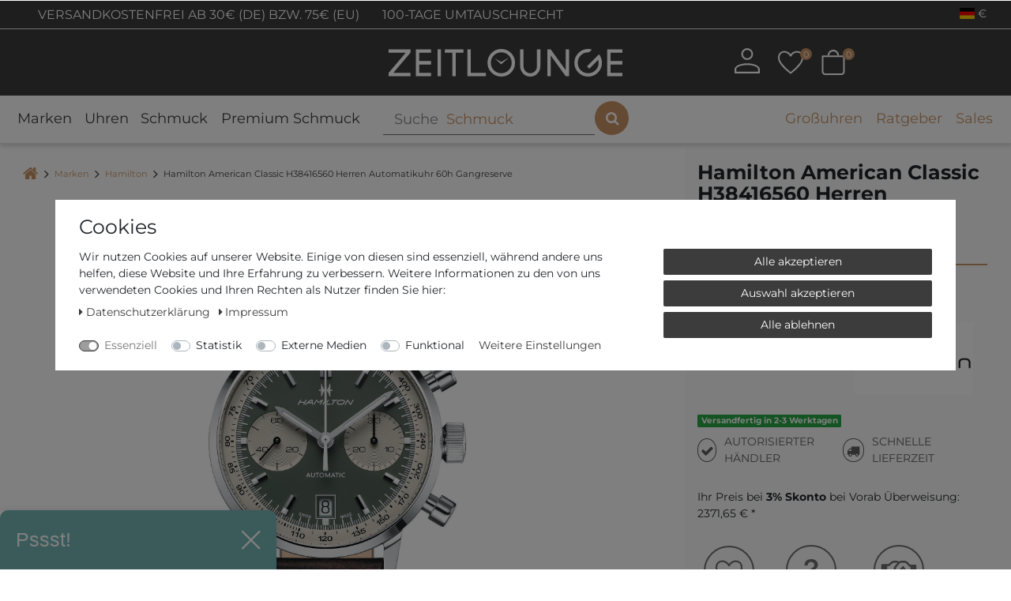

--- FILE ---
content_type: text/html; charset=UTF-8
request_url: https://www.zeitlounge.com/hamilton-american-classic-h38416560-herren-automatikuhr-60h-gangreserve/a-119553
body_size: 100234
content:






<!DOCTYPE html>

<html lang="de" data-framework="vue" prefix="og: http://ogp.me/ns#" class="icons-loading">

<head>
                
                    

    <script type="text/javascript">
    (function() {
        var _availableConsents = {"necessary.consent":[true,[],null],"necessary.consentActiveStatus":[true,["consentActiveStatus","_transaction_ids","cr-freeze"],null],"necessary.externalId":[true,["externalID"],null],"necessary.session":[true,[],null],"necessary.csrf":[true,["XSRF-TOKEN"],null],"necessary.shopbooster_cookie":[true,["plenty_cache"],null],"necessary.paypal-cookies":[false,["X-PP-SILOVER","X-PP-L7","tsrc","paypalplus_session_v2"],true],"tracking.Uptain":[false,["uptain"],false],"media.reCaptcha":[null,[],null],"convenience.languageDetection":[null,[],null]};
        var _allowedCookies = ["plenty_cache","consentActiveStatus","_transaction_ids","cr-freeze","externalID","XSRF-TOKEN","X-PP-SILOVER","X-PP-L7","tsrc","paypalplus_session_v2","plenty-shop-cookie","PluginSetPreview","SID_PLENTY_ADMIN_1572","PreviewCookie"] || [];

        window.ConsentManager = (function() {
            var _consents = (function() {
                var _rawCookie = document.cookie.split(";").filter(function (cookie) {
                    return cookie.trim().indexOf("plenty-shop-cookie=") === 0;
                })[0];

                if (!!_rawCookie) {
                    try {
                        _rawCookie = decodeURIComponent(_rawCookie);
                    } catch (e) {
                        document.cookie = "plenty-shop-cookie= ; expires = Thu, 01 Jan 1970 00:00:00 GMT"
                        return null;
                    }

                    try {
                        return JSON.parse(
                            _rawCookie.trim().substr("plenty-shop-cookie=".length)
                        );
                    } catch (e) {
                        return null;
                    }
                }
                return null;
            })();

            Object.keys(_consents || {}).forEach(function(group) {
                if(typeof _consents[group] === 'object' && _consents[group] !== null)
                {
                    Object.keys(_consents[group] || {}).forEach(function(key) {
                        var groupKey = group + "." + key;
                        if(_consents[group][key] && _availableConsents[groupKey] && _availableConsents[groupKey][1].length) {
                            Array.prototype.push.apply(_allowedCookies, _availableConsents[groupKey][1]);
                        }
                    });
                }
            });

            if(!_consents) {
                Object.keys(_availableConsents || {})
                    .forEach(function(groupKey) {
                        if(_availableConsents[groupKey] && ( _availableConsents[groupKey][0] || _availableConsents[groupKey][2] )) {
                            Array.prototype.push.apply(_allowedCookies, _availableConsents[groupKey][1]);
                        }
                    });
            }

            var _setResponse = function(key, response) {
                _consents = _consents || {};
                if(typeof key === "object" && typeof response === "undefined") {
                    _consents = key;
                    document.dispatchEvent(new CustomEvent("consent-change", {
                        detail: {key: null, value: null, data: key}
                    }));
                    _enableScriptsOnConsent();
                } else {
                    var groupKey = key.split(".")[0];
                    var consentKey = key.split(".")[1];
                    _consents[groupKey] = _consents[groupKey] || {};
                    if(consentKey === "*") {
                        Object.keys(_availableConsents).forEach(function(aKey) {
                            if(aKey.split(".")[0] === groupKey) {
                                _consents[groupKey][aKey.split(".")[1]] = response;
                            }
                        });
                    } else {
                        _consents[groupKey][consentKey] = response;
                    }
                    document.dispatchEvent(new CustomEvent("consent-change", {
                        detail: {key: key, value: response, data: _consents}
                    }));
                    _enableScriptsOnConsent();
                }
                if(!_consents.hasOwnProperty('_id')) {
                    _consents['_id'] = "943becdea9ad78a6a01daf53a551867ea7bf60b9";
                }

                Object.keys(_availableConsents).forEach(function(key) {
                    if((_availableConsents[key][1] || []).length > 0) {
                        if(_isConsented(key)) {
                            _availableConsents[key][1].forEach(function(cookie) {
                                if(_allowedCookies.indexOf(cookie) < 0) _allowedCookies.push(cookie);
                            });
                        } else {
                            _allowedCookies = _allowedCookies.filter(function(cookie) {
                                return _availableConsents[key][1].indexOf(cookie) < 0;
                            });
                        }
                    }
                });

                document.cookie = "plenty-shop-cookie=" + JSON.stringify(_consents) + "; path=/; secure";
            };
            var _hasResponse = function() {
                return _consents !== null;
            };

            var _expireDate = function() {
                var expireSeconds = 0;
                                const date = new Date();
                date.setSeconds(date.getSeconds() + expireSeconds);
                const offset = date.getTimezoneOffset() / 60;
                date.setHours(date.getHours() - offset)
                return date.toUTCString();
            }
            var _isConsented = function(key) {
                var groupKey = key.split(".")[0];
                var consentKey = key.split(".")[1];

                if (consentKey === "*") {
                    return Object.keys(_availableConsents).some(function (aKey) {
                        var aGroupKey = aKey.split(".")[0];
                        return aGroupKey === groupKey && _isConsented(aKey);
                    });
                } else {
                    if(!_hasResponse()) {
                        return _availableConsents[key][0] || _availableConsents[key][2];
                    }

                    if(_consents.hasOwnProperty(groupKey) && _consents[groupKey].hasOwnProperty(consentKey))
                    {
                        return !!_consents[groupKey][consentKey];
                    }
                    else {
                        if(!!_availableConsents[key])
                        {
                            return _availableConsents[key][0];
                        }

                        console.warn("Cookie has been blocked due to not being registered: " + key);
                        return false;
                    }
                }
            };
            var _getConsents = function() {
                var _result = {};
                Object.keys(_availableConsents).forEach(function(key) {
                    var groupKey = key.split(".")[0];
                    var consentKey = key.split(".")[1];
                    _result[groupKey] = _result[groupKey] || {};
                    if(consentKey !== "*") {
                        _result[groupKey][consentKey] = _isConsented(key);
                    }
                });
                return _result;
            };
            var _isNecessary = function(key) {
                return _availableConsents.hasOwnProperty(key) && _availableConsents[key][0];
            };
            var _enableScriptsOnConsent = function() {
                var elementsToEnable = document.querySelectorAll("script[data-cookie-consent]");
                Array.prototype.slice.call(elementsToEnable).forEach(function(el) {
                    if(el.dataset && el.dataset.cookieConsent && el.type !== "application/javascript") {
                        var newScript = document.createElement("script");
                        if(el.src) {
                            newScript.src = el.src;
                        } else {
                            newScript.textContent = el.textContent;
                        }
                        el.parentNode.replaceChild(newScript, el);
                    }
                });
            };
            window.addEventListener("load", _enableScriptsOnConsent);
            
            return {
                setResponse: _setResponse,
                hasResponse: _hasResponse,
                isConsented: _isConsented,
                getConsents: _getConsents,
                isNecessary: _isNecessary
            };
        })();
    })();
</script>


    
<meta charset="utf-8">
<meta http-equiv="X-UA-Compatible" content="IE=edge">
<meta name="viewport" content="width=device-width, initial-scale=1">
<meta name="generator" content="plentymarkets" />
<meta name="format-detection" content="telephone=no"> 
<link rel="icon" type="img/ico" href="https://cdn02.plentymarkets.com/97zdzhd9kfdo/frontend/favicon_0.ico">


                                
                <link rel="canonical" href="https://www.zeitlounge.com/hamilton-american-classic-h38416560-herren-automatikuhr-60h-gangreserve/a-119553">
    
            
                            <link rel="alternate" hreflang="x-default" href="https://www.zeitlounge.com/hamilton-american-classic-h38416560-herren-automatikuhr-60h-gangreserve/a-119553"/>
                    
                                                                                <link rel="alternate" hreflang="de-DE" href="https://www.zeitlounge.com/hamilton-american-classic-h38416560-herren-automatikuhr-60h-gangreserve/a-119553"/>
                    
                                                                                <link rel="alternate" hreflang="en-GB" href="https://www.zeitlounge.com/en/hamilton-american-classic-h38416560-automatic-mens-watch-60h-power-reserve/a-119553"/>
                    
                                                                                <link rel="alternate" hreflang="fr-FR" href="https://www.zeitlounge.com/fr/hamilton-american-classic-h38416560-montre-automatique-pour-hommes-reserve-de-marche-de-60h/a-119553"/>
                    
                                                                                <link rel="alternate" hreflang="it-IT" href="https://www.zeitlounge.com/it/hamilton-american-classic-h38416560-orologio-automatico-uomo-riserva-di-carica-60h/a-119553"/>
                    
                                                                                <link rel="alternate" hreflang="es-ES" href="https://www.zeitlounge.com/es/hamilton-american-classic-h38416560-reloj-automatico-para-hombres-reserva-de-marche-de-60h/a-119553"/>
                    
                                                                                <link rel="alternate" hreflang="nl-NL" href="https://www.zeitlounge.com/nl/hamilton-american-classic-h38416560-automatisch-horloge-voor-heren/a-119553"/>
                        
<style>
        .icons-loading .fa { visibility: hidden !important; }
    
    /*.downDropper4{
        display:none !important;
    }
    .mobile-navigation .mainmenu li:nth-child(5){
        display:none !important;
    }*/

    .h-article-text-image-widget iframe {
        min-height: 300px;
    }
    @media (min-width: 1200px) {
        .h-article-text-image-widget iframe {
            min-height: 350px;
        }
    }
    
    .widgetVideoWrapper {
        position: relative;
        display: block;
        width: 100%;
        padding: 0;
        overflow: hidden;
    }
    .widgetVideoWrapper:before {
        padding-top: 56.25%;
        display: block;
        content: "";
    }
    .widgetVideoWrapper iframe {
        position: absolute;
        top: 0;
        bottom: 0;
        left: 0;
        width: 100%;
        height: 100%;
        border: 0;
    }

    div.ghChatWidget{
	  z-index: 1021 !important;
	}
	@media only screen and (max-width: 768px) {
	  .__up_optin{
	    max-width: 240px;
	    z-index: 1 !important;
	    bottom: 3.5rem !important;
	  }
	}
	.__up_optin .__up_optin-header{
	    background-color: #77b7b5 !important;
	}

    .payment-method-select .cmp-method-list .method-list .method-list-item {
        order: 9;
        margin-bottom: 1rem;
    }
    .payment-method-select .cmp-method-list .method-list .method-list-item[data-id="6000"] {
        order: 1;
    }
    .payment-method-select .cmp-method-list .method-list .method-list-item[data-id="7047"] {
        order: 4;
    }
    .payment-method-select .cmp-method-list .method-list .method-list-item[data-id="7011"] {
        order: 2;
    }
    .payment-method-select .cmp-method-list .method-list .method-list-item[data-id="7070"] {
        order: 3;
    }
    .payment-method-select .cmp-method-list .method-list .method-list-item[data-id="7040"] {
        order: 5;
    }
    .payment-method-select .cmp-method-list .method-list .method-list-item[data-id="7049"] {
        order: 6;
    }
    .payment-method-select .cmp-method-list .method-list .method-list-item[data-id="7044"] {
        order: 7;
    }
    .payment-method-select .cmp-method-list .method-list .method-list-item[data-id="7010"] {
        order: 8;
    }

	.widget-add-to-basket .orInstantPaymentsWrapper p {
	  margin-bottom: 20px;
	  position: relative;
	  text-align: center;
	}
	.widget-add-to-basket .orInstantPaymentsWrapper p span{
		padding: 0 10px;
		background-color: #fafafa;
		color: #C99467;
	}
	@media (min-width: 992px) {
	  .widget-add-to-basket .orInstantPaymentsWrapper p span {
	    padding: 0 25px;
	    font-size: 16px;
	  }
	  .h-image-collection-widget .group-1, 
	  .h-image-collection-widget .group-2, 
	  .h-image-collection-widget .group-3 {
		    display: flex;
		    flex-direction: column;
		    justify-content: space-between;
		}
		.h-image-collection-widget .t4{
			height: 13px;
		}
	}
	@media (min-width: 1200px) {
	  .widget-add-to-basket .orInstantPaymentsWrapper p span {
	    font-size: 18px;
	  }
	}
	.widget-add-to-basket .orInstantPaymentsWrapper p span::after {
	  content: "";
	  position: absolute;
	  height: 2px;
	  left: 0;
	  right: 0;
	  top: 50%;
	  -webkit-transform: translateY(-50%);
	          transform: translateY(-50%);
	  z-index: -1;
	  border: 1px solid #C99467;
	}
    .registration .input-unit .check-wrapper {
        position: absolute;
        top: 0;
        right: 0;
        height: 100%;
        color: #28a745;
        font-size: 1.5rem;
        display: none !important;
        padding-right: 5px;
    }
    .registration .input-unit .check-wrapper.show {
        display: flex !important;
        align-items: center;
    }
	@media (min-width: 768px) {
		.single .widget-inner.col-xl-4 .widget-sticky.sticky-element {
			position: sticky;
		}
	}
	@media (max-width: 768px){
	  div.ghChatWidget {
	    -webkit-text-size-adjust: none;
	  }
	  div.ghChatWidget .ghChatWidgetToggle {
	      min-height: 50px  !important;
	  }
	  div.ghChatWidget.ghChatWidgetOpen {
	      position: fixed;
	      top: 130px !important;
	      min-height: 350px  !important;
	  }
	  div.ghChatWidget .ghChatWidgetToggle {
	      width: 100%;
	  }
	  div.ghChatWidget {
	      box-shadow: none !important;
	      min-height: initial !important;
	  }
	  div.ghChatWidget.ghChatWidgetClosed {
	      overflow: initial;
	  }
	  .ghChatWidget.ghChatWidgetClosed .ghChatWidgetToggle{
	    height: 60px;
	    width: 60px;
	    background-color: rgba(73, 74, 75, 0.88);
	    border-radius: 30px;
	    box-shadow: 2px 2px 5px rgba(0, 0, 0, 0.15);
	    background-image: url("https://messenger.cdn.greyhound-software.com/chat/b37798bedb3c880a363d1d9817e7fa8a3fc8d39feedf042942173ebcb716389d/img/chat-icon-small.svg");
	    background-repeat: no-repeat;
	    background-position: center;
	    background-size: 32px;
	    cursor: pointer;
	    display: block;
	  }
	  .ghChatWidget.ghChatWidgetClosed .ghChatWidgetToggle div {
	      display: none;
	  }
	  div.ghChatWidget .ghChatWidgetMessageFrame {
	      padding: 5px 15px 5px 20px;
	  }
	  div.ghChatWidget .ghChatWidgetOutgoing {
	      padding-left: 50px;
	  }
	  div.ghChatWidget .ghChatWidgetMessage:before {
	      top: 11px;
	      border: 6px solid transparent;
	  }
	  div.ghChatWidget .ghChatWidgetIncoming .ghChatWidgetMessage:before {
	      border-left-color: rgb(193, 150, 110);
	      right: -12px;
	  }
	  div.ghChatWidget .ghChatWidgetOutgoing .ghChatWidgetMessage:before {
	      left: -12px;
	  }
	} 
	@media (max-width: 643px){
	  div.ghChatWidget.ghChatWidgetOpen{
	    top: 150px !important;
	  }
	}
	@media (max-width: 502px){
	  div.ghChatWidget.ghChatWidgetOpen{
	    top: 137px !important;
	  }
	}
	@media (max-width: 343px){
	  div.ghChatWidget.ghChatWidgetOpen{
	    top: 155px !important;
	  }
	}
	@media (min-width: 769px){
	  div.ghChatWidget.ghChatWidgetOpen {
	      top: 130px !important;
	      min-height: unset !important;
	  }
	}
	@media (min-width: 992px){
	  div.ghChatWidget.ghChatWidgetOpen {
	      top: 220px !important;
	  }
	}
	@media (min-width: 1200px){
	  div.ghChatWidget.ghChatWidgetOpen {
	      top: 240px !important;
	  }
	}
	@media (min-width: 1600px){
	  div.ghChatWidget.ghChatWidgetOpen {
	      top: unset !important;
	      min-height: 585px !important;
	  }
	}
	
	@media (max-width:700px) {
		._widget_11edr_1._bottom_right_11edr_14{
		    bottom: 50px !important;
	    }
    }
    
    #up_optin{
        display:none;
    }
    @media (min-width: 992px){
        #up_optin{
            display:block;
        }
    }

</style>

<link rel="preload" href="https://cdn02.plentymarkets.com/97zdzhd9kfdo/plugin/208/zeitloungetheme/css/ceres-icons.css" as="style" onload="this.onload=null;this.rel='stylesheet';">
<noscript><link rel="stylesheet" href="https://cdn02.plentymarkets.com/97zdzhd9kfdo/plugin/208/zeitloungetheme/css/ceres-icons.css"></noscript>


<link rel="preload" as="style" href="https://cdn02.plentymarkets.com/97zdzhd9kfdo/plugin/208/zeitloungetheme/css/ceres-base.css?v=7ec97817594c0f8cd3fdad6cc4df0633d333b059">
    <link rel="stylesheet" href="https://cdn02.plentymarkets.com/97zdzhd9kfdo/plugin/208/zeitloungetheme/css/ceres-base.css?v=7ec97817594c0f8cd3fdad6cc4df0633d333b059">



<script type="application/javascript">
    /*! loadCSS. [c]2017 Filament Group, Inc. MIT License */
    /* This file is meant as a standalone workflow for
    - testing support for link[rel=preload]
    - enabling async CSS loading in browsers that do not support rel=preload
    - applying rel preload css once loaded, whether supported or not.
    */
    (function( w ){
        "use strict";
        // rel=preload support test
        if( !w.loadCSS ){
            w.loadCSS = function(){};
        }
        // define on the loadCSS obj
        var rp = loadCSS.relpreload = {};
        // rel=preload feature support test
        // runs once and returns a function for compat purposes
        rp.support = (function(){
            var ret;
            try {
                ret = w.document.createElement( "link" ).relList.supports( "preload" );
            } catch (e) {
                ret = false;
            }
            return function(){
                return ret;
            };
        })();

        // if preload isn't supported, get an asynchronous load by using a non-matching media attribute
        // then change that media back to its intended value on load
        rp.bindMediaToggle = function( link ){
            // remember existing media attr for ultimate state, or default to 'all'
            var finalMedia = link.media || "all";

            function enableStylesheet(){
                // unbind listeners
                if( link.addEventListener ){
                    link.removeEventListener( "load", enableStylesheet );
                } else if( link.attachEvent ){
                    link.detachEvent( "onload", enableStylesheet );
                }
                link.setAttribute( "onload", null );
                link.media = finalMedia;
            }

            // bind load handlers to enable media
            if( link.addEventListener ){
                link.addEventListener( "load", enableStylesheet );
            } else if( link.attachEvent ){
                link.attachEvent( "onload", enableStylesheet );
            }

            // Set rel and non-applicable media type to start an async request
            // note: timeout allows this to happen async to let rendering continue in IE
            setTimeout(function(){
                link.rel = "stylesheet";
                link.media = "only x";
            });
            // also enable media after 3 seconds,
            // which will catch very old browsers (android 2.x, old firefox) that don't support onload on link
            setTimeout( enableStylesheet, 3000 );
        };

        // loop through link elements in DOM
        rp.poly = function(){
            // double check this to prevent external calls from running
            if( rp.support() ){
                return;
            }
            var links = w.document.getElementsByTagName( "link" );
            for( var i = 0; i < links.length; i++ ){
                var link = links[ i ];
                // qualify links to those with rel=preload and as=style attrs
                if( link.rel === "preload" && link.getAttribute( "as" ) === "style" && !link.getAttribute( "data-loadcss" ) ){
                    // prevent rerunning on link
                    link.setAttribute( "data-loadcss", true );
                    // bind listeners to toggle media back
                    rp.bindMediaToggle( link );
                }
            }
        };

        // if unsupported, run the polyfill
        if( !rp.support() ){
            // run once at least
            rp.poly();

            // rerun poly on an interval until onload
            var run = w.setInterval( rp.poly, 500 );
            if( w.addEventListener ){
                w.addEventListener( "load", function(){
                    rp.poly();
                    w.clearInterval( run );
                } );
            } else if( w.attachEvent ){
                w.attachEvent( "onload", function(){
                    rp.poly();
                    w.clearInterval( run );
                } );
            }
        }


        // commonjs
        if( typeof exports !== "undefined" ){
            exports.loadCSS = loadCSS;
        }
        else {
            w.loadCSS = loadCSS;
        }
    }( typeof global !== "undefined" ? global : this ) );

    (function() {
        var checkIconFont = function() {
            if(!document.fonts || document.fonts.check("1em FontAwesome")) {
                document.documentElement.classList.remove('icons-loading');
            }
        };

        if(document.fonts) {
            document.fonts.addEventListener("loadingdone", checkIconFont);
            window.addEventListener("load", checkIconFont);
        }
        checkIconFont();
    })();
</script>

                    

<script>
  window.dataLayer = window.dataLayer || [];
  function gtag(){dataLayer.push(arguments);}

  gtag('consent', 'default', {
    'ad_storage': 'granted',
    'ad_user_data': 'granted',
    'ad_personalization': 'granted',
    'analytics_storage': 'granted'
  });
 
</script>


<script src="https://stream.zeitlounge.com/scripts/jXdYiFE7ufDUl1MWsB0AUSNe3IitC63vKKse6cGQRLvY5pqoEpkSA8TmFZwHam7g.js"></script>

<!-- Extend the existing style with a template -->
            <link rel="stylesheet" href="https://cdn02.plentymarkets.com/97zdzhd9kfdo/plugin/208/blog/css/blog_entrypoint.css?v=111">

                            <link rel="stylesheet" href="https://cdn02.plentymarkets.com/97zdzhd9kfdo/plugin/208/cookiebar/css/cookie-bar.css">



<style type="text/css">
    .cookie-bar {
        box-shadow: 0 1px 5px rgba(0, 0, 0, 0.15);
    }

    .cookie-bar__header .cookie-bar__header-image {
        max-height: 3.5rem;
        margin-right: 1rem;
        margin-bottom: 1rem;
    }

    .cookie-bar__header .cookie-bar__header-title {
        display: inline-block;
        margin-top: .5rem;
        margin-bottom: 1rem;
    }

    .cookie-bar-header img {
        max-height: 3.5rem;
        margin-right: 1rem;
        margin-bottom: 1rem;
    }

    .cookie-bar.container.out {
        width: unset;
        padding: 0;
        margin-left: unset;
        margin-right: unset;
    }

    .cookie-bar .privacy-settings {
        max-height: 50vh;
    }

    .cookie-bar .privacy-settings table tr td:first-child {
        width: 200px;
    }

    .cookie-bar-toggle {
        display: none;
    }

    .cookie-bar.out {
        left: 15px;
        right: auto;
    }

    .cookie-bar.out > .container-max {
        display: none;
    }

    .cookie-bar.out > .cookie-bar-toggle {
        display: block;
    }

    
    /* Box Shadow use as background overlay */
    .cookie-bar.overlay:not(.out) {
        box-shadow: 0 0 0 calc(100vh + 100vw) rgba(0, 0, 0, 0.5);
    }

    /* card a margin fix */
    .cookie-bar a.card-link.text-primary.text-appearance {
        margin-left: 0;
    }

    /* Cookiebar extra styles */

            @media only screen and (min-width: 576px) and (max-width: 767px) {
            .cookie-bar:not(.out) .responsive-btn {
                display: flex;
                justify-content: space-between;
            }
            .cookie-bar:not(.out) .responsive-btn > .btn-primary.btn-block {
                margin-top: 0 !important;
                flex: 0 0 32%;
            }
        }
        		.cookie-bar:not(.out) {
			display: flex;
			align-items: center;
			position: fixed;
			left: 50%;
			width: 100%;
		}

				.cookie-bar:not(.out) {
			bottom: 50%;
			transform: translate(-50%, 50%);
		}

		    
    
    /* custom css */
        
    
</style>



                    


<script>

    
    function setCookie(name,value,days) {
        var expires = "";
        if (days) {
            var date = new Date();
            date.setTime(date.getTime() + (days*24*60*60*1000));
            expires = "; expires=" + date.toUTCString();
        }
        document.cookie = name + "=" + (value || "")  + expires + "; path=/";
    }
    function getCookie(name) {
        var nameEQ = name + "=";
        var ca = document.cookie.split(';');
        for (var i = 0; i < ca.length; i++) {
            var c = ca[i];
            while (c.charAt(0) == ' ') c = c.substring(1, c.length);
            if (c.indexOf(nameEQ) == 0) return c.substring(nameEQ.length, c.length);
        }
        return null;
    }

    if (getCookie("externalID") == null) {
        setCookie("externalID",  '697603a9b339e' + Math.random(), 100);
    }

    let consentActiveStatus = [{"googleanalytics":"false","googleads":"false","facebookpixel":"false","bingads":"false","pinterest":"false","adcell":"false","econda":"false","channelpilot":"false","sendinblue":"false","hotjar":"false","moebelde":"false","intelligentreach":"false","clarity":"false","awin":"false","belboon":"false"}];
    setCookie("consentActiveStatus",JSON.stringify(consentActiveStatus),100);

    function normalizeString(a) {
        return a.replace(/[^\w\s]/gi, '');
    }

    function convertAttributesToText(attributes){
        var variantText = '';

        if(attributes.length){
            for(let i = 0; i < attributes.length ; i++){
                variantText+= attributes[i]["value"]["names"]["name"];
                if(i !== (attributes.length-1)){
                    variantText+= ", ";
                }
            }
        }
        return variantText;
    }

    function sendProductListClick(position, products) {
        var payload = {

            'ecommerce': {
                'currencyCode': '',
                'click': {
                    'actionField': {'list': ''},
                    'products': new Array(products[position])
                }
            },
            'ga4Event': 'select_item',
            'nonInteractionHit': false,
            'event': 'ecommerceEvent',
            'eventCategory': 'E-Commerce',
            'eventAction': 'Produktklick',
            'eventLabel': '',
            'eventValue': undefined
        };
        dataLayer.push(payload);    }

    function capiCall(payload){
            }

    window.dataLayer = window.dataLayer || [];
    function gtag() { window.dataLayer.push(arguments); }
    let plentyShopCookie = getCookie("plenty-shop-cookie");

            plentyShopCookie = (typeof plentyShopCookie === "undefined") ? '' : JSON.parse(decodeURIComponent(plentyShopCookie));
        
    if(plentyShopCookie) {
        let hasConsentedToAds = false;
        let hasConsentedToAnalytics = false;
        let basicConsentObject = {};

                hasConsentedToAds = plentyShopCookie
    .marketing.
        googleads;
        
                hasConsentedToAnalytics = plentyShopCookie
    .tracking.
        googleanalytics;
        
        if (hasConsentedToAds || hasConsentedToAnalytics) {
            basicConsentObject = {
                ad_storage: 'granted',
                ad_user_data: 'granted',
                ad_personalization: 'granted'
            };

            if (hasConsentedToAnalytics) {
                basicConsentObject.analytics_storage = 'granted';
            }
            gtag('consent', 'default', basicConsentObject);
        }
    }
    

    document.addEventListener("consent-change", function (e){

        
        var consentIntervall = setInterval(function(){

                            let hasConsentedToAds = false;
                let hasConsentedToAnalytics = false;
                let basicConsentObject = {};

                                    hasConsentedToAds = e.detail.data.marketing.googleads;
                
                                    hasConsentedToAnalytics = e.detail.data.tracking.googleanalytics;
                

                if (hasConsentedToAds || hasConsentedToAnalytics) {
                    basicConsentObject = {
                        ad_storage: 'granted',
                        ad_user_data: 'granted',
                        ad_personalization: 'granted'
                    };
                    if (hasConsentedToAnalytics) {
                        basicConsentObject.analytics_storage = 'granted';
                    }
                    gtag('consent', 'update', basicConsentObject);
                }

            
            var payload = {
                'event': 'consentChanged'
            };
            dataLayer.push(payload);
            clearInterval(consentIntervall);
        }, 200);

    });
</script>


                    



<style>
@font-face{ font-family: Montserrat; font-style: normal; font-weight: 400; font-display: swap; src: url("https://cdn02.plentymarkets.com/97zdzhd9kfdo/plugin/208/zeitloungetheme/documents/fonts/Montserrat/static/Montserrat-Regular.ttf") format("truetype");}@font-face{ font-family: Montserrat; font-style: italic; font-weight: 400; font-display: swap; src: url("https://cdn02.plentymarkets.com/97zdzhd9kfdo/plugin/208/zeitloungetheme/documents/fonts/Montserrat/static/Montserrat-Italic.ttf") format("truetype");}@font-face{ font-family: Montserrat; font-style: normal; font-weight: bold; font-display: swap; src: url("https://cdn02.plentymarkets.com/97zdzhd9kfdo/plugin/208/zeitloungetheme/documents/fonts/Montserrat/static/Montserrat-Bold.ttf") format("truetype");}
</style>
<!-- TrustBox script -->
<script type="text/javascript" src="//widget.trustpilot.com/bootstrap/v5/tp.widget.bootstrap.min.js" async></script>
<!-- End TrustBox script -->

            


    
        
                
                
                
        
    

                
          

    
    
            <meta name="robots" content="ALL">
    <meta name="description" content="Hamilton H38416560 auf zeitlounge.com kaufen » günstige Preise ✓ Zahlung auf Rechnung ✓ kompetente Beratung ✓ ➔ Jetzt reinschauen und hier klicken!">

    <meta property="og:title" content="Hamilton American Classic H38416560 Herren Automatikuhr 60h Gangreserve" />
    <meta property="og:type" content="article" />
    <meta property="og:url" content="https://www.zeitlounge.com/hamilton-american-classic-h38416560-herren-automatikuhr-60h-gangreserve/a-119553" />
    <meta property="og:image" content="https://media.zeitlounge.com/item/images/119553/full/7e63d8d6-5f79-465c-b8b2-902738c91014.jpg" />
    <meta property="og:description" content="" />

                       
                                                                                                        
                                                  
                                                                                                                                                                                                                                                                                                                                                                                                                                    
                                                  
                                                                                    
                                                  
                                      
    
    <script type="application/ld+json">
        [
            {
                "@context": "https://schema.org/",
                "@type": "Product",
                "name": "Hamilton American Classic H38416560 Herren Automatikuhr 60h Gangreserve",
                "image": [
                                            "https://media.zeitlounge.com/item/images/119553/full/7e63d8d6-5f79-465c-b8b2-902738c91014.jpg",                                            "https://media.zeitlounge.com/item/images/119553/full/5b8880bd-bd36-4955-94bc-e4e8fd424436.jpg",                                            "https://media.zeitlounge.com/item/images/119553/full/b8b86d39-34f9-4aa4-aaff-8f1778bfefbc.jpg",                                            "https://media.zeitlounge.com/item/images/119553/full/c460cb84-153f-4cfe-bd01-cdf07e20921c.jpg",                                            "https://media.zeitlounge.com/item/images/119553/full/c78b9cd0-cfef-43ff-a113-bccc4fc9eb06.jpg"                                    ],
                                    "sku":"70227",
                                                    "mpn":"502543",
                                                    "gtin13":"7630458801640",
                                                    "brand":{
                        "@type":"Brand",
                        "name":"Hamilton"
                    },
                                                    "additionalProperty": [
                                                    {
                                "@type": "PropertyValue",
                                "name": "Uhrwerk",
                                "value": "Automatik-Swiss-Made"
                            },                                                    {
                                "@type": "PropertyValue",
                                "name": "Armband aus",
                                "value": "Nylon / Kunststoff"
                            },                                                    {
                                "@type": "PropertyValue",
                                "name": "Armband aus",
                                "value": "Leder (Rindsleder)"
                            }                                                
                    ],
                                "offers":
                [
                    {
                        "@type": "Offer",
                                                     "url":"https://www.zeitlounge.com/hamilton-american-classic-h38416560-herren-automatikuhr-60h-gangreserve/a-119553",
                                                "priceCurrency": "EUR",
                        "price": "2445.00",
                        "availability":"https://schema.org/InStock",
                        "itemCondition":"https://schema.org/NewCondition",                      
                        "shippingDetails": [
                            {
                                "@type": "OfferShippingDetails",
                                "shippingRate": { "@type": "MonetaryAmount", "value": "0.00", "currency": "EUR" },
                                "shippingDestination": { "@type": "DefinedRegion", "addressCountry": ["DE", "FR", "IT", "ES", "NL"] }
                            }
                        ],                        
                        "hasMerchantReturnPolicy": { 
                            "@type": "MerchantReturnPolicy", 
                            "applicableCountry": "DE", 
                            "returnPolicyCategory": "https://schema.org/MerchantReturnFiniteReturnWindow", 
                            "merchantReturnDays": 100, 
                            "returnMethod": "https://schema.org/ReturnByMail", 
                            "returnFees": "https://schema.org/ReturnShippingFees" 
                        }
                    }
                ]
            }
        ]
    </script>


          <title>    Hamilton American Classic H38416560 Herren Aut...</title>
    
    


            <script>        let isSignUp = false;        document.addEventListener("onSignUpSuccess", function (e) {                        isSignUp = true;            localStorage.setItem("signupTime", new Date().getTime());        });        document.addEventListener("onSetUserData", function (e) {                        if (e.detail.oldState.user.userData == null && e.detail.newState.user.userData !== null) {                let lastSignUpTime = localStorage.getItem("signupTime");                let timeDiff = new Date().getTime() - lastSignUpTime;                let is24HoursPassed = timeDiff > 24 * 60 * 60 * 1000;                if (isSignUp || is24HoursPassed) {                                        var payload = {                        'event': isSignUp ? 'sign_up' : 'login',                        'user_id': e.detail.newState.user.userData.id,                        'pageType': 'tpl.item'                    };                    dataLayer.push(payload);                                        isSignUp = false;                }            }        });        document.addEventListener("onSetComponent", function (e) {            console.log(e.detail);            if(e.detail.payload.component === "basket-preview"){                var payload = {                    'event': 'funnel_event',                    'action': 'OPEN_BASKET_PREVIEW',                };                dataLayer.push(payload);                            }        });        document.addEventListener("onSetCouponCode", function (e) {            console.log(e.detail);            if(e.detail.payload !== null){                var payload = {                    'event': 'funnel_event',                    'action': 'COUPON_CODE_ADDED',                    'couponCode': e.detail.payload                };                dataLayer.push(payload);                            }        });                var payload ={            'event': 'facebookEvent',            'event_id': '697603a9c6e19' + Math.random(),            'facebookEventName': 'PageView'        };        dataLayer.push(payload);        capiCall(payload);                document.addEventListener("onAddWishListId", function (e) {            var payload = {                'event': 'AddToWishlist',                'event_id': '697603a9c6e19' + Math.random(),                'ga4Event': 'add_to_wishlist',                'content_name': 'Artikeldetailseite',                'content_category': '',                'content_type': 'product',                'content_ids': e.detail.payload,                'contents': '',                'currency': 'EUR',                'value': '0.01'            };            dataLayer.push(payload);                    });        document.addEventListener("onSetWishListItems", function (e) {            console.log(e.detail.payload);            if (typeof e.detail.payload !== 'undefined') {                var products = [];                var idList = [];                var contents = [];                e.detail.payload.forEach(function (item, index) {                    products.push({                        id: item.data.item.id + '',                        name: item.data.texts.name1,                        price: item.data.prices.default.price.value + '',                        brand: item.data.item.manufacturer.externalName,                        category: 'Marken\/Hamilton',                        variant: convertAttributesToText(item.data.attributes),                        position: index,                        list: 'Wunschliste'                    });                    contents.push({                        id: item.data.item.id,                        quantity: 1,                        item_price: item.data.prices.default.price.value                    });                    idList.push(item.id);                });                var payload = {                    'ecommerce': {                        'currencyCode': 'EUR',                        'impressions': products                    },                    'google_tag_params': {                        'ecomm_prodid': idList,                        'ecomm_pagetype': 'other',                        'ecomm_category': 'Wunschliste',                    },                    'content_ids': idList,                    'content_name': 'Wunschliste',                    'content_type': 'product',                    'contents': contents,                    'currency': 'EUR',                    'value': '0.01',                    'event': 'ecommerceEvent',                    'event_id': '697603a9c6e19' + Math.random(),                    'ga4Event': 'view_item_list',                    'eventCategory': 'E-Commerce',                    'eventAction': 'Produktimpression',                    'eventLabel': 'Artikeldetailseite',                    'eventValue': undefined                };                dataLayer.push(payload);                capiCall(payload);            }        });        document.addEventListener("onContactFormSend", function (e) {            var payload ={                'event': 'facebookEvent',                'event_id': '697603a9c6e19' + Math.random(),                'facebookEventName': 'Contact',                'currency': 'EUR',                'value': '0.01'            };            dataLayer.push(payload);            capiCall(payload);        });        document.addEventListener("onSetVariationOrderProperty", function (e) {            var payload = {                'event': 'facebookEvent',                'facebookEventName': 'CustomizeProduct',                'event_id': '697603a9c6e19' + Math.random(),                'currency': 'EUR',                'value': '0.01'            };            dataLayer.push(payload);            capiCall(payload);        });        document.addEventListener("onAddBasketItem", function (e) {                        var payload = {                'ecommerce': {                    'currencyCode': 'EUR',                    'add': {                        'actionField':                            {'list': 'Artikeldetailseite'},                        'products': [{                            'id': e.detail.payload[0].variationId + '',                            'quantity': e.detail.payload[0].quantity,                            'price': e.detail.payload[0].price+'',                            'variant': convertAttributesToText(e.detail.payload[0].variation.data.attributes),                            'name': e.detail.payload[0].variation.data.texts.name1,                            'brand': e.detail.payload[0].variation.data.item.manufacturer.externalName,                            'category': 'Marken\/Hamilton'                                                    }]                    }                },                'content_name': 'Artikeldetailseite',                'content_type': 'product',                'content_ids': e.detail.payload[0].variationId,                'contents': [{                    'id': e.detail.payload[0].variationId,                    'quantity': e.detail.payload[0].quantity,                    'item_price': e.detail.payload[0].price                }],                'currency': 'EUR',                'value': '0.01',                'addCartValue':e.detail.payload[0].price+'',                'addCartQty': e.detail.payload[0].quantity,                'addCartId':e.detail.payload[0].variationId + '',                'addCartVariant': convertAttributesToText(e.detail.payload[0].variation.data.attributes),                'addCartName': e.detail.payload[0].variation.data.texts.name1,                'addCartBrand': e.detail.payload[0].variation.data.item.manufacturer.externalName,                'addCartCategory': 'Marken\/Hamilton',                'addCartImage': e.detail.payload[0].variation.data.images.all[0].url,                'addCartItemLink': "https://www.zeitlounge.com/a-" + e.detail.payload[0].variation.data.item.id,                'nonInteractionHit': false,                'event': 'ecommerceEvent',                'event_id': '697603a9c6e19' + Math.random(),                'ga4Event': 'add_to_cart',                'eventCategory': 'E-Commerce',                'eventAction': 'addToCart',                'eventLabel': undefined,                'eventValue': undefined            };            dataLayer.push(payload);            capiCall(payload);        }, false);        document.addEventListener("onRemoveBasketItem", function (e) {            changeQty('remove', e);        });        document.addEventListener("onUpdateBasketItemQuantity",function (e) {            function isCurrentItem(item) {                return item.id == e.detail.payload.id;            }            currentBasketItem = e.detail.oldState.basket.items.find(isCurrentItem);            var origQty = currentBasketItem.quantity;            var newQty = e.detail.payload.quantity;            var qtyDiff = newQty - origQty;            if (qtyDiff > 0) {                changeQty("add", e, qtyDiff);            }            else{                changeQty("remove", e, qtyDiff *= -1);            }        });        document.addEventListener("onUpdateBasketItem", function (e) {            function isCurrentItem(item) {                return item.id == e.detail.payload.id;            }            currentBasketItem = e.detail.oldState.basket.items.find(isCurrentItem);            var origQty = currentBasketItem.quantity;            var newQty = e.detail.payload.quantity;            var qtyDiff = newQty - origQty;            if (qtyDiff > 0) {                changeQty("add", e, qtyDiff);            }        });        function changeQty(action, e, qty = e.detail.quantity) {            var currentBasketItem;            if (e.type === "onRemoveBasketItem") {                function isCurrentItem(item) {                    return item.id == e.detail.payload;                }                currentBasketItem = e.detail.oldState.basket.items.find(isCurrentItem);                qty = currentBasketItem.quantity;            } else {                function isCurrentItem(item) {                    return item.variationId == e.detail.payload.variationId;                }                currentBasketItem = e.detail.newState.basket.items.find(isCurrentItem);            }                        var payload = {                'ecommerce': {                    'currencyCode': 'EUR',                    [action]: {                        'products': [{                            'name': currentBasketItem.variation.data.texts.name1,                            'id': currentBasketItem.variationId + '',                            'price': currentBasketItem.price + '',                            'variant': convertAttributesToText(currentBasketItem.variation.data.attributes),                            'brand': currentBasketItem.variation.data.item.manufacturer.externalName,                            'category': 'Marken\/Hamilton',                            'quantity': qty                                                      }]                    }                },                'content_name': 'Warenkorbvorschau',                'content_type': 'product',                'content_ids': currentBasketItem.variationId,                'contents': [{                    'id': currentBasketItem.variationId,                    'quantity': qty,                    'item_price': currentBasketItem.price                }],                'currency': 'EUR',                'value': '0.01',                'addCartValue':currentBasketItem.price+'',                'addCartQty': currentBasketItem.quantity,                'addCartId':currentBasketItem.variationId + '',                'addCartVariant': convertAttributesToText(currentBasketItem.variation.data.attributes),                'addCartName': currentBasketItem.variation.data.texts.name1,                'addCartBrand': currentBasketItem.variation.data.item.manufacturer.externalName,                'addCartCategory': 'Marken\/Hamilton',                'addCartImage':  currentBasketItem.variation.data.images.all[0].url,                'addCartItemLink': "https://www.zeitlounge.com/a-" +  currentBasketItem.variation.data.item.id,                'nonInteractionHit': false,                'event': 'ecommerceEvent',                'event_id': '697603a9c6e19' + Math.random(),                'eventCategory': 'E-Commerce',                'ga4Event' : action + (action === 'add' ? '_to': '_from') + '_cart',                'eventAction': action + 'FromCart',                'eventLabel': undefined,                'eventValue': undefined            };            dataLayer.push(payload);            if(action === "add"){                capiCall(payload);            }        }    </script><script>    var payload ={        'ecommerce': {            'currencyCode': 'EUR',            'detail': {                                'products': [{                    'id': '70227',                    'name': 'Hamilton\u0020American\u0020Classic\u0020H38416560\u0020Herren\u0020Automatikuhr\u002060h\u0020Gangreserve',                    'price': '2445',                    'brand': 'Hamilton',                    'category': 'Marken\/Hamilton',                    'variant': ''                }]            }        },        'google_tag_params': {            'ecomm_prodid': '70227',            'ecomm_pagetype': 'product',            'ecomm_totalvalue': '2445',            'ecomm_category': 'Marken\/Hamilton'        },        'content_ids': 70227,        'content_name': 'Hamilton\u0020American\u0020Classic\u0020H38416560\u0020Herren\u0020Automatikuhr\u002060h\u0020Gangreserve',        'content_type': 'product',        'contents': [{            'id': '70227',            'quantity': 1,            'item_price': 2445        }],        'currency': 'EUR',        'categoryId': 1736,        'value': '0.01',        'event': 'ecommerceEvent',        'event_id': '697603a9c6e19' + Math.random(),        'ga4Event' : 'view_item',        'eventCategory': 'E-Commerce',        'eventAction': 'Produktdetailseite',        'eventLabel': undefined,        'eventValue': undefined    };    dataLayer.push(payload);    capiCall(payload);        document.addEventListener("onVariationChanged", function (e) {            var payload = {                'event': 'facebookEvent',                'facebookEventName': 'CustomizeProduct',                'event_id': '697603a9c6e19' + Math.random(),                'currency': 'EUR',                'value': '0.01'            };            dataLayer.push(payload);            capiCall(payload);        var payload = {            'ecommerce': {                'currencyCode': 'EUR',                'detail': {                    'products': [{                        'id': e.detail.documents[0].id + '',                        'name': e.detail.documents[0].data.texts.name1,                        'price': e.detail.documents[0].data.prices.default.price.value + '',                        'brand': e.detail.documents[0].data.item.manufacturer.externalName + '',                        'category': 'Marken\/Hamilton',                        'variant': convertAttributesToText(e.detail.documents[0].data.attributes)                    }]                }            },            'google_tag_params': {                'ecomm_prodid': e.detail.documents[0].id,                'ecomm_pagetype': 'product',                'ecomm_totalvalue': e.detail.documents[0].data.prices.default.price.value,                'ecomm_category': 'Marken\/Hamilton'            },            'content_ids': e.detail.documents[0].id,            'content_name': e.detail.documents[0].data.texts.name1,            'content_type': 'product',            'currency': 'EUR',            'value': '0.01',            'event': 'ecommerceEvent',            'event_id': '697603a9c6e19' + Math.random(),            'ga4Event' : 'view_item',            'nonInteractionHit': false,            'eventCategory': 'E-Commerce',            'eventAction': 'Produktdetailseite',            'eventLabel': undefined,            'eventValue': undefined        };        dataLayer.push(payload);        capiCall(payload);    }, false);</script><!-- Google Tag Manager --><script >        (function (w, d, s, l, i) {            w[l] = w[l] || [];            w[l].push({                'gtm.start':                    new Date().getTime(), event: 'gtm.js'            });            var f = d.getElementsByTagName(s)[0],                j = d.createElement(s), dl = l != 'dataLayer' ? '&l=' + l : '';            j.async = true;            j.src =                'https://www.googletagmanager.com/gtm.js?id=' + i + dl;            f.parentNode.insertBefore(j, f);        })(window, document, 'script', 'dataLayer', 'GTM-PH6S83J');</script><!-- End Google Tag Manager -->
            <style>
    #paypal_loading_screen {
        display: none;
        position: fixed;
        z-index: 2147483640;
        top: 0;
        left: 0;
        width: 100%;
        height: 100%;
        overflow: hidden;

        transform: translate3d(0, 0, 0);

        background-color: black;
        background-color: rgba(0, 0, 0, 0.8);
        background: radial-gradient(ellipse closest-corner, rgba(0,0,0,0.6) 1%, rgba(0,0,0,0.8) 100%);

        color: #fff;
    }

    #paypal_loading_screen .paypal-checkout-modal {
        font-family: "HelveticaNeue", "HelveticaNeue-Light", "Helvetica Neue Light", helvetica, arial, sans-serif;
        font-size: 14px;
        text-align: center;

        box-sizing: border-box;
        max-width: 350px;
        top: 50%;
        left: 50%;
        position: absolute;
        transform: translateX(-50%) translateY(-50%);
        cursor: pointer;
        text-align: center;
    }

    #paypal_loading_screen.paypal-overlay-loading .paypal-checkout-message, #paypal_loading_screen.paypal-overlay-loading .paypal-checkout-continue {
        display: none;
    }

    .paypal-checkout-loader {
        display: none;
    }

    #paypal_loading_screen.paypal-overlay-loading .paypal-checkout-loader {
        display: block;
    }

    #paypal_loading_screen .paypal-checkout-modal .paypal-checkout-logo {
        cursor: pointer;
        margin-bottom: 30px;
        display: inline-block;
    }

    #paypal_loading_screen .paypal-checkout-modal .paypal-checkout-logo img {
        height: 36px;
    }

    #paypal_loading_screen .paypal-checkout-modal .paypal-checkout-logo img.paypal-checkout-logo-pp {
        margin-right: 10px;
    }

    #paypal_loading_screen .paypal-checkout-modal .paypal-checkout-message {
        font-size: 15px;
        line-height: 1.5;
        padding: 10px 0;
    }

    #paypal_loading_screen.paypal-overlay-context-iframe .paypal-checkout-message, #paypal_loading_screen.paypal-overlay-context-iframe .paypal-checkout-continue {
        display: none;
    }

    .paypal-spinner {
        height: 30px;
        width: 30px;
        display: inline-block;
        box-sizing: content-box;
        opacity: 1;
        filter: alpha(opacity=100);
        animation: rotation .7s infinite linear;
        border-left: 8px solid rgba(0, 0, 0, .2);
        border-right: 8px solid rgba(0, 0, 0, .2);
        border-bottom: 8px solid rgba(0, 0, 0, .2);
        border-top: 8px solid #fff;
        border-radius: 100%
    }

    .paypalSmartButtons div {
        margin-left: 10px;
        margin-right: 10px;
    }
</style>            <link rel="stylesheet" href="https://cdn02.plentymarkets.com/97zdzhd9kfdo/plugin/208/findologic/js/dist/findologic_ceres.css" />
    
                                    
    </head>

<body class="page-singleitem item-119553 variation-70227 ">

                    

<script>
    if('ontouchstart' in document.documentElement)
    {
        document.body.classList.add("touch");
    }
    else
    {
        document.body.classList.add("no-touch");
    }
</script>


<div id="vue-app" class="app">
    
    <lazy-hydrate when-idle>
        <notifications template="#vue-notifications" :initial-notifications="{&quot;error&quot;:null,&quot;warn&quot;:null,&quot;info&quot;:null,&quot;success&quot;:null,&quot;log&quot;:null}"></notifications>
    </lazy-hydrate>

    

            <header id="page-header">
        <div class="container-max">
            <div class="row flex-row-reverse position-relative">
                <div id="page-header-parent" class="col-12 header-container" data-header-offset>
                    <!-- 30949 -->
 
    
<div class="h-promo-language-widget header-fw heista-widget unfixed d-none d-lg-flex ">
	<div class="container-max">
		<div class="row no-gutters">
			<div class="col-10">
				<div class="h-promo-text d-flex flex-wrap">
											<div>
															<a href="/zeitlounge/vorteile" >
									<i class="fa " aria-hidden="true"></i>
									Versandkostenfrei ab 30€ (DE) bzw. 75€ (EU)
								</a>
													</div>
											<div>
															<a href="/zeitlounge/vorteile" >
									<i class="fa " aria-hidden="true"></i>
									100-Tage Umtauschrecht
								</a>
													</div>
											<div>
															<div class="trustpilot-widget" data-locale="de-DE" data-template-id="5419b637fa0340045cd0c936" data-businessunit-id="51c5f6eb00006400054987ce" data-style-height="20px" data-style-width="100%" data-theme="dark"> <a href="https://de.trustpilot.com/review/www.zeitlounge.com" target="_blank" rel="noopener">Trustpilot</a> </div>
													</div>
									</div>
			</div>
			<div class="col-2 d-flex justify-content-end">
				<ul>
											<li class="list-inline-item dropdown">
							<div data-toggle="modal" data-target="#shopSettingsWrapper" aria-expanded="false" aria-controls="shopSettingsWrapper" aria-label="Land Währung">
								<i class="flag-icon flag-icon-de"></i>
								<span>€</span>
							</div>
						</li>
									</ul>
			</div>
		</div>
	</div>
</div>
    
<div class="h-trustpilot-widget header-fw heista-widget unfixed d-flex d-lg-none ">
	<div class="container-max">
		<div class="d-flex t-wrapper">
			<div>
				Versandkostenfrei ab 30€ (DE) bzw. 75€ (EU)
			</div>
			<div>
				<div class="trustpilot-widget" data-locale="de-DE" data-template-id="5419b637fa0340045cd0c936" data-businessunit-id="51c5f6eb00006400054987ce" data-style-height="20px" data-style-width="100%" data-theme="dark"> <a href="https://de.trustpilot.com/review/www.zeitlounge.com" target="_blank" rel="noopener">Trustpilot</a> </div>
			</div>
		</div>
	</div>
</div>

<div class="top-bar h-head-logo-controls-widget d-flex align-items-center header-fw">
	<div class="container-max px-0 px-lg-3">
		<div class="d-flex mx-0 flex-row-reverse position-relative">
			                    
			<div class="top-bar-items">
				<div class="controls d-flex justify-content-center">
					<ul id="controlsList" class="controls-list mb-0 d-flex list-inline pl-sm-1 pl-md-0">
						<li class="list-inline-item control-user d-flex align-items-center">
							<client-only>
								<user-login-handler :small-style="true" :show-registration="false">
									<a class="nav-link" data-toggle="modal" aria-label="Anmelden">
										<i class="fa fa-user mr-0 mr-sm-1" aria-hidden="true"></i>
										<span class="d-none d-sm-inline">Anmelden</span>
									</a>
								</user-login-handler>
							</client-only>
						</li>

												<li class="list-inline-item control-wish-list d-flex align-items-center">
							<lazy-hydrate when-idle>
								<wish-list-count>
									<a class="nav-link" aria-label="Wunschliste">
										<svg id="heart-line" xmlns="http://www.w3.org/2000/svg" width="34.578" height="31.193" viewBox="0 0 34.578 31.193">
											<path id="heart-line-2" data-name="heart-line" d="M19.291,34.76a1.081,1.081,0,0,1-.659-.227C12.623,29.864,8.484,25.844,5.588,21.878c-3.7-5.069-4.539-9.748-2.507-13.909C4.529,5,8.689,2.565,13.553,3.981a10.667,10.667,0,0,1,5.739,4.074A10.667,10.667,0,0,1,25.03,3.981C29.883,2.587,34.054,5,35.5,7.969c2.032,4.161,1.189,8.84-2.507,13.909-2.9,3.966-7.036,7.987-13.044,12.655A1.081,1.081,0,0,1,19.291,34.76Z" transform="translate(-2.003 -3.567)" fill="#fff"/>
										</svg>
									</a>
								</wish-list-count>
							</lazy-hydrate>
						</li>
						
						<li class="list-inline-item control-basket position-relative d-flex align-items-center">
							<a v-toggle-basket-preview href="#" class="toggle-basket-preview nav-link" >
																	<span class="mr-2 b-count" v-basket-item-quantity="$store.state.basket.data.itemQuantity">0</span>
								
								<svg v-if="$store.state.basket.data.itemQuantity < 1" xmlns="http://www.w3.org/2000/svg" width="28.175" height="31.193" viewBox="0 0 28.175 31.193" >
									<path data-name="Pfad 1" d="M28.412,11.012H4.262V29.125a2.012,2.012,0,0,0,2.012,2.012H26.4a2.012,2.012,0,0,0,2.012-2.012ZM2.25,9V29.125A4.025,4.025,0,0,0,6.275,33.15H26.4a4.025,4.025,0,0,0,4.025-4.025V9Z" transform="translate(-2.25 -1.957)" fill="#fff" fill-rule="evenodd"/>
									<path data-name="Pfad 2" d="M17.169,3.137a5.031,5.031,0,0,0-5.031,5.031H10.125a7.044,7.044,0,1,1,14.087,0H22.2A5.031,5.031,0,0,0,17.169,3.137Z" transform="translate(-3.081 -1.125)" fill="#fff"/>
								</svg>
								<svg v-if="$store.state.basket.data.itemQuantity >= 1" xmlns="http://www.w3.org/2000/svg" width="28.175" height="31.193" viewBox="0 0 28.175 31.193">
									<path data-name="Pfad 1" d="M2.25,9V29.125A4.025,4.025,0,0,0,6.275,33.15H26.4a4.025,4.025,0,0,0,4.025-4.025V9Z" transform="translate(-2.25 -1.957)" fill="#fff" fill-rule="evenodd"/>
									<path data-name="Pfad 2" d="M17.169,3.137a5.031,5.031,0,0,0-5.031,5.031H10.125a7.044,7.044,0,1,1,14.087,0H22.2A5.031,5.031,0,0,0,17.169,3.137Z" transform="translate(-3.081 -1.125)" fill="#fff"/>
								</svg>

							</a>

							<basket-preview v-if="$store.state.lazyComponent.components['basket-preview']" :show-net-prices="false" :visible-fields="[&quot;basket.value_of_items_gross&quot;,&quot;basket.shipping_costs_gross&quot;,&quot;basket.order_total_gross&quot;]">
								<template #before-basket-item>
									                    
								</template>
								<template #after-basket-item>
									                    
								</template>
								<template #before-basket-totals>
									                    
								</template>
								<template #before-item-sum>
									                    
								</template>
								<template #after-item-sum>
									                    
								</template>
								<template #before-shipping-costs>
									                    
								</template>
								<template #after-shipping-costs>
									                    
								</template>
								<template #before-total-sum>
									                    
								</template>
								<template #before-vat>
									                    
								</template>
								<template #after-vat>
									                    
								</template>
								<template #after-total-sum>
									                    
								</template>
								<template #after-basket-totals>
									                    
								</template>
								<template #before-checkout-button>
									                    
								</template>
								<template #after-checkout-button>
									            <!-- Include the PayPal JavaScript SDK -->
<script2 type="text/javascript">
    if(!document.getElementById('paypal-smart-payment-script'))
    {
    var script = document.createElement("script");
    script.type = "module";
    script.id = "paypal-smart-payment-script";
    script.src = "https://cdn02.plentymarkets.com/97zdzhd9kfdo/plugin/208/paypal/js/smartPaymentScript.min.js";
    script.setAttribute("data-client-id", "AfslQana4f4CQjHvRBnUc6vBJg5jgJuZFwM-SbrTiGKUAqB7MrxQv3QWFdQ6U1h7ogMDokT1DNBzRxMw");
    script.setAttribute("data-user-id-token", "");
    script.setAttribute("data-merchant-id", "UC3XYJJ6N9SBJ");
    script.setAttribute("data-currency", "EUR");
    script.setAttribute("data-append-trailing-slash", "");
    script.setAttribute("data-locale", "de_DE");
    script.setAttribute("sandbox", "");
    script.setAttribute("googlePayComponent", 0);
    script.setAttribute("applePayComponent", 0);
    script.setAttribute("logToken", "80250e1981770c7336f4fb5f9b3f4721");
    document.body.appendChild(script);
    } else {
        var script = document.getElementById('paypal-smart-payment-script');
        script.src = "https://cdn02.plentymarkets.com/97zdzhd9kfdo/plugin/208/paypal/js/smartPaymentScript.min.js";
        script.setAttribute("data-client-id", "AfslQana4f4CQjHvRBnUc6vBJg5jgJuZFwM-SbrTiGKUAqB7MrxQv3QWFdQ6U1h7ogMDokT1DNBzRxMw");
        script.setAttribute("data-user-id-token", "");
        script.setAttribute("data-merchant-id", "UC3XYJJ6N9SBJ");
        script.setAttribute("data-currency", "EUR");
        script.setAttribute("data-append-trailing-slash", "");
        script.setAttribute("data-locale", "de_DE");
        script.setAttribute("sandbox", "");
        script.setAttribute("googlePayComponent", 0);
        script.setAttribute("applePayComponent", 0);
        script.setAttribute("logToken", "80250e1981770c7336f4fb5f9b3f4721");
    }
</script2>

<!-- Set up a container element for the button -->
<div id="paypal-button-container_697603a9ca010" class="paypalSmartButtons btn btn-block" data-uuid="697603a9ca010">
    <script2 type="text/javascript">
                    if (typeof paypal_plenty_sdk === 'undefined' || typeof renderPayPalButtons !== 'function') {
                document.addEventListener('payPalScriptInitialized', () => {
                    renderPayPalButtons('697603a9ca010', 'paypal', 'buynow', 'rect', 'blue');
                });
            } else {
                renderPayPalButtons('697603a9ca010', 'paypal', 'buynow', 'rect', 'blue');
            }
            </script2>
</div>
                            <div class="amazon-pay-button-wrapper">
    <div class="amazon-pay-button" data-color="LightGray"></div>
</div>
            
								</template>
							</basket-preview>
						</li>
					</ul>
				</div>
			</div>
            <div class="d-flex top-bar-brand">
                <a class="navbar-brand py-2" href="/">
					<svg id="Ebene_1" xmlns="http://www.w3.org/2000/svg" viewBox="0 0 127.56 15.05"><path class="cls-1" d="m11.93,14.87H0v-1.84L9.36,2.02H0V.18h11.93v1.84L2.57,13.03h9.36v1.84Z"/><path class="cls-1" d="m23.12,14.87h-8.26V.18h8.26v1.84h-6.42v4.59h6.42v1.83h-6.42v4.59h6.42v1.84Z"/><path class="cls-1" d="m28.55,14.87h-1.84V.18h1.84v14.68Z"/><path class="cls-1" d="m40.82,2.02h-4.14v12.85h-1.84V2.02h-4.12V.18h10.09v1.84Z"/><path class="cls-1" d="m53.09,14.87h-10.09V.18h1.83v12.85h8.26v1.84Z"/><path class="cls-1" d="m69,7.53c0,2.09-.73,3.87-2.19,5.33-1.46,1.46-3.24,2.19-5.33,2.19s-3.87-.73-5.33-2.19-2.19-3.24-2.19-5.33.73-3.87,2.19-5.33c1.46-1.46,3.24-2.19,5.33-2.19s3.87.73,5.33,2.19c1.46,1.46,2.19,3.24,2.19,5.33Zm-1.84,0c0-1.58-.55-2.92-1.66-4.03-1.11-1.11-2.45-1.66-4.03-1.66s-2.92.55-4.03,1.66c-1.11,1.11-1.66,2.45-1.66,4.03s.55,2.92,1.66,4.03c1.11,1.11,2.45,1.66,4.03,1.66s2.92-.55,4.03-1.66c1.11-1.11,1.66-2.45,1.66-4.03Z"/><path class="cls-1" d="m82.79,9.36c0,1.56-.53,2.9-1.59,4.02-1.06,1.12-2.36,1.67-3.92,1.67s-2.86-.56-3.91-1.68c-1.06-1.12-1.59-2.46-1.59-4.01V.18h1.84v9.18c0,1.05.35,1.95,1.05,2.71.7.76,1.57,1.14,2.62,1.14s1.92-.38,2.62-1.14c.7-.76,1.05-1.66,1.05-2.71V.18h1.84v9.18Z"/><path class="cls-1" d="m98.51,14.87h-1.86l-8.24-11.35v11.35h-1.84V.18h1.84l8.26,11.38V.18h1.84v14.68Z"/><path class="cls-1" d="m114.79,2.89c1.08,1.38,1.61,2.91,1.61,4.61,0,2.1-.73,3.88-2.2,5.34-1.47,1.47-3.24,2.21-5.32,2.21s-3.87-.73-5.33-2.19c-1.46-1.46-2.19-3.24-2.19-5.33s.73-3.86,2.2-5.32c.98-.98,2.13-1.64,3.47-1.98.6-.15,1.21-.22,1.84-.22.69,0,1.38.09,2.06.28l-1.57,1.55h-.55c-1.56,0-2.89.56-3.98,1.67-1.09,1.11-1.63,2.45-1.63,4.02s.55,2.94,1.65,4.04c1.1,1.1,2.45,1.65,4.04,1.65s2.9-.56,4.02-1.67c.76-.76,1.27-1.64,1.51-2.63.11-.43.16-.89.16-1.37,0-.54-.08-1.07-.22-1.59l-4.83,4.81-1.28-1.28,6.56-6.59Z"/><path class="cls-1" d="m127.56,14.87h-8.26V.18h8.26v1.84h-6.42v4.59h6.42v1.83h-6.42v4.59h6.42v1.84Z"/><polygon class="cls-2" points="65.54 4.73 61.43 7.07 58.04 5.2 58.01 5.24 61.42 8.36 65.57 4.78 65.54 4.73"/></svg>
                </a>
            </div>
			<div class="top-bar-mobile d-flex align-items-center">
				<button v-open-mobile-navigation class="navbar-toggler d-lg-none d-flex align-items-center" type="button">
					<svg xmlns="http://www.w3.org/2000/svg" width="32.366" height="14.972" viewBox="0 0 32.366 14.972">
						<g id="menu" transform="translate(-3 -18.722)">
							<path id="Pfad_49" data-name="Pfad 49" d="M4.125,12H34.241" transform="translate(0 7.847)" fill="none" stroke="#fff" stroke-linecap="round" stroke-miterlimit="10" stroke-width="2.25"/>
							<path id="Pfad_50" data-name="Pfad 50" d="M4.125,16.875H34.241" transform="translate(0 15.694)" fill="none" stroke="#fff" stroke-linecap="round" stroke-miterlimit="10" stroke-width="2.25"/>
						</g>
					</svg>
				</button>
			</div>
		</div>
	</div>
</div>
<nav class="navbar header-fw h-head-navigation-widget p-0 border-bottom">
	<div class="container-max widget-inner d-block">
		<div class="d-flex mx-0 position-relative">

			<div class="main-navbar-collapsable d-none d-lg-block">
				<ul class="mainmenu p-0 m-0 d-flex">
					 
						<li class="ddown downDropper1">
							<a class="b-hover" href="/marken" data-text="Marken">Marken</a>
							<div data-level="1" class="collapse nav-dropdown-1 navDropper1"><div class="widget widget-grid widget-two-col row">
    <div class="widget-inner col-xl-6 widget-prop-xl-3-1 col-lg-6 widget-prop-lg-3-1 col-md-6 widget-prop-md-3-1 col-sm-12 widget-prop-sm-3-1 widget-stacked-mobile col-12 widget-prop-3-1 widget-stacked-mobile">
        <div><div class="widget h-brand-link-image-list-widget heista-widget ">
	<ul class="widget-inner column_count cc4">
											
			                                        
							<li>
					<a href="/marken/bruno-soehnle">
						<lazy-img picture-class="img-fluid" image-url="https://cdn02.plentymarkets.com/97zdzhd9kfdo/frontend/startseite/marken_2022/Bruno_Soehnle.png" alt="Bruno Söhnle" ></lazy-img>
					</a>
				</li>
						
											
			                                        
							<li>
					<a href="/marken/casio">
						<lazy-img picture-class="img-fluid" image-url="https://cdn02.plentymarkets.com/97zdzhd9kfdo/frontend/startseite/marken_2022/Casio.png" alt="Casio" ></lazy-img>
					</a>
				</li>
						
											
			                                        
							<li>
					<a href="/marken/certina">
						<lazy-img picture-class="img-fluid" image-url="/documents/category/1746/Certinan.png" alt="Certina" ></lazy-img>
					</a>
				</li>
						
											
			                                        
							<li>
					<a href="/marken/citizen">
						<lazy-img picture-class="img-fluid" image-url="https://cdn02.plentymarkets.com/97zdzhd9kfdo/frontend/startseite/marken_2022/Citizen.png" alt="Citizen" ></lazy-img>
					</a>
				</li>
						
											
			                                        
							<li>
					<a href="/marken/festina">
						<lazy-img picture-class="img-fluid" image-url="https://cdn02.plentymarkets.com/97zdzhd9kfdo/frontend/startseite/marken_2022/Festina.png" alt="Festina" ></lazy-img>
					</a>
				</li>
						
											
			                                        
							<li>
					<a href="/marken/frederique-constant-geneve">
						<lazy-img picture-class="img-fluid" image-url="/documents/category/1848/Frederique-Constantn.png" alt="Frederique Constant Geneve" ></lazy-img>
					</a>
				</li>
						
											
			                                        
							<li>
					<a href="/marken/hamilton">
						<lazy-img picture-class="img-fluid" image-url="https://cdn02.plentymarkets.com/97zdzhd9kfdo/frontend/startseite/marken_2022/Hamilton.png" alt="Hamilton" ></lazy-img>
					</a>
				</li>
						
											
			                                        
							<li>
					<a href="/marken/maurice-lacroix">
						<lazy-img picture-class="img-fluid" image-url="https://cdn02.plentymarkets.com/97zdzhd9kfdo/frontend/startseite/marken_2022/Maurice_Lacroix.png" alt="Maurice Lacroix" ></lazy-img>
					</a>
				</li>
						
											
			                                        
							<li>
					<a href="/marken/meistersinger">
						<lazy-img picture-class="img-fluid" image-url="https://cdn02.plentymarkets.com/97zdzhd9kfdo/frontend/startseite/marken_2022/Meistersinger.png" alt="MeisterSinger" ></lazy-img>
					</a>
				</li>
						
											
			                                        
							<li>
					<a href="/marken/mido">
						<lazy-img picture-class="img-fluid" image-url="https://cdn02.plentymarkets.com/97zdzhd9kfdo/frontend/startseite/marken_2022/Mido.png" alt="Mido" ></lazy-img>
					</a>
				</li>
						
											
			                                        
							<li>
					<a href="/marken/pandora">
						<lazy-img picture-class="img-fluid" image-url="https://cdn02.plentymarkets.com/97zdzhd9kfdo/frontend/Markenlogos/Pandora.png" alt="Pandora" ></lazy-img>
					</a>
				</li>
						
											
			                                        
							<li>
					<a href="/marken/seiko">
						<lazy-img picture-class="img-fluid" image-url="https://cdn02.plentymarkets.com/97zdzhd9kfdo/frontend/startseite/marken_2022/Seiko.png" alt="Seiko" ></lazy-img>
					</a>
				</li>
						
											
			                                        
							<li>
					<a href="/marken/swarovski">
						<lazy-img picture-class="img-fluid" image-url="/documents/category/2871/swa-brandlogo-icon.png" alt="Swarovski" ></lazy-img>
					</a>
				</li>
						
											
			                                        
							<li>
					<a href="/marken/swatch">
						<lazy-img picture-class="img-fluid" image-url="https://cdn02.plentymarkets.com/97zdzhd9kfdo/frontend/startseite/marken_2022/Swatch.png" alt="Swatch" ></lazy-img>
					</a>
				</li>
						
											
			                                        
							<li>
					<a href="/marken/tissot">
						<lazy-img picture-class="img-fluid" image-url="https://cdn02.plentymarkets.com/97zdzhd9kfdo/frontend/startseite/marken/Tissot_neu.png" alt="Tissot" ></lazy-img>
					</a>
				</li>
						
											
			                                        
							<li>
					<a href="/marken/union-glashuette">
						<lazy-img picture-class="img-fluid" image-url="https://cdn02.plentymarkets.com/97zdzhd9kfdo/frontend/Markenlogos/union_glashuette.png" alt="Union Glashütte" ></lazy-img>
					</a>
				</li>
						
			</ul>
</div>
</div>
    </div>
    <div class="widget-inner col-xl-6 widget-prop-xl-3-1 col-lg-6 widget-prop-lg-3-1 col-md-6 widget-prop-md-3-1 col-sm-12 widget-prop-sm-3-1 col-12 widget-prop-3-1">
        <div><div class="widget h-brand-link-list-widget heista-widget ">
	<ul class="widget-inner column_count cc3">
								<li>
				<a href="/marken/aerowatch">
					Aerowatch
				</a>
			</li>
								<li>
				<a href="/marken/ania-haie-jewellery">
					Ania Haie
				</a>
			</li>
								<li>
				<a href="/marken/balmain">
					Balmain
				</a>
			</li>
								<li>
				<a href="/marken/bauhaus">
					Bauhaus
				</a>
			</li>
								<li>
				<a href="/marken/baume-mercier">
					Baume &amp; Mercier
				</a>
			</li>
								<li>
				<a href="/marken/bering">
					Bering
				</a>
			</li>
								<li>
				<a href="/marken/boccia-titanium">
					Boccia
				</a>
			</li>
								<li>
				<a href="/marken/boss">
					Boss
				</a>
			</li>
								<li>
				<a href="/marken/bulova">
					Bulova
				</a>
			</li>
								<li>
				<a href="/marken/casio-edifice">
					Casio Edifice
				</a>
			</li>
								<li>
				<a href="/marken/davosa">
					Davosa
				</a>
			</li>
								<li>
				<a href="/marken/dkny">
					DKNY
				</a>
			</li>
								<li>
				<a href="/marken/eco-tech-time">
					EcoTechTime
				</a>
			</li>
								<li>
				<a href="/marken/festina">
					Festina
				</a>
			</li>
								<li>
				<a href="/marken/fortis">
					Fortis
				</a>
			</li>
								<li>
				<a href="/marken/fossil">
					Fossil
				</a>
			</li>
								<li>
				<a href="/marken/garmin">
					Garmin
				</a>
			</li>
								<li>
				<a href="/marken/hanowa-swiss-military">
					Hanowa Swiss Military
				</a>
			</li>
								<li>
				<a href="/marken/hugo">
					Hugo
				</a>
			</li>
								<li>
				<a href="/marken/jaguar">
					Jaguar
				</a>
			</li>
								<li>
				<a href="/marken/jette">
					Jette
				</a>
			</li>
								<li>
				<a href="/marken/laco">
					Laco
				</a>
			</li>
								<li>
				<a href="/marken/lotus">
					Lotus
				</a>
			</li>
								<li>
				<a href="/marken/luminox">
					Luminox
				</a>
			</li>
								<li>
				<a href="/marken/michael-kors">
					Michael Kors
				</a>
			</li>
								<li>
				<a href="/marken/police">
					Police
				</a>
			</li>
								<li>
				<a href="/marken/skagen">
					Skagen
				</a>
			</li>
								<li>
				<a href="/marken/thomas-sabo">
					Thomas Sabo
				</a>
			</li>
								<li>
				<a href="/marken/tommy-hilfiger">
					Tommy Hilfiger
				</a>
			</li>
								<li>
				<a href="/marken/victorinox">
					Victorinox
				</a>
			</li>
								<li>
				<a href="/marken/zeppelin">
					Zeppelin
				</a>
			</li>
			</ul>
	<div class="btn-all-brands">
				<a href="/marken">alle Marken</a>
	</div>
</div>
</div>
    </div>
</div>
</div>
						</li>
					 
						<li class="ddown downDropper2">
							<a class="b-hover" href="/uhr" data-text="Uhren">Uhren</a>
							<div data-level="1" class="collapse nav-dropdown-1 navDropper2"><div class="widget widget-grid widget-two-col row">
    <div class="widget-inner col-xl-4 widget-prop-xl-auto col-lg-4 widget-prop-lg-auto col-md-4 widget-prop-md-auto col-sm-12 widget-prop-sm-3-1 widget-stacked-mobile col-12 widget-prop-3-1 widget-stacked-mobile">
        <div>





                    
    

        

    

<div class="widget widget-image-box widget-image-box-no-caption widget-primary
     widget-proportional widget-prop-auto                "
    >
    
                                    
        
                    <lazy-img
                picture-class="img-cover"
                image-url="https://cdn02.plentymarkets.com/97zdzhd9kfdo/frontend/startseite/540x360/menu_uhren.jpg"
                fallback-url=""
                alt="Uhren"
                title="Uhren">
            </lazy-img>
            <noscript v-if="false">
                <img src="https://cdn02.plentymarkets.com/97zdzhd9kfdo/frontend/startseite/540x360/menu_uhren.jpg"
                    class="img-cover"
                    alt="Uhren"
                    title="Uhren">
            </noscript>
            
    <a href="/uhr" class="widget-inner">
        <div class="widget-caption widget-image-box-caption no-caption">
                            <div >
                    <p><br></p>
                </div>
                    </div>
    </a>
</div>
</div>
    </div>
    <div class="widget-inner col-xl-8 widget-prop-xl-2-1 col-lg-8 widget-prop-lg-2-1 col-md-8 widget-prop-md-2-1 col-sm-12 widget-prop-sm-3-1 col-12 widget-prop-3-1">
        <div><div class="widget h-link-boxes-white-widget heista-widget ">
    <div class="widget-inner row">
        <div class="col-12">
            <div class="d-flex flex-wrap box-wrapper">
                                                                        <a class="btn cat_head_Link" href="/uhr/damenuhren">Damenuhren</a>
                                                                                                <a class="btn cat_head_Link" href="/uhr/herrenuhren">Herrenuhren</a>
                                                                                                <a class="btn cat_head_Link" href="/uhr/kinderuhren">Kinderuhren</a>
                                                    </div>
        </div>
    </div>
</div>
<div class="widget h-brand-link-list-widget heista-widget ">
	<ul class="widget-inner column_count cc4">
								<li>
				<a href="/uhr/armbanduhren">
					Armbanduhren
				</a>
			</li>
								<li>
				<a href="/uhr/automatikuhren">
					Automatikuhren
				</a>
			</li>
								<li>
				<a href="/uhr/chronographen">
					Chronographen
				</a>
			</li>
								<li>
				<a href="/uhr/digitaluhren">
					Digitaluhren
				</a>
			</li>
								<li>
				<a href="/uhr/smartwatch">
					Smartwatches
				</a>
			</li>
								<li>
				<a href="/uhr/taschenuhr">
					Taschenuhren
				</a>
			</li>
								<li>
				<a href="/uhr/taucheruhren">
					Taucheruhren
				</a>
			</li>
			</ul>
	<div class="btn-all-brands">
				<a href="/"></a>
	</div>
</div>
</div>
    </div>
</div>
</div>
						</li>
					 
						<li class="ddown downDropper3">
							<a class="b-hover" href="/schmuck" data-text="Schmuck">Schmuck</a>
							<div data-level="1" class="collapse nav-dropdown-1 navDropper3"><div class="widget widget-grid widget-two-col row">
    <div class="widget-inner col-xl-4 widget-prop-xl-auto col-lg-4 widget-prop-lg-auto col-md-4 widget-prop-md-auto col-sm-12 widget-prop-sm-3-1 widget-stacked-mobile col-12 widget-prop-3-1 widget-stacked-mobile">
        <div>





                    
    

        

    

<div class="widget widget-image-box widget-image-box-no-caption widget-primary
     widget-proportional widget-prop-auto                "
    >
    
                                    
        
                    <lazy-img
                picture-class="img-cover"
                image-url="https://cdn02.plentymarkets.com/97zdzhd9kfdo/frontend/startseite/540x360/menu_schmuck.jpg"
                fallback-url=""
                alt="Schmuck"
                title="Schmuck">
            </lazy-img>
            <noscript v-if="false">
                <img src="https://cdn02.plentymarkets.com/97zdzhd9kfdo/frontend/startseite/540x360/menu_schmuck.jpg"
                    class="img-cover"
                    alt="Schmuck"
                    title="Schmuck">
            </noscript>
            
    <a href="/schmuck" class="widget-inner">
        <div class="widget-caption widget-image-box-caption no-caption">
                            <div >
                    
                </div>
                    </div>
    </a>
</div>
</div>
    </div>
    <div class="widget-inner col-xl-8 widget-prop-xl-2-1 col-lg-8 widget-prop-lg-2-1 col-md-8 widget-prop-md-2-1 col-sm-12 widget-prop-sm-3-1 col-12 widget-prop-3-1">
        <div><div class="widget h-link-boxes-white-widget heista-widget ">
    <div class="widget-inner row">
        <div class="col-12">
            <div class="d-flex flex-wrap box-wrapper">
                                                                        <a class="btn cat_head_Link" href="/schmuck/herrenschmuck">Herrenschmuck</a>
                                                                                                <a class="btn cat_head_Link" href="/schmuck/schmuck-damen">Damenschmuck</a>
                                                                                                <a class="btn cat_head_Link" href="/schmuck/halsketten">Halsketten</a>
                                                    </div>
        </div>
    </div>
</div>
<div class="widget h-brand-link-list-widget heista-widget ">
	<ul class="widget-inner column_count cc4">
								<li>
				<a href="/schmuck/armband">
					Armbänder
				</a>
			</li>
								<li>
				<a href="/schmuck/charm-anhaenger">
					Charm Anhänger
				</a>
			</li>
								<li>
				<a href="/schmuck/kinderschmuck">
					Kinderschmuck
				</a>
			</li>
								<li>
				<a href="/schmuck/ohrringe">
					Ohrringe
				</a>
			</li>
								<li>
				<a href="/schmuck/ringe">
					Ringe
				</a>
			</li>
			</ul>
	<div class="btn-all-brands">
				<a href="/"></a>
	</div>
</div>
</div>
    </div>
</div>
</div>
						</li>
					 
						<li class="ddown downDropper4">
							<a class="b-hover" href="/premium-schmuck" data-text="Premium Schmuck">Premium Schmuck</a>
							<div data-level="1" class="collapse nav-dropdown-1 navDropper4"><div class="widget widget-grid widget-two-col row luxury">
    <div class="widget-inner col-xl-9 widget-prop-xl-2-1 col-lg-9 widget-prop-lg-2-1 col-md-9 widget-prop-md-2-1 col-sm-12 widget-prop-sm-3-1 widget-stacked-mobile col-12 widget-prop-3-1 widget-stacked-mobile">
        <div>
<div class="h-header-third-level-nav heista-widget ">
	<div class="widget-inner">

                
        <ul class="topLevelNavWrapper">
                                                <li class="level2Cat ddown ">
                        <a href="/premium-schmuck/armbaender" title="Armbänder">
                            <span>
                                Armbänder
                            </span>                            
                        </a>
                             
                            <div class="level3Container">                
                                <ul class="level3Wrapper">
                                                                                                                        <li class="level3Cat">
                                                <a href="/premium-schmuck/armbaender/tennisarmbnder" title=" Tennisarmbänder">
                                                    <span>
                                                        Tennisarmbänder
                                                    </span>                                               
                                                </a>
                                            </li>
                                                                                                            </ul>
                                                                    <div class="level3ImageContainer">
                                        <a href="/premium-schmuck/armbaender" title="Armbänder">
                                            <lazy-img 
                                                picture-class="level3Image"
                                                image-url="https://cdn02.plentymarkets.com/97zdzhd9kfdo/frontend/Luxusschmuck/armbaender__1_.jpg"
                                                alt="Armbänder"
                                                title="Armbänder">
                                            </lazy-img>
                                        </a>
                                    </div>
                                                            </div>
                                            </li>
                                                                <li class="level2Cat ddown ">
                        <a href="/premium-schmuck/ringe" title="Ringe">
                            <span>
                                Ringe
                            </span>                            
                        </a>
                             
                            <div class="level3Container">                
                                <ul class="level3Wrapper">
                                                                                                                        <li class="level3Cat">
                                                <a href="/premium-schmuck/ringe/spannringe" title=" Spannringe">
                                                    <span>
                                                        Spannringe
                                                    </span>                                               
                                                </a>
                                            </li>
                                                                                                                                                                <li class="level3Cat">
                                                <a href="/premium-schmuck/ringe/solitaireringe" title=" Solitaireringe">
                                                    <span>
                                                        Solitaireringe
                                                    </span>                                               
                                                </a>
                                            </li>
                                                                                                                                                                <li class="level3Cat">
                                                <a href="/premium-schmuck/ringe/farbsteinringe" title=" Farbsteinringe">
                                                    <span>
                                                        Farbsteinringe
                                                    </span>                                               
                                                </a>
                                            </li>
                                                                                                                                                                <li class="level3Cat">
                                                <a href="/premium-schmuck/ringe/perlenringe" title=" Perlenringe">
                                                    <span>
                                                        Perlenringe
                                                    </span>                                               
                                                </a>
                                            </li>
                                                                                                                                                                <li class="level3Cat">
                                                <a href="/premium-schmuck/ringe/pavringe" title=" Pavéringe">
                                                    <span>
                                                        Pavéringe
                                                    </span>                                               
                                                </a>
                                            </li>
                                                                                                                                                                <li class="level3Cat">
                                                <a href="/premium-schmuck/ringe/memoireringe" title=" Memoireringe">
                                                    <span>
                                                        Memoireringe
                                                    </span>                                               
                                                </a>
                                            </li>
                                                                                                            </ul>
                                                                    <div class="level3ImageContainer">
                                        <a href="/premium-schmuck/ringe" title="Ringe">
                                            <lazy-img 
                                                picture-class="level3Image"
                                                image-url="https://cdn02.plentymarkets.com/97zdzhd9kfdo/frontend/Luxusschmuck/memoireringe.jpg"
                                                alt="Ringe"
                                                title="Ringe">
                                            </lazy-img>
                                        </a>
                                    </div>
                                                            </div>
                                            </li>
                                                                <li class="level2Cat ddown ">
                        <a href="/premium-schmuck/halsketten" title="Halsketten">
                            <span>
                                Halsketten
                            </span>                            
                        </a>
                             
                            <div class="level3Container">                
                                <ul class="level3Wrapper">
                                                                                                                        <li class="level3Cat">
                                                <a href="/premium-schmuck/halsketten/solitaire-halsketten" title=" Solitaire-Halsketten">
                                                    <span>
                                                        Solitaire-Halsketten
                                                    </span>                                               
                                                </a>
                                            </li>
                                                                                                                                                                <li class="level3Cat">
                                                <a href="/premium-schmuck/halsketten/diamantketten" title=" Diamantketten">
                                                    <span>
                                                        Diamantketten
                                                    </span>                                               
                                                </a>
                                            </li>
                                                                                                                                                                <li class="level3Cat">
                                                <a href="/premium-schmuck/halsketten/farbsteinhalsketten" title=" Farbsteinhalsketten">
                                                    <span>
                                                        Farbsteinhalsketten
                                                    </span>                                               
                                                </a>
                                            </li>
                                                                                                                                                                <li class="level3Cat">
                                                <a href="/premium-schmuck/halsketten/perlenhalsketten" title=" Perlenhalsketten">
                                                    <span>
                                                        Perlenhalsketten
                                                    </span>                                               
                                                </a>
                                            </li>
                                                                                                            </ul>
                                                                    <div class="level3ImageContainer">
                                        <a href="/premium-schmuck/halsketten" title="Halsketten">
                                            <lazy-img 
                                                picture-class="level3Image"
                                                image-url="https://cdn02.plentymarkets.com/97zdzhd9kfdo/frontend/Luxusschmuck/solitairhalsketten.jpg"
                                                alt="Halsketten"
                                                title="Halsketten">
                                            </lazy-img>
                                        </a>
                                    </div>
                                                            </div>
                                            </li>
                                                                <li class="level2Cat ddown ">
                        <a href="/premium-schmuck/ohrringe" title="Ohrringe">
                            <span>
                                Ohrringe
                            </span>                            
                        </a>
                             
                            <div class="level3Container">                
                                <ul class="level3Wrapper">
                                                                                                                        <li class="level3Cat">
                                                <a href="/premium-schmuck/ohrringe/farbstein-ohrringe" title=" Farbstein Ohrringe">
                                                    <span>
                                                        Farbstein Ohrringe
                                                    </span>                                               
                                                </a>
                                            </li>
                                                                                                                                                                <li class="level3Cat">
                                                <a href="/premium-schmuck/ohrringe/perlen-ohrringe" title=" Perlen Ohrringe">
                                                    <span>
                                                        Perlen Ohrringe
                                                    </span>                                               
                                                </a>
                                            </li>
                                                                                                                                                                <li class="level3Cat">
                                                <a href="/premium-schmuck/ohrringe/ohrhnger" title=" Ohrhänger">
                                                    <span>
                                                        Ohrhänger
                                                    </span>                                               
                                                </a>
                                            </li>
                                                                                                                                                                <li class="level3Cat">
                                                <a href="/premium-schmuck/ohrringe/ohrstecker" title=" Ohrstecker">
                                                    <span>
                                                        Ohrstecker
                                                    </span>                                               
                                                </a>
                                            </li>
                                                                                                                                                                <li class="level3Cat">
                                                <a href="/premium-schmuck/ohrringe/creolen" title=" Creolen">
                                                    <span>
                                                        Creolen
                                                    </span>                                               
                                                </a>
                                            </li>
                                                                                                            </ul>
                                                                    <div class="level3ImageContainer">
                                        <a href="/premium-schmuck/ohrringe" title="Ohrringe">
                                            <lazy-img 
                                                picture-class="level3Image"
                                                image-url="https://cdn02.plentymarkets.com/97zdzhd9kfdo/frontend/Luxusschmuck/farbstein_ohrringe.jpg"
                                                alt="Ohrringe"
                                                title="Ohrringe">
                                            </lazy-img>
                                        </a>
                                    </div>
                                                            </div>
                                            </li>
                                    </ul>
         
    </div>
</div>
</div>
    </div>
    <div class="widget-inner col-xl-3 widget-prop-xl-auto col-lg-3 widget-prop-lg-auto col-md-3 widget-prop-md-auto col-sm-12 widget-prop-sm-3-1 col-12 widget-prop-3-1">
        <div></div>
    </div>
</div>
</div>
						</li>
									</ul>
			</div>
			<div class="text-center flex-fill justify-content-center"> 
				<div id="searchBox" class="cmp cmp-search-box">
					<item-search></item-search>
				</div>
			</div>
			<div class="main-navbar-right d-none d-lg-block">
				<ul class="rightmenu mainmenu p-0 m-0 d-flex">
																								<li class="ddown downDropper2458">
								<a class="b-hover" href="/grossuhren" data-text="Großuhren">Großuhren</a>
								<div data-level="1" class="collapse nav-dropdown-1 navDropper2458"><div class="widget widget-grid widget-two-col row">
    <div class="widget-inner col-xl-4 widget-prop-xl-auto col-lg-4 widget-prop-lg-auto col-md-4 widget-prop-md-auto col-sm-12 widget-prop-sm-3-1 widget-stacked-mobile col-12 widget-prop-3-1 widget-stacked-mobile">
        <div>





                    
    

        

    

<div class="widget widget-image-box widget-image-box-no-caption widget-primary
     widget-proportional widget-prop-auto                "
    >
    
                                    
        
                    <lazy-img
                picture-class="img-cover"
                image-url="https://cdn02.plentymarkets.com/97zdzhd9kfdo/frontend/startseite/540x360/menu_wanduhren.jpg"
                fallback-url=""
                alt="Großuhren"
                title="Großuhren">
            </lazy-img>
            <noscript v-if="false">
                <img src="https://cdn02.plentymarkets.com/97zdzhd9kfdo/frontend/startseite/540x360/menu_wanduhren.jpg"
                    class="img-cover"
                    alt="Großuhren"
                    title="Großuhren">
            </noscript>
            
    <a href="/grossuhren" class="widget-inner">
        <div class="widget-caption widget-image-box-caption no-caption">
                            <div >
                    
                </div>
                    </div>
    </a>
</div>
</div>
    </div>
    <div class="widget-inner col-xl-8 widget-prop-xl-2-1 col-lg-8 widget-prop-lg-2-1 col-md-8 widget-prop-md-2-1 col-sm-12 widget-prop-sm-3-1 col-12 widget-prop-3-1">
        <div><div class="widget h-link-boxes-white-widget heista-widget ">
    <div class="widget-inner row">
        <div class="col-12">
            <div class="d-flex flex-wrap box-wrapper">
                                                                        <a class="btn cat_head_Link" href="/standuhr">Standuhren</a>
                                                                                                <a class="btn cat_head_Link" href="/wanduhr">Wanduhren</a>
                                                                                                <a class="btn cat_head_Link" href="/wecker">Wecker</a>
                                                    </div>
        </div>
    </div>
</div>
</div>
    </div>
</div>
</div>
							</li>
																														<li>
								<a class="b-hover r-blog" href="/de/blog" data-text="Ratgeber">Ratgeber</a>
							</li>											
																														<li>
								<a class="b-hover r-sale" href="/category-sales" data-text="Sales">Sales</a>
							</li>
															</ul>
			</div>
		</div>
			</div>
</nav>
                </div>
            </div>
        </div>
    </header>
    
<div>
        <!-- 30949 -->
 
<div class="h-head-mobile-navigation test heista-widget ">
	<div class="widget-inner">

                <lazy-hydrate when-idle>
             <mobile-navigation nav-settings-b="697603a9cf2cf" info-text="697603a9cf2e3" b-text="Ratgeber" b-cat-link="/de/blog" :initial-category="null" ></mobile-navigation>
        </lazy-hydrate>
        
    </div>
</div>


</div>

    <div id="page-body" class="main">
        
    

        
                
   
     

                <div class="single container-max page-content">
            <div class="row">
                <div class="col">
                    <single-item
                        v-cloak
                        item-data="697603aa1dcaf"
                        attributes-data="697603aa1dd34"
                        variations="697603aa1dd35"
                        :after-key="null"
                        :please-select-option-variation-id="0"
                        :init-please-select-option="false"
                        :show-net-prices="false"
                        :is-wish-list-enabled="true"
                        :item-id="119553"
                        v-slot="slotProps">
                        <!-- 30963 -->
 
<div class="widget widget-grid widget-two-col row mt-5">
    <div class="widget-inner col-xl-8 widget-prop-xl-2-1 col-lg-8 widget-prop-lg-2-1 col-md-6 widget-prop-md-3-1 col-sm-12 widget-prop-sm-3-1 widget-stacked-mobile col-12 widget-prop-3-1 widget-stacked-mobile">
        <div><div class="breadcrumbs h-breadcrumb-widget heista-widget ">
    <nav class="small d-none d-md-block px-0" data-component="breadcrumbs" data-renderer="twig">
                <ul class="breadcrumb py-2 my-0 d-flex">
            <li class="breadcrumb-item">
                <a href="/">
                    <i class="fa fa-home" aria-hidden="true"></i>
                                        <span class="breadcrumb-home"></span>
                                                        </a>
            </li>
                                                                                                        <li class="breadcrumb-item">
                            <a href="/marken">
                                Marken
                            </a>
                                                                                                            </li>
                                                                                <li class="breadcrumb-item">
                            <a href="/marken/hamilton">
                                Hamilton
                            </a>
                                                                                                            </li>
                                    
                                                    <li class="breadcrumb-item active">
                                                                        <span>Hamilton American Classic H38416560 Herren Automatikuhr 60h Gangreserve</span>
                    </li>
                                    </ul>
        <script2 type="application/ld+json">
        {
            "@context":"http://schema.org/",
            "@type":"BreadcrumbList",
            "itemListElement": [{"@type":"ListItem","position":1,"item":{"@id":"\/","name":"Home"}},{"@type":"ListItem","position":2,"item":{"@id":"\/marken","name":"Marken"}},{"@type":"ListItem","position":3,"item":{"@id":"\/marken\/hamilton","name":"Hamilton"}},{"@type":"ListItem","position":4,"item":{"@id":"https:\/\/www.zeitlounge.com\/hamilton-american-classic-h38416560-herren-automatikuhr-60h-gangreserve\/a-119553","name":"Hamilton American Classic H38416560 Herren Automatikuhr 60h Gangreserve"}}]
        }
        </script2>
    </nav>
</div>

<div class="widget h-item-name-variation-name-widget heista-widget title-outer item-name  title-mobile">
	<div class="widget-inner row">		
					<client-only>
				<item-variation-name-mobile></item-variation-name-mobile> 
			</client-only> 
						
	</div>
</div>

<div class="widget h-item-images-heista-widget heista-widget ">
	<div class="widget-inner row">
		<div class="col-12 text-center d-block owl-carousel owl-theme" ref="carouselContainer" v-start-owl:type="4">
			<heista-item-image></heista-item-image>
					</div>
	</div>
</div>
<div class="widget h-youtube-widget heista-widget ">
    <div class="widget-inner row">
        <div class="col-12 text-center 123">
           <product-youtube-tv></product-youtube-tv>
        </div>
    </div>
</div>
<div class="widget h-item-title-number-widget heista-widget ">
    <div class="widget-inner d-flex">
        <div class="t2 text-uppercase"></div>
                    <div class="numText">Art.-ID - 119553</div>
            </div>
</div>
<div class="widget widget-tab mt-5 mb-5" 
    >
    <tab-list class="widget-inner" appearance="primary" :render-empty="false">
                    <tab-item class="" 
                 
                title="Technische Daten"
                >
                <div class="my-4" data-builder-child-container="63613dc20390c"><lazy-hydrate never>

    <div class="widget widget-text widget-none">
        <div class="widget-inner bg-appearance pt-0 pr-0 pb-0 pl-0">
                            <p>
    <b>
GEHÄUSE<br/><br/></b>
- &nbsp;Gehäuse aus: &nbsp;Edelstahl<br/>- &nbsp;Farbe des Gehäuses: &nbsp;Silber<br/>- &nbsp;Glas: &nbsp;Saphirglas<br/><br/>&nbsp;<br/>    <b>
UHRWERK<br/><br/></b>
- &nbsp;Art der Anzeige: &nbsp;Chronograph<br/>- &nbsp;Uhrwerk: &nbsp;Automatik-Swiss-Made<br/><br/>&nbsp;<br/>    <b>
ZIFFERNBLATT<br/><br/></b>
- &nbsp;Farbe des Ziffernblatts: &nbsp;Grün<br/><br/>&nbsp;<br/>    <b>
ARMBAND<br/><br/></b>
- &nbsp;Farbe des Armbands: &nbsp;Braun<br/>- &nbsp;Schließe: &nbsp;Dornschließe<br/>- &nbsp;Armband aus: &nbsp;Echtleder<br/><br/>&nbsp;<br/>    <b>
WEITERE ANGABEN<br/><br/></b>
- &nbsp;Produkt: &nbsp;Uhr<br/>- &nbsp;Hersteller: &nbsp;Hamilton<br/>- &nbsp;Besonderheit: &nbsp;60h Gangreserve<br/>- &nbsp;Verpackung: &nbsp;Originalverpackung mit Dokumenten<br/>- &nbsp;Schließe: &nbsp;Dornschließe<br/>- &nbsp;Garantie: &nbsp;2 Jahre Garantie<br/><br/>&nbsp;<br/>    <b>
TECHNISCHE DATEN<br/><br/></b>
- &nbsp;Durchmesser (ohne Krone) in mm / Zoll: &nbsp;40,00 / 1,57<br/>- &nbsp;Höhe in mm / Zoll: &nbsp;14,00 / 0,55<br/>- &nbsp;Wasserdicht bis (bar): &nbsp;10,00<br/>- &nbsp;Breite des Armbands in mm / Zoll: &nbsp;20,00 / 0,79<br/><br/>&nbsp;<br/></p>
                    </div>
    </div>

        </lazy-hydrate>
</div>
            </tab-item>
                    <tab-item class="" 
                 
                title="Weitere Details"
                >
                <div class="my-4" data-builder-child-container="63613dc20390d"><div class="widget widget-item-data-table
        "
    >
    <div class="widget-inner">
        <item-data-table
            padding-inline-styles=""
            padding-classes=""
            :item-information="[&quot;item.id&quot;,&quot;item.condition.names.name&quot;,&quot;variation.externalId&quot;,&quot;variation.model&quot;,&quot;item.manufacturer.externalName&quot;,&quot;unit.names.name&quot;]">
        </item-data-table>
    </div>
</div>
</div>
            </tab-item>
                    <tab-item class="" 
                 
                title="EU-Verantwortlicher"
                >
                <div class="my-4" data-builder-child-container="2d165a4a-df8c-4c59-a6cd-950faa2cfef5"><div class="widget widget-code widget-none">
    <div class="widget-inner bg-appearance">
                    <p>
Peter R. Steiger, Jens Rempp<br>
 Frankfurter Straße 20<br> 65760 Eschborn Deutschland<br> 06196 / 88777-0 ·<br> shopde@hamiltonwatch.com<br></p>
            </div>
</div>
</div>
            </tab-item>
            </tab-list>
</div>
</div>
    </div>
    <div class="widget-inner col-xl-4 widget-prop-xl-auto col-lg-4 widget-prop-lg-auto col-md-6 widget-prop-md-3-1 col-sm-12 widget-prop-sm-3-1 col-12 widget-prop-3-1">
        <div><div class="widget h-background-right-fill-widget heista-widget ">
    <div style="background-color: #E5E5E5"> 
    </div>
</div>
<div class="widget widget-sticky" v-stick-in-parent>
    <div class="widget-inner">
        <div class="widget h-item-name-variation-name-widget heista-widget title-outer item-name  title-desktop">
	<div class="widget-inner row">		
				
			<client-only>
				<item-variation-name></item-variation-name> 
			</client-only>
						
	</div>
</div>

<div class="widget widget-tag  " >
    <tag-list
        tag-appearance=""
                 margin-classes="mt-1 mr-1 mb-1"         :enabled-routes="[&quot;home&quot;,&quot;basket&quot;,&quot;checkout&quot;,&quot;my-account&quot;,&quot;confirmation&quot;,&quot;login&quot;,&quot;register&quot;,&quot;password-reset&quot;,&quot;change-mail&quot;,&quot;search&quot;,&quot;place-order&quot;,&quot;cancellation-rights&quot;,&quot;cancellation-form&quot;,&quot;legal-disclosure&quot;,&quot;privacy-policy&quot;,&quot;gtc&quot;,&quot;contact&quot;,&quot;contact-mail-api&quot;,&quot;item&quot;,&quot;category&quot;,&quot;wish-list&quot;,&quot;order-return&quot;,&quot;order-property-file&quot;,&quot;order-document&quot;,&quot;order-return-confirmation&quot;,&quot;newsletter-opt-in&quot;,&quot;newsletter-opt-out&quot;,&quot;page-not-found&quot;,&quot;tags&quot;]">
    </tag-list>
</div>
<hr class="widget widget-separator mb-3" >
<lazy-hydrate never>

    <div class="widget widget-text widget-none articlenumber small text-muted mb-5">
        <div class="widget-inner bg-appearance pt-0 pr-0 pb-0 pl-0">
                            <b>Artikelnummer&nbsp;</b><span v-text="slotProps.getDataField('variation.number')">H38416560</span>
                    </div>
    </div>

        </lazy-hydrate>
<div class="widget widget-grid widget-two-col row">
    <div class="widget-inner col-xl-6 widget-prop-xl-3-1 col-lg-6 widget-prop-lg-3-1 col-md-6 widget-prop-md-3-1 col-sm-12 widget-prop-sm-3-1 widget-stacked-mobile col-12 widget-prop-3-1 widget-stacked-mobile">
        <div><div class="widget widget-item-price widget-none
        "
    >
        <set-price v-if="$store.state.items.isItemSet" :show-cross-price="true"></set-price>
        <item-price v-else :show-cross-price="true"></item-price>
</div>
</div>
    </div>
    <div class="widget-inner col-xl-6 widget-prop-xl-3-1 col-lg-6 widget-prop-lg-3-1 col-md-6 widget-prop-md-3-1 col-sm-12 widget-prop-sm-3-1 col-12 widget-prop-3-1">
        <div><lazy-hydrate never>

    <div class="widget widget-text widget-none producertag h6 producer text-muted">
        <div class="widget-inner bg-appearance pt-0 pr-0 pb-2 pl-0">
                            <p><img :src="slotProps.getDataField('item.manufacturer.logo')" v-if="slotProps.getDataField('item.manufacturer.logo')"/> </p>
                    </div>
    </div>

        </lazy-hydrate>
</div>
    </div>
</div>
<div class="widget widget-item-bundle widget-primary
        "
    >
    <single-item-bundle
        :is-preview="false"
                >
    </single-item-bundle>
</div>
<div class="widget widget-order-property widget-none " >
    <order-property-list
                >
    </order-property-list>
</div>
<div class="widget widget-attribute widget-primary
         mb-3"
    >
    <variation-select :force-content="false">
            </variation-select>
</div>
<div class="widget widget-graduate-price widget-primary
        "
    >
    <div class="widget-inner">
        <graduated-prices padding-inline-styles=""
                          padding-classes="">
        </graduated-prices>
    </div>
</div>
<div class="widget widget-availability "
    >
    <item-availability
        padding-classes=""
        padding-styles="">
    </item-availability>
</div>
<div class="widget h-item-promo-attribute heista-widget ">
	<div class="widget-inner no-gutters row">
                    <div class="col-lg-6 d-flex align-items-center my-2">
                <div class="border-icon"><i class="fa fa-check" aria-hidden="true"></i></div>
                Autorisierter Händler
            </div>
                    <div class="col-lg-6 d-flex align-items-center my-2">
                <div class="border-icon"><i class="fa fa-truck" aria-hidden="true"></i></div>
                Schnelle Lieferzeit
            </div>
            </div>
</div>
<div class="widget h-item-skonto-widget heista-widget ">
	<div class="widget-inner row">
				<article-skonto></article-skonto>
	</div>
</div>
<div class="widget h-item-questions-widget heista-widget ">
	<div class="widget-inner">
					<add-to-wish-list :variation-id="70227" :style-type="4"></add-to-wish-list>
		
		
        			<button type="button" class="btn mb-1 btn-question" style="margin-bottom: 15px" data-toggle="modal" data-target="#questionmodal2" >
				<div data-toggle="tooltip" data-placement="top" v-tooltip title="Frage zum Artikel">
					<div class="standard">
						<svg xmlns="http://www.w3.org/2000/svg" width="64" height="64" viewBox="0 0 64 64">
							<g id="Ellipse_13" data-name="Ellipse 13" fill="none" stroke="#707070" stroke-width="2">
								<circle cx="32" cy="32" r="32" stroke="none"/>
								<circle cx="32" cy="32" r="31" fill="none"/>
							</g>
							<g id="question" transform="translate(23.529 18)">
								<path id="Pfad_8" data-name="Pfad 8" d="M11.813,15.781h4.12a3.984,3.984,0,0,1,4.245-4.32c2.138,0,4.1,1.071,4.1,3.646,0,1.982-1.168,2.894-3.012,4.279-2.1,1.526-3.763,3.308-3.646,6.2l.022,1.445h4.08V25.925c0-2.24.852-2.894,3.152-4.639,1.9-1.445,3.883-3.049,3.883-6.417,0-4.716-3.983-6.994-8.343-6.994-4.139,0-8.7,2.02-8.6,7.906ZM16.688,33a2.939,2.939,0,0,0,3.152,2.894,2.927,2.927,0,1,0,0-5.828A2.935,2.935,0,0,0,16.688,33Z" transform="translate(-11.813 -7.875)" fill="#707070"/>
							</g>
						</svg>
					</div>
					<div class="hover">
						<svg xmlns="http://www.w3.org/2000/svg" width="64" height="64" viewbox="0 0 64 64">
							<g id="Ellipse_22" data-name="Ellipse 22" fill="#fff" stroke="#3c3c3c" stroke-width="2">
								<circle cx="32" cy="32" r="32" stroke="none"/>
								<circle cx="32" cy="32" r="31" fill="none"/>
							</g>
							<g id="question" transform="translate(23.529 18)">
								<path id="Pfad_8" data-name="Pfad 8" d="M11.813,15.781h4.12a3.984,3.984,0,0,1,4.245-4.32c2.138,0,4.1,1.071,4.1,3.646,0,1.982-1.168,2.894-3.012,4.279-2.1,1.526-3.763,3.308-3.646,6.2l.022,1.445h4.08V25.925c0-2.24.852-2.894,3.152-4.639,1.9-1.445,3.883-3.049,3.883-6.417,0-4.716-3.983-6.994-8.343-6.994-4.139,0-8.7,2.02-8.6,7.906ZM16.688,33a2.939,2.939,0,0,0,3.152,2.894,2.927,2.927,0,1,0,0-5.828A2.935,2.935,0,0,0,16.688,33Z" transform="translate(-11.813 -7.875)" fill="#3c3c3c"/>
							</g>
						</svg>
					</div>
				</div>
				<div class="t-small">Frage zum Artikel</div>
			</button>
							<button type="button" class="btn mb-1 btn-price" style="margin-bottom: 15px" data-toggle="modal" data-target="#questionmodal1" >
				<div data-toggle="tooltip" data-placement="top" v-tooltip title="Preisanfrage">
					<div class="standard"  >
						<svg xmlns="http://www.w3.org/2000/svg" width="64" height="64" viewBox="0 0 64 64">
							<g id="Ellipse_12" data-name="Ellipse 12" fill="none" stroke="#707070" stroke-width="2">
								<circle cx="32" cy="32" r="32" stroke="none"/>
								<circle cx="32" cy="32" r="31" fill="none"/>
							</g>
							<path id="handshake-o" d="M3.7,17.244a1.1,1.1,0,0,0,1.078-.616,1.309,1.309,0,0,0,0-1.232A1.1,1.1,0,0,0,3.7,14.781a1.1,1.1,0,0,0-1.078.616,1.309,1.309,0,0,0,0,1.232A1.1,1.1,0,0,0,3.7,17.244Zm28.35-1.116-.742-.962q-.549-.712-.8-1.04t-.732-.944q-.483-.616-.818-1.02t-.78-.9q-.445-.5-.866-.944l-2.406,2.7a5.014,5.014,0,0,1-4.013,1.771A5.025,5.025,0,0,1,16.936,12.9a4.7,4.7,0,0,1,.038-6.063l3.407-3.965A3.755,3.755,0,0,0,19.4,2.55a6,6,0,0,0-.914-.116q-.356-.01-1.088.01t-.944.02a4.149,4.149,0,0,0-3.041,1.27l-3.04,3.041H7.39v10.47q.1,0,.4-.01t.424,0q.116.01.376.038a1.4,1.4,0,0,1,.394.087q.134.059.336.164a1.414,1.414,0,0,1,.356.26L15.4,23.4a6.422,6.422,0,0,0,4.369,2.136,3.251,3.251,0,0,0,2.406-.9,2.663,2.663,0,0,0,2.165-.154,2.616,2.616,0,0,0,1.4-1.636A3.048,3.048,0,0,0,28.176,22a3.585,3.585,0,0,0,.693-.876,1.667,1.667,0,0,0,.27-.972,1.23,1.23,0,0,0,.828.192,2.762,2.762,0,0,0,1.482-.4,2.453,2.453,0,0,0,.952-1.02,2.648,2.648,0,0,0-.356-2.791Zm3.06,1.116h1.848V7.39h-1.79L32.141,3.926a4.113,4.113,0,0,0-3.253-1.463H25.674a3.521,3.521,0,0,0-2.81,1.29L18.842,8.43a2.17,2.17,0,0,0-.54,1.444,2.218,2.218,0,0,0,.52,1.444,2.7,2.7,0,0,0,2.117,1,2.663,2.663,0,0,0,2.136-.944l3.715-4.2a1.389,1.389,0,0,1,1.03-.414,1.232,1.232,0,0,1,1.068,1.607q.308.366,1.078,1.212t1.155,1.309q.558.693,1.588,2.03t1.242,1.626a5.218,5.218,0,0,1,1.155,2.7Zm5.543,0a1.1,1.1,0,0,0,1.078-.616,1.309,1.309,0,0,0,0-1.232,1.251,1.251,0,0,0-2.156,0,1.309,1.309,0,0,0,0,1.232A1.1,1.1,0,0,0,40.647,17.244Zm3.7-11.086V18.476a1.249,1.249,0,0,1-1.232,1.232H34.758a4.846,4.846,0,0,1-1.578,2.05,5.14,5.14,0,0,1-2.406.992,6.208,6.208,0,0,1-1.55,1.568,5.4,5.4,0,0,1-1.973.876,5.364,5.364,0,0,1-2.011,1.568,5.142,5.142,0,0,1-2.473.472,5.865,5.865,0,0,1-2.425.76,6.3,6.3,0,0,1-2.454-.27,10.21,10.21,0,0,1-2.252-1.03,11.194,11.194,0,0,1-1.992-1.559L8.122,19.707H1.232a1.184,1.184,0,0,1-.866-.366A1.182,1.182,0,0,1,0,18.476V5.543a1.184,1.184,0,0,1,.366-.866,1.184,1.184,0,0,1,.866-.366h8.1q.27-.27.9-.924t.914-.924q.28-.27.847-.77a5.753,5.753,0,0,1,.972-.722q.4-.222.982-.49A4.754,4.754,0,0,1,15.147.106,7.55,7.55,0,0,1,16.455,0h2.252A6.042,6.042,0,0,1,22.19,1.078,6.042,6.042,0,0,1,25.673,0h3.214a6.97,6.97,0,0,1,1.29.116A7.637,7.637,0,0,1,31.264.4,4.49,4.49,0,0,1,32.257.9q.521.345.856.6a7.491,7.491,0,0,1,.828.76q.493.509.75.808t.79.924l.8.935h6.832a1.249,1.249,0,0,1,1.232,1.232Z" transform="translate(9.828 20)" fill="#707070"/>
						</svg>
					</div>
					<div class="hover">
						<svg xmlns="http://www.w3.org/2000/svg" width="64" height="64" viewbox="0 0 64 64">
							<g id="Ellipse_12" data-name="Ellipse 12" fill="#fff" stroke="#3c3c3c" stroke-width="2">
								<circle cx="32" cy="32" r="32" stroke="none"/>
								<circle cx="32" cy="32" r="31" fill="none"/>
							</g>
							<path id="handshake-o" d="M3.7,17.244a1.1,1.1,0,0,0,1.078-.616,1.309,1.309,0,0,0,0-1.232A1.1,1.1,0,0,0,3.7,14.781a1.1,1.1,0,0,0-1.078.616,1.309,1.309,0,0,0,0,1.232A1.1,1.1,0,0,0,3.7,17.244Zm28.35-1.116-.742-.962q-.549-.712-.8-1.04t-.732-.944q-.483-.616-.818-1.02t-.78-.9q-.445-.5-.866-.944l-2.406,2.7a5.014,5.014,0,0,1-4.013,1.771A5.025,5.025,0,0,1,16.936,12.9a4.7,4.7,0,0,1,.038-6.063l3.407-3.965A3.755,3.755,0,0,0,19.4,2.55a6,6,0,0,0-.914-.116q-.356-.01-1.088.01t-.944.02a4.149,4.149,0,0,0-3.041,1.27l-3.04,3.041H7.39v10.47q.1,0,.4-.01t.424,0q.116.01.376.038a1.4,1.4,0,0,1,.394.087q.134.059.336.164a1.414,1.414,0,0,1,.356.26L15.4,23.4a6.422,6.422,0,0,0,4.369,2.136,3.251,3.251,0,0,0,2.406-.9,2.663,2.663,0,0,0,2.165-.154,2.616,2.616,0,0,0,1.4-1.636A3.048,3.048,0,0,0,28.176,22a3.585,3.585,0,0,0,.693-.876,1.667,1.667,0,0,0,.27-.972,1.23,1.23,0,0,0,.828.192,2.762,2.762,0,0,0,1.482-.4,2.453,2.453,0,0,0,.952-1.02,2.648,2.648,0,0,0-.356-2.791Zm3.06,1.116h1.848V7.39h-1.79L32.141,3.926a4.113,4.113,0,0,0-3.253-1.463H25.674a3.521,3.521,0,0,0-2.81,1.29L18.842,8.43a2.17,2.17,0,0,0-.54,1.444,2.218,2.218,0,0,0,.52,1.444,2.7,2.7,0,0,0,2.117,1,2.663,2.663,0,0,0,2.136-.944l3.715-4.2a1.389,1.389,0,0,1,1.03-.414,1.232,1.232,0,0,1,1.068,1.607q.308.366,1.078,1.212t1.155,1.309q.558.693,1.588,2.03t1.242,1.626a5.218,5.218,0,0,1,1.155,2.7Zm5.543,0a1.1,1.1,0,0,0,1.078-.616,1.309,1.309,0,0,0,0-1.232,1.251,1.251,0,0,0-2.156,0,1.309,1.309,0,0,0,0,1.232A1.1,1.1,0,0,0,40.647,17.244Zm3.7-11.086V18.476a1.249,1.249,0,0,1-1.232,1.232H34.758a4.846,4.846,0,0,1-1.578,2.05,5.14,5.14,0,0,1-2.406.992,6.208,6.208,0,0,1-1.55,1.568,5.4,5.4,0,0,1-1.973.876,5.364,5.364,0,0,1-2.011,1.568,5.142,5.142,0,0,1-2.473.472,5.865,5.865,0,0,1-2.425.76,6.3,6.3,0,0,1-2.454-.27,10.21,10.21,0,0,1-2.252-1.03,11.194,11.194,0,0,1-1.992-1.559L8.122,19.707H1.232a1.184,1.184,0,0,1-.866-.366A1.182,1.182,0,0,1,0,18.476V5.543a1.184,1.184,0,0,1,.366-.866,1.184,1.184,0,0,1,.866-.366h8.1q.27-.27.9-.924t.914-.924q.28-.27.847-.77a5.753,5.753,0,0,1,.972-.722q.4-.222.982-.49A4.754,4.754,0,0,1,15.147.106,7.55,7.55,0,0,1,16.455,0h2.252A6.042,6.042,0,0,1,22.19,1.078,6.042,6.042,0,0,1,25.673,0h3.214a6.97,6.97,0,0,1,1.29.116A7.637,7.637,0,0,1,31.264.4,4.49,4.49,0,0,1,32.257.9q.521.345.856.6a7.491,7.491,0,0,1,.828.76q.493.509.75.808t.79.924l.8.935h6.832a1.249,1.249,0,0,1,1.232,1.232Z" transform="translate(9.828 20)" fill="#3c3c3c" stroke="#3c3c3c" stroke-width="1"/>
						</svg>
					</div>
				</div>
				<div class="t-small">Preisanfrage</div>
			</button>
			</div>
</div>



<div class="widget widget-add-to-basket widget-primary
     mt-3 mb-3    "
    >

                        

    <intersect>
        <div class="w-100">
            <single-add-to-basket
                    button-size=""
                    padding-classes=""
                    padding-inline-styles="">
            </single-add-to-basket>
        </div>

        <template #loading>
            <button class="btn btn-block btn-primary btn-appearance">
                <i class="fa fa-shopping-cart" aria-hidden="true"></i>
                In den Warenkorb
            </button>
        </template>
    </intersect>
    <div class="orInstantPaymentsWrapper">
        <p>
            <span>
                oder
            </span>
        </p>
    </div>

    <div class="basketAfterCheckout">
                    <!-- Include the PayPal JavaScript SDK -->
<script2 type="text/javascript">
    if(!document.getElementById('paypal-smart-payment-script'))
    {
    var script = document.createElement("script");
    script.type = "module";
    script.id = "paypal-smart-payment-script";
    script.src = "https://cdn02.plentymarkets.com/97zdzhd9kfdo/plugin/208/paypal/js/smartPaymentScript.min.js";
    script.setAttribute("data-client-id", "AfslQana4f4CQjHvRBnUc6vBJg5jgJuZFwM-SbrTiGKUAqB7MrxQv3QWFdQ6U1h7ogMDokT1DNBzRxMw");
    script.setAttribute("data-user-id-token", "");
    script.setAttribute("data-merchant-id", "UC3XYJJ6N9SBJ");
    script.setAttribute("data-currency", "EUR");
    script.setAttribute("data-append-trailing-slash", "");
    script.setAttribute("data-locale", "de_DE");
    script.setAttribute("sandbox", "");
    script.setAttribute("googlePayComponent", 0);
    script.setAttribute("applePayComponent", 0);
    script.setAttribute("logToken", "80250e1981770c7336f4fb5f9b3f4721");
    document.body.appendChild(script);
    } else {
        var script = document.getElementById('paypal-smart-payment-script');
        script.src = "https://cdn02.plentymarkets.com/97zdzhd9kfdo/plugin/208/paypal/js/smartPaymentScript.min.js";
        script.setAttribute("data-client-id", "AfslQana4f4CQjHvRBnUc6vBJg5jgJuZFwM-SbrTiGKUAqB7MrxQv3QWFdQ6U1h7ogMDokT1DNBzRxMw");
        script.setAttribute("data-user-id-token", "");
        script.setAttribute("data-merchant-id", "UC3XYJJ6N9SBJ");
        script.setAttribute("data-currency", "EUR");
        script.setAttribute("data-append-trailing-slash", "");
        script.setAttribute("data-locale", "de_DE");
        script.setAttribute("sandbox", "");
        script.setAttribute("googlePayComponent", 0);
        script.setAttribute("applePayComponent", 0);
        script.setAttribute("logToken", "80250e1981770c7336f4fb5f9b3f4721");
    }
</script2>

<!-- Set up a container element for the button -->
<div id="paypal-button-container_697603a9d0dbb" class="paypalSmartButtons btn btn-block" data-uuid="697603a9d0dbb">
    <script2 type="text/javascript">
                    if (typeof paypal_plenty_sdk === 'undefined' || typeof renderPayPalButtons !== 'function') {
                document.addEventListener('payPalScriptInitialized', () => {
                    renderPayPalButtons('697603a9d0dbb', 'paypal', 'buynow', 'rect', 'blue');
                });
            } else {
                renderPayPalButtons('697603a9d0dbb', 'paypal', 'buynow', 'rect', 'blue');
            }
            </script2>
</div>
                            <div class="amazon-add-cart-button" data-color="LightGray"></div>
                    

        
<div class="widget paypal-installment-banner-graphical widget-secondary mt-3">
            <!-- Include the PayPal JavaScript SDK -->
<script2 type="text/javascript">
    if(!document.getElementById('paypal-smart-payment-script'))
    {
    var script = document.createElement("script");
    script.type = "module";
    script.id = "paypal-smart-payment-script";
    script.src = "https://cdn02.plentymarkets.com/97zdzhd9kfdo/plugin/208/paypal/js/smartPaymentScript.min.js";
    script.setAttribute("data-client-id", "AfslQana4f4CQjHvRBnUc6vBJg5jgJuZFwM-SbrTiGKUAqB7MrxQv3QWFdQ6U1h7ogMDokT1DNBzRxMw");
    script.setAttribute("data-user-id-token", "");
    script.setAttribute("data-merchant-id", "UC3XYJJ6N9SBJ");
    script.setAttribute("data-currency", "EUR");
    script.setAttribute("data-append-trailing-slash", "");
    script.setAttribute("data-locale", "de_DE");
    script.setAttribute("sandbox", "");
    script.setAttribute("googlePayComponent", 0);
    script.setAttribute("applePayComponent", 0);
    script.setAttribute("logToken", "80250e1981770c7336f4fb5f9b3f4721");
    document.body.appendChild(script);
    } else {
        var script = document.getElementById('paypal-smart-payment-script');
        script.src = "https://cdn02.plentymarkets.com/97zdzhd9kfdo/plugin/208/paypal/js/smartPaymentScript.min.js";
        script.setAttribute("data-client-id", "AfslQana4f4CQjHvRBnUc6vBJg5jgJuZFwM-SbrTiGKUAqB7MrxQv3QWFdQ6U1h7ogMDokT1DNBzRxMw");
        script.setAttribute("data-user-id-token", "");
        script.setAttribute("data-merchant-id", "UC3XYJJ6N9SBJ");
        script.setAttribute("data-currency", "EUR");
        script.setAttribute("data-append-trailing-slash", "");
        script.setAttribute("data-locale", "de_DE");
        script.setAttribute("sandbox", "");
        script.setAttribute("googlePayComponent", 0);
        script.setAttribute("applePayComponent", 0);
        script.setAttribute("logToken", "80250e1981770c7336f4fb5f9b3f4721");
    }
</script2>
        <div
            data-pp-message
            data-pp-amount="2445"
            data-pp-style-layout="flex"
            data-pp-style-color="blue"
            data-pp-style-ratio="8x1">
        </div>
    </div>

            
    </div>
</div>
<div class="widget h-ratenkauf-de heista-widget  mb-2">
	<div class="widget-inner">
                                                  
    <div id="easyCreditInformation">
            <img id="easyCreditLogo" style="float:left; height:40px; margin-right:5px;" src="https://cdn02.plentymarkets.com/97zdzhd9kfdo/plugin/208/easycredit/images/logos/icon.svg">
        <div id="easyCreditRateAmount">
            <b>oder <span id='easyCreditRateAmountSpan'></span> € mtl.</b>
        </div>
        <div id="easyCreditMoreInformation">
            <a style="color:black" href="#" data-toggle="modal" data-target="#itemInformationModal" onclick="modal()"> mehr Informationen zum Ratenkauf</a>
        </div>
    </div>



            
            </div>
</div>
<div class="widget widget-code widget-none vat small text-muted">
    <div class="widget-inner bg-appearance">
                    <span>* inkl. ges. MwSt. zzgl.<a  data-toggle="modal" href="#shippingscosts" title="Versandkosten"> Versandkosten</a></span>
            </div>
</div>
<div class="widget widget-code widget-none small text-muted">
    <div class="widget-inner bg-appearance">
                                </div>
</div>

    </div>
</div>
</div>
    </div>
</div>
<div class="widget h-item-brand-article-slider heista-widget ">
    <div class="widget-inner">
        <div class="t1 slider-title">Verwandte Produkte Hamilton</div>
       
                                
                                                    
                                                                                
                                                                                
                                                                <intersect>
            <carousel :items-per-page="4">
                                    <template slot="items">
                        <category-item
                                                        item-data-ref="697603aa1d01a"                            :decimal-count="0"
                            :disable-carousel-on-mobile="4 > 4">
                            <template #before-prices>
                                                    
                            </template>
                            <template #after-prices>
                                                    
                            </template>

                            <a href="/hamilton-american-classic-spirit-of-liberty-h42415541-herren-automatikuhr-swiss-made/a-38233" class="small">
                                <i class="fa fa-image"></i>
                                <span>Hamilton American Classic - Spirit of Liberty H42415541 Herren Automatikuhr Swiss Made</span>
                            </a>
                        </category-item>
                    </template>
                                    <template slot="items">
                        <category-item
                                                        item-data-ref="697603aa1d374"                            :decimal-count="0"
                            :disable-carousel-on-mobile="4 > 4">
                            <template #before-prices>
                                                    
                            </template>
                            <template #after-prices>
                                                    
                            </template>

                            <a href="/hamilton-american-classic-h38416560-herren-automatikuhr-60h-gangreserve/a-119553" class="small">
                                <i class="fa fa-image"></i>
                                <span>Hamilton American Classic H38416560 Herren Automatikuhr 60h Gangreserve</span>
                            </a>
                        </category-item>
                    </template>
                                    <template slot="items">
                        <category-item
                                                        item-data-ref="697603aa1d5ea"                            :decimal-count="0"
                            :disable-carousel-on-mobile="4 > 4">
                            <template #before-prices>
                                                    
                            </template>
                            <template #after-prices>
                                                    
                            </template>

                            <a href="/hamilton-american-classic-h38429110-herren-automatikuhr-60h-gangreserve/a-119549" class="small">
                                <i class="fa fa-image"></i>
                                <span>Hamilton American Classic Intra-Matic Chronograph H38429110 Herrenchronograph 60h Gangreserve</span>
                            </a>
                        </category-item>
                    </template>
                                    <template slot="items">
                        <category-item
                                                        item-data-ref="697603aa1d82f"                            :decimal-count="0"
                            :disable-carousel-on-mobile="4 > 4">
                            <template #before-prices>
                                                    
                            </template>
                            <template #after-prices>
                                                    
                            </template>

                            <a href="/hamilton-american-classic-h38429130-herren-automatikuhr-60h-gangreserve/a-119550" class="small">
                                <i class="fa fa-image"></i>
                                <span>Hamilton American Classic Intra-Matic Chronograph H38429130 Herrenchronograph 60h Gangreserve</span>
                            </a>
                        </category-item>
                    </template>
                            </carousel>
            <template #loading>
                <div class="row flex-nowrap overflow-x-hidden">
                                        <div class="category-item-placeholder invisible col-12 col-sm-6 col-md-3">
                        <a href="/hamilton-american-classic-spirit-of-liberty-h42415541-herren-automatikuhr-swiss-made/a-38233" class="small">
                            <i class="fa fa-image"></i>
                            <span>Hamilton American Classic - Spirit of Liberty H42415541 Herren Automatikuhr Swiss Made</span>
                        </a>
                    </div>
                                        <div class="category-item-placeholder invisible col-12 col-sm-6 col-md-3">
                        <a href="/hamilton-american-classic-h38416560-herren-automatikuhr-60h-gangreserve/a-119553" class="small">
                            <i class="fa fa-image"></i>
                            <span>Hamilton American Classic H38416560 Herren Automatikuhr 60h Gangreserve</span>
                        </a>
                    </div>
                                        <div class="category-item-placeholder invisible col-12 col-sm-6 col-md-3">
                        <a href="/hamilton-american-classic-h38429110-herren-automatikuhr-60h-gangreserve/a-119549" class="small">
                            <i class="fa fa-image"></i>
                            <span>Hamilton American Classic Intra-Matic Chronograph H38429110 Herrenchronograph 60h Gangreserve</span>
                        </a>
                    </div>
                                        <div class="category-item-placeholder invisible col-12 col-sm-6 col-md-3">
                        <a href="/hamilton-american-classic-h38429130-herren-automatikuhr-60h-gangreserve/a-119550" class="small">
                            <i class="fa fa-image"></i>
                            <span>Hamilton American Classic Intra-Matic Chronograph H38429130 Herrenchronograph 60h Gangreserve</span>
                        </a>
                    </div>
                                    </div>
            </template>
        </intersect>
    </div> 
</div>
<div class="widget h-loadbee-widget heista-widget ">
    <div class="widget-inner">
        <div class="loadbeeTabContent"
        data-loadbee-apikey="cvgtEpD4F6yYEA9yThUwr76kUak3JtKL"
        data-loadbee-gtin="7630458801640"
        data-loadbee-locale="de_DE"
        data-loadbee-debug="false"></div>
    </div>
</div>

 
                        <article-questions :question-id="1"></article-questions>	
	                    <article-questions :question-id="2"></article-questions>
                    
                        <div class="mobileFixedAddToBasket">
                            <div class="row mx-0">
                                <div class="col-6 pr-1 pl-2">
                                    <div class="priceWrapper">
                                        <div class="prices">
                                                                                        <div class="normalPrice">
                                                2445,00 €
                                                *
                                            </div>
                                        </div>
                                        <div class="vat small text-muted">
                                            <span>
                                                <span>*
                                                                                                            inkl. ges. MwSt.
                                                                                                        zzgl.<a  data-toggle="modal" href="#shippingscosts"  title="Versandkosten">
                                                        Versandkosten</a>
                                                </span>
                                            </span>
                                        </div>
                                    </div>
                                </div>
                                <div class="col-6 px-0 addToBasketWrapper">
                                    <single-add-to-basket></single-add-to-basket>
                                </div>
                            </div>
                        </div>

                    </single-item>
                </div>
            </div>
        </div>
    

    
    </div>

            

    <div class="footer container-max d-print-none">
        <div class="row">
            <div class="col clearfix">
                <!-- 30687 -->
 
<hr class="widget widget-separator mb-3" >
<div class="widget h-text-sub-title-widget heista-widget ">
    <div class="widget-inner row">
        <div class="col-12 text-center">
            <h3 class="mb-1">Melden Sie sich für unseren Newsletter an</h3>
            <h4>Erhalten Sie Informationen zu Angeboten, Rabatten und neuen Uhren und Schmuckteilen.</h4>
        </div>
    </div>
</div>
<div class="widget widget-newsletter h-newsletter-widget heista-widget ">
    <div class="widget-inner">
        <div class="row">
            <div class="col-12">
                
            </div>
        </div>

        <newsletter-input
            :show-name-inputs="false"
            :show-privacy-policy-checkbox="true"
            :email-folder=" 5 "
            :button-size="&quot;&quot;">
        </newsletter-input>
    </div>
</div>
<div class="widget-legal-information text-center my-3"
    >
    <div>
        
                    <a class="py-4 px-2" href="/cancellation-rights">Widerrufsrecht</a>
        
                                    <a class="py-4 px-2" href="/cancellation-form">Widerrufsformular</a>
                    
                    <a class="py-4 px-2" href="/legal-disclosure">Impressum</a>
        
                    <a class="py-4 px-2" href="/privacy-policy">Datenschutzerklärung</a>
        
                    <a class="py-4 px-2" href="/gtc">AGB</a>
        
                    <a class="py-4 px-2" href="/kontaktformular">Kontakt</a>
                    </div>
</div>
<div class="widget h-footer-info-boxen-widget heista-widget ">
    <div class="widget-inner d-flex flex-wrap">
        <div class="infoBox" >
            <div class="title">Kontakt</div>
            <div ><lazy-hydrate never>

    <div class="widget widget-text widget-none mt-0 mr-0 mb-0 ml-0">
        <div class="widget-inner bg-appearance pt-0 pr-0 pb-0 pl-0">
                            <p>Bela &amp; Co. GmbH<br>-Zeitlounge-<br>Mönchelsstr. 39<br>99867 Gotha</p><p>Hotline: 03621 8810150<br>Fax: 03621 8810159</p><p>Mo-Fr: 9:30 - 17:00 Uhr</p>
                    </div>
    </div>

        </lazy-hydrate>
</div>
        </div>
        <div class="infoBox" >
            <div class="title">Links</div>
            <div ><div class="widget widget-link-list" >
        <div class="widget-inner">
                                        <ul class="list-unstyled">
                                            
        
    
                        
        
    
    
                        <li>
                            
                                                            <a class="d-inline-block" rel="noopener" href="/kontaktformular">
                                    Kontakt
                                </a>
                                                    </li>
                                            
        
    
                        
        
    
    
                        <li>
                            
                                                            <a class="d-inline-block" rel="noopener" href="/hilfe">
                                    Hilfe &amp; Informationen
                                </a>
                                                    </li>
                                            
        
    
                        
        
    
    
                        <li>
                            
                                                            <a class="d-inline-block" rel="noopener" href="/zeitlounge/ladengeschaeft-in-gotha">
                                    Über uns
                                </a>
                                                    </li>
                                            
        
    
                        
        
    
    
                        <li>
                            
                                                            <a class="d-inline-block" rel="noopener" href="/zeitlounge/affiliate">
                                    Kooperationen
                                </a>
                                                    </li>
                                            
        
    
                        
        
    
    
                        <li>
                            
                                                            <a class="d-inline-block" rel="noopener" href="/termin">
                                    Buchen Sie einen Termin
                                </a>
                                                    </li>
                                            
        
    
                        
        
    
    
                        <li>
                            
                                                            <a class="d-inline-block" rel="noopener" href="/jobs">
                                    Jobs
                                </a>
                                                    </li>
                                    </ul>
                    </div>
    </div>
</div>
        </div>
        <div class="infoBox">
            <div class="title">Zahlung</div>
            <div ><div class="widget widget-list" >
        <div class="widget-inner">
                                        <ul class="list-unstyled">
                                            
        
    
                        
        
    
    
                        <li>
                            
                                                            <a class="d-inline-block" rel="noopener" href="/zeitlounge/zahlungsarten">
                                    Zahlungsarten im Überblick
                                </a>
                                                    </li>
                                    </ul>
                    </div>
    </div>
<div class="widget h-payment-icons-widget heista-widget ">
    <div class="widget-inner row">
        <div class="col-12">
            
        </div>
        <div class="col-12">
            <div class="i-list d-flex flex-wrap">
                                    <lazy-img picture-class="d-block mw-100 mh-100" 
                        image-url="https://cdn02.plentymarkets.com/97zdzhd9kfdo/frontend/startseite/Dienstleister/800px-American_Express_logo__2018_.svg.png" 
                        alt="Zahlungsanbieter">
                    </lazy-img>
                                    <lazy-img picture-class="d-block mw-100 mh-100" 
                        image-url="https://cdn02.plentymarkets.com/97zdzhd9kfdo/frontend/startseite/Dienstleister/e099c6a4-b8f1-4af3-bc7b-22bbb576626e.png" 
                        alt="Zahlungsanbieter">
                    </lazy-img>
                                    <lazy-img picture-class="d-block mw-100 mh-100" 
                        image-url="https://cdn02.plentymarkets.com/97zdzhd9kfdo/frontend/startseite/Dienstleister/Logo_GIE-CB.png" 
                        alt="Zahlungsanbieter">
                    </lazy-img>
                                    <lazy-img picture-class="d-block mw-100 mh-100" 
                        image-url="https://cdn02.plentymarkets.com/97zdzhd9kfdo/frontend/startseite/Dienstleister/MasterCard_Logo.svg.png" 
                        alt="Zahlungsanbieter">
                    </lazy-img>
                                    <lazy-img picture-class="d-block mw-100 mh-100" 
                        image-url="https://cdn02.plentymarkets.com/97zdzhd9kfdo/frontend/startseite/Dienstleister/Visa_Inc._logo.svg.png" 
                        alt="Zahlungsanbieter">
                    </lazy-img>
                                    <lazy-img picture-class="d-block mw-100 mh-100" 
                        image-url="https://cdn02.plentymarkets.com/97zdzhd9kfdo/frontend/startseite/Dienstleister/PayPal.png" 
                        alt="Zahlungsanbieter">
                    </lazy-img>
                                    <lazy-img picture-class="d-block mw-100 mh-100" 
                        image-url="https://cdn02.plentymarkets.com/97zdzhd9kfdo/frontend/startseite/Dienstleister/Amazonpay.png" 
                        alt="Zahlungsanbieter">
                    </lazy-img>
                            </div>
        </div>
    </div>
</div>
</div>
        </div>
        <div class="infoBox" >
            <div class="title">Versand</div>
            <div ><div class="widget widget-list" >
        <div class="widget-inner">
                                        <ul class="list-unstyled">
                                            
        
    
                        
        
    
    
                        <li>
                            
                                                            <a class="d-inline-block" rel="noopener" href="/zeitlounge/versand">
                                    Lieferzeiten &amp; Kosten
                                </a>
                                                    </li>
                                    </ul>
                    </div>
    </div>
<div class="widget h-payment-shipping-icons-widget heista-widget ">
	<div class="widget-inner row">
		<div class="col-12">
			<div class="i-list d-flex flex-wrap">
									<lazy-img picture-class="d-block mw-100 mh-100" 
					image-url="https://cdn02.plentymarkets.com/97zdzhd9kfdo/frontend/startseite/Dienstleister/DHL_Logo.svg.png" 
					alt="https://cdn02.plentymarkets.com/97zdzhd9kfdo/frontend/startseite/Dienstleister/DHL_Logo.svg.png">
					</lazy-img>
									<lazy-img picture-class="d-block mw-100 mh-100" 
					image-url="https://cdn02.plentymarkets.com/97zdzhd9kfdo/frontend/startseite/Dienstleister/dpd_logo.png" 
					alt="https://cdn02.plentymarkets.com/97zdzhd9kfdo/frontend/startseite/Dienstleister/dpd_logo.png">
					</lazy-img>
									<lazy-img picture-class="d-block mw-100 mh-100" 
					image-url="https://cdn02.plentymarkets.com/97zdzhd9kfdo/frontend/startseite/Dienstleister/FedEx_logo_orange-purple.png" 
					alt="https://cdn02.plentymarkets.com/97zdzhd9kfdo/frontend/startseite/Dienstleister/FedEx_logo_orange-purple.png">
					</lazy-img>
									<lazy-img picture-class="d-block mw-100 mh-100" 
					image-url="https://cdn02.plentymarkets.com/97zdzhd9kfdo/frontend/startseite/Dienstleister/UPS-Logo.png" 
					alt="https://cdn02.plentymarkets.com/97zdzhd9kfdo/frontend/startseite/Dienstleister/UPS-Logo.png">
					</lazy-img>
							</div>
		</div>
	</div>
</div>
</div>
            <div class="title">Shopbewertungen</div>
            <div ><div class="widget widget-code widget-none">
    <div class="widget-inner bg-appearance">
                    <!-- TrustBox widget - Mini -->
<div class="trustpilot-widget" data-locale="de-DE" data-template-id="53aa8807dec7e10d38f59f32" data-businessunit-id="51c5f6eb00006400054987ce" data-style-height="150px" data-style-width="100%" data-theme="light">
<a href="https://de.trustpilot.com/review/www.zeitlounge.com" target="_blank" rel="noopener">Trustpilot</a>
</div>
<!-- End TrustBox widget -->
            </div>
</div>
</div>
        </div>
    </div>
</div>
<div class="widget widget-code widget-none">
    <div class="widget-inner bg-appearance">
                    
<div class="container">
<div class="row">
<div class="col-12 col-sm-6">
<div class="text-center text-sm-left"><small class="d-block"> 
Letzte Aktualisierung: 25.01.2026</small>
</div>
</div>
<div class="col-12 col-sm-6">
<div class="copyright text-center text-sm-right"><small class="d-block">&copy; Copyright 2026 | Alle Rechte vorbehalten.</small></div>
</div>
</div>
</div>
            </div>
</div>
<div class="widget h-payment-shipping-icons-widget heista-widget ">
	<div class="widget-inner row">
		<div class="col-12">
			<div class="i-list d-flex flex-wrap">
							</div>
		</div>
	</div>
</div>
            </div>
        </div>

        <div class="btn text-center border mx-auto rounded-lg p-0 back-to-top btn-secondary pt-1">
            <i class="fa fa-chevron-up fa-2x default-float"></i>
        </div>

        <div class="btn btn-secondary d-block d-md-none text-center p-2" v-scroll-to-top>
            <i class="fa fa-arrow-up fa-2x default-float" aria-hidden="true"></i>
        </div>
    </div>
            
    <!-- LOGIN MODAL -->
    <div id="login-modal-wrapper">
        <div class="modal fade login-modal" id="login" tabindex="-1" role="dialog">
            <div class="modal-dialog">
                <div class="modal-content">
                    <div class="modal-header">
                        <div class="modal-title h3">Anmelden</div>
                        <button type="button" class="close" data-dismiss="modal" aria-hidden="true" aria-label="Schließen">&times;</button>
                    </div>
                    <lazy-load component="login-modal">
                        <login modal-element="login-modal-wrapper">
                            <template #extend-overlay-buttons>
                                                    
                            </template>
                        </login>
                    </lazy-load>
                    <div class="no-customer text-center pb-4 pl-2 pr-2">
                        <hr>
                        <p class="h3 mt-3 mb-3">- Noch kein Kunde? -</p>
                        <a class="btn btn-primary" href="/de/register">Jetzt registrieren</a>
                    </div>
                </div>
            </div>
        </div>
    </div>
    <!-- ./LOGIN MODAL -->

    <!-- REGISTRATION MODAL -->
    <div id="simple-registration-modal-wrapper">
        <div class="modal fade" id="registration" tabindex="-1" role="dialog">
            <div class="modal-dialog">
                <lazy-load component="register-modal">
                    <div class="modal-content">
                        <div class="modal-header">
                            <div class="modal-title h3">
                                Jetzt registrieren

                            </div>

                            <popper v-cloak class="ml-auto">
                                <template #handle>
                                    <button class="btn btn-icon btn-secondary btn-sm">
                                        <i class="fa fa-info"></i>
                                    </button>
                                </template>
                                <template #title>
                                    Hinweise zur Registrierung
                                </template>
                                <template #content>
                                    <ul class='pl-3'>
                                        <li class='mb-3'>Wir bieten Ihnen die Speicherung Ihrer persönlichen Daten in einem passwortgeschützten Kundenkonto an, sodass Sie bei Ihrem nächsten Einkauf nicht erneut Ihren Namen und Ihre Anschrift eingeben müssen.</li>
                                        <li class='mb-3'>Durch die Registrierung werden Ihre Adressdaten gespeichert.</li>
                                        <li class='mb-3'>Sie können Ihr Kundenkonto jederzeit löschen, melden Sie sich dafür bei dem Betreiber dieser Seite.</li>
                                        <li>Beim nächsten Besuch benötigen Sie zum Aufrufen Ihrer persönlichen Daten lediglich Ihre E-Mail und Ihr Passwort.</li>
                                    </ul>
                                </template>
                            </popper>

                            <button type="button" class="close ml-0" data-dismiss="modal" aria-hidden="true" aria-label="Schließen">&times;</button>
                        </div>
                        <div class="modal-body">
                            <registration :is-simple-registration="true" modal-element="simple-registration-modal-wrapper">
                                <template #extend-overlay-buttons>
                                                        
                                </template>
                                <template #custom-address-fields>
                                                        
                                </template>
                            </registration>
                        </div>
                    </div>
                </lazy-load>
            </div>
        </div>
    </div>
    <!-- ./REGISTRATION MODAL -->

    <!-- BASKET MODAL -->
    <lazy-load component="add-item-to-basket-overlay">
        <add-item-to-basket-overlay >
            <template slot="extendOverlayButtons">
                            <!-- Include the PayPal JavaScript SDK -->
<script2 type="text/javascript">
    if(!document.getElementById('paypal-smart-payment-script'))
    {
    var script = document.createElement("script");
    script.type = "module";
    script.id = "paypal-smart-payment-script";
    script.src = "https://cdn02.plentymarkets.com/97zdzhd9kfdo/plugin/208/paypal/js/smartPaymentScript.min.js";
    script.setAttribute("data-client-id", "AfslQana4f4CQjHvRBnUc6vBJg5jgJuZFwM-SbrTiGKUAqB7MrxQv3QWFdQ6U1h7ogMDokT1DNBzRxMw");
    script.setAttribute("data-user-id-token", "");
    script.setAttribute("data-merchant-id", "UC3XYJJ6N9SBJ");
    script.setAttribute("data-currency", "EUR");
    script.setAttribute("data-append-trailing-slash", "");
    script.setAttribute("data-locale", "de_DE");
    script.setAttribute("sandbox", "");
    script.setAttribute("googlePayComponent", 0);
    script.setAttribute("applePayComponent", 0);
    script.setAttribute("logToken", "80250e1981770c7336f4fb5f9b3f4721");
    document.body.appendChild(script);
    } else {
        var script = document.getElementById('paypal-smart-payment-script');
        script.src = "https://cdn02.plentymarkets.com/97zdzhd9kfdo/plugin/208/paypal/js/smartPaymentScript.min.js";
        script.setAttribute("data-client-id", "AfslQana4f4CQjHvRBnUc6vBJg5jgJuZFwM-SbrTiGKUAqB7MrxQv3QWFdQ6U1h7ogMDokT1DNBzRxMw");
        script.setAttribute("data-user-id-token", "");
        script.setAttribute("data-merchant-id", "UC3XYJJ6N9SBJ");
        script.setAttribute("data-currency", "EUR");
        script.setAttribute("data-append-trailing-slash", "");
        script.setAttribute("data-locale", "de_DE");
        script.setAttribute("sandbox", "");
        script.setAttribute("googlePayComponent", 0);
        script.setAttribute("applePayComponent", 0);
        script.setAttribute("logToken", "80250e1981770c7336f4fb5f9b3f4721");
    }
</script2>

<!-- Set up a container element for the button -->
<div id="paypal-button-container_697603aa2615e" class="paypalSmartButtons btn btn-block" data-uuid="697603aa2615e">
    <script2 type="text/javascript">
                    if (typeof paypal_plenty_sdk === 'undefined' || typeof renderPayPalButtons !== 'function') {
                document.addEventListener('payPalScriptInitialized', () => {
                    renderPayPalButtons('697603aa2615e', 'paypal', 'buynow', 'rect', 'blue');
                });
            } else {
                renderPayPalButtons('697603aa2615e', 'paypal', 'buynow', 'rect', 'blue');
            }
            </script2>
</div>
                            <div class="amazon-pay-button-wrapper">
    <div class="amazon-pay-button" data-color="LightGray"></div>
</div>
            
            </template>
        </add-item-to-basket-overlay>
    </lazy-load> 
    <!-- ./BASKET MODAL -->

    <!-- PASSWORD RESET MODAL -->
    <lazy-load component="forgot-password-modal">
        <forgot-password-modal :current-template="&quot;tpl.item&quot;">
            <template slot="extendOverlayButtons">
                                    
            </template>
        </forgot-password-modal>
    </lazy-load>
    <!-- ./PASSWORD RESET MODAL -->

    <!-- SHIPPINGCOSTS MODAL -->
            <div id="shippingscosts-modal-wrapper">
            <div class="modal fade" id="shippingscosts" tabindex="-1" role="dialog">
                <div class="modal-dialog modal-lg">
                    <div class="modal-content">
                        <div class="modal-header">
                            <div class="modal-title h3">Versandkosten</div>
                            <button type="button" class="close" data-dismiss="modal" aria-hidden="true" aria-label="Schließen">&times;</button>
                        </div>
                        <div class="modal-body">
                                                                                        <!-- 30634 -->
 
<lazy-hydrate never>

    <div class="widget widget-text widget-none h2 mt-0 ml-0">
        <div class="widget-inner bg-appearance pl-0">
                            <p><span class="color-secondary">Versandkosten / Versandinformationen</span></p>
                    </div>
    </div>

        </lazy-hydrate>
<div class="widget widget-grid widget-two-col row">
    <div class="widget-inner col-xl-3 widget-prop-xl-auto col-lg-3 widget-prop-lg-auto col-md-3 widget-prop-md-auto col-sm-12 widget-prop-sm-3-1 widget-stacked-mobile col-12 widget-prop-3-1 widget-stacked-mobile">
        <div><div class="widget widget-code widget-none">
    <div class="widget-inner bg-appearance">
                    <img src="/zeitlounge/img/shipping.jpg" alt="shipping">
            </div>
</div>
</div>
    </div>
    <div class="widget-inner col-xl-9 widget-prop-xl-2-1 col-lg-9 widget-prop-lg-2-1 col-md-9 widget-prop-md-2-1 col-sm-12 widget-prop-sm-3-1 col-12 widget-prop-3-1">
        <div><lazy-hydrate never>

    <div class="widget widget-text widget-none">
        <div class="widget-inner bg-appearance pt-0">
                            <p>Hier bei zeitlounge.com setzen wir auf DHL als Logistikpartner für den Versand unserer Pakete. DHL steht für eine hohe Geschwindigkeit bei der Zustellung, entgegenkommendes Servicepersonal und eine unproblematische Abwicklung bei Problemen. Übersteigt der Warenwert Ihrer Bestellung 20€, so erfolgt der Versand kostenfrei mit DPD. Auf Wunsch ist auch ein Versand mit DHL oder UPS möglich. Auch ein Versand an Packstationen und Postfilialen ist problemlos möglich.</p><p>Die hier angegebenen Zeiten sind die Paketlaufzeiten. Bitte beachten Sie auch die individuellen Verfügbarkeitsanzeigen auf der Artikelseite. Für Bestellungen die uns nach 12:00 erreichen, können wir den Versand am selben Tag nicht mehr garantieren.</p>
                    </div>
    </div>

        </lazy-hydrate>
</div>
    </div>
</div>
<hr class="widget widget-separator mb-3" >
<div class="widget widget-grid widget-two-col row">
    <div class="widget-inner col-xl-3 widget-prop-xl-auto col-lg-3 widget-prop-lg-auto col-md-3 widget-prop-md-auto col-sm-12 widget-prop-sm-3-1 widget-stacked-mobile col-12 widget-prop-3-1 widget-stacked-mobile">
        <div><div class="widget widget-code widget-none">
    <div class="widget-inner bg-appearance">
                    <img src="/zeitlounge/img/ups.png" alt="ups">
            </div>
</div>
</div>
    </div>
    <div class="widget-inner col-xl-9 widget-prop-xl-2-1 col-lg-9 widget-prop-lg-2-1 col-md-9 widget-prop-md-2-1 col-sm-12 widget-prop-sm-3-1 col-12 widget-prop-3-1">
        <div><lazy-hydrate never>

    <div class="widget widget-text widget-none">
        <div class="widget-inner bg-appearance pt-0">
                            <p>Wenn Sie Ihre Sendung innerhalb des unten angegebenen Zeitraums nach der Versandbestätigung noch nicht in Empfang nehmen konnten, kommen Sie bitte auf uns zu oder - für eine noch schnellere Auskunft - prüfen Sie den Sendungsstatus innerhalb der Auftragsübersichtsseite in unserem System. Den Link haben Sie mit der Bestellbestätigung und Versandbestätigung per Email erhalten.&nbsp;Hier können Sie jederzeit einsehen, wo sich ihre Sendung befindet.</p><p>Wenn eine Zusendung mit DHL einmal nicht möglich sein sollte, kommen Sie einfach auf uns zu, denn es lässt sich immer eine Lösung finden. Hier bei zeitlounge.com mussten wir noch keine Bestellung stornieren, weil eine Zustellung nicht möglich war!<br></p>
                    </div>
    </div>

        </lazy-hydrate>
</div>
    </div>
</div>
<hr class="widget widget-separator mb-3" >
<div class="widget widget-grid widget-two-col row">
    <div class="widget-inner col-xl-3 widget-prop-xl-auto col-lg-3 widget-prop-lg-auto col-md-3 widget-prop-md-auto col-sm-12 widget-prop-sm-3-1 widget-stacked-mobile col-12 widget-prop-3-1 widget-stacked-mobile">
        <div><div class="widget widget-code widget-none">
    <div class="widget-inner bg-appearance">
                    <img src="/zeitlounge/img/zeitlounge/icons/icon_dhl.png" alt="dhl">
            </div>
</div>
</div>
    </div>
    <div class="widget-inner col-xl-9 widget-prop-xl-2-1 col-lg-9 widget-prop-lg-2-1 col-md-9 widget-prop-md-2-1 col-sm-12 widget-prop-sm-3-1 col-12 widget-prop-3-1">
        <div><lazy-hydrate never>

    <div class="widget widget-text widget-none">
        <div class="widget-inner bg-appearance pt-0">
                            <p>Auch Packstationen können von uns beliefert werden, wenn Sie also die Lieferung an eine DHL Packstation wünschen, so geben Sie diese bitte als Lieferanschrift an, wir werden dann an diese Anschrift liefern.</p>
                    </div>
    </div>

        </lazy-hydrate>
</div>
    </div>
</div>
<lazy-hydrate never>

    <div class="widget widget-text widget-none ml-0">
        <div class="widget-inner bg-appearance pl-0">
                            <h4><span class="color-secondary">Basispreise Versand</span><br></h4>
                    </div>
    </div>

        </lazy-hydrate>
<div class="widget widget-code widget-none">
    <div class="widget-inner bg-appearance">
                    <div class="table-responsive">
<table id="basispreise" class="table table-hover">	<tbody>		<tr id="header">			<td>&nbsp;</td>			<td colspan="2">Standard<br />			(bis 75€ Warenwert)</td>			<td colspan="2">Standard<br />			(ab 75€ Warenwert)</td>			<td colspan="2">Express</td>		</tr>		<tr id="column-title">			<td style="padding-left: 5px;">Ziel</td>			<td>Preis (€)</td>			<td>Paketlaufzeit</td>			<td>Preis (€)</td>			<td>Paketlaufzeit</td>			<td>Preis (€)</td>			<td>Paketlaufzeit</td>		</tr>		<tr class="odd">			<td class="header">Deutschland </td>			<td>2,95*</td>			<td>1 Werktag</td>			<td>0,00</td>			<td>1 Werktag</td>			<td>8,95</td>			<td>1 Werktag&nbsp;*</td>		</tr>		<tr class="even">			<td class="header">Europäische Union</td>			<td>6,95</td>			<td>2-4 Werktage</td>			<td>0,00</td>			<td>2-4&nbsp;Werktage</td>			<td>15,95</td>			<td>1&nbsp;Werktag</td>		</tr>		<tr class="odd">			<td class="header">USA / Canada</td>			<td>14,95</td>			<td>4-6&nbsp;Werktage</td>			<td>0,00</td>			<td>4-6&nbsp;Werktage</td>			<td>15,95</td>			<td>2&nbsp;Werktage</td>		</tr>		<tr class="even">			<td class="header">Australien</td>			<td>19,95</td>			<td>4-8&nbsp;Werktage</td>			<td>0,00</td>			<td>4-8&nbsp;Werktage</td>			<td>15,95</td>			<td>3&nbsp;Werktage</td>		</tr>		<tr class="odd">			<td class="header">Europa, nicht EU</td>			<td>9,95</td>			<td>4-6&nbsp;Werktage</td>			<td>0,00</td>			<td>4-6&nbsp;Werktage</td>			<td>13,95</td>			<td>1 Werktag</td>		</tr>		<tr class="even">			<td class="header">Asien</td>			<td>19,95</td>			<td>5-8&nbsp;Werktage</td>			<td>0,00</td>			<td>5-8&nbsp;Werktage</td>			<td>16,95</td>			<td>2-3 Werktage&nbsp;*</td>		</tr>		<tr class="odd">			<td class="header">Andere Ziele</td>			<td>19,95</td>			<td>8-10&nbsp;Werktage</td>			<td>0,00</td>			<td>8-10&nbsp;Werktage</td>			<td>16,95</td>			<td>3-4 Werktage&nbsp;*</td>		</tr>	</tbody></table>
</div>
<p>* Hinweis: keine Zustellung an Samtagen</p>
<p>* Kostenloser deutschlandweiter Versand ab einem Warenwert von 20€</p>
            </div>
</div>
<lazy-hydrate never>

    <div class="widget widget-text widget-none mt-5">
        <div class="widget-inner bg-appearance pl-0">
                            <h4><span class="color-secondary">Aufpreis für Nachnahmesendungen</span></h4><p>Bei Nachnahmesendungen wird ein Aufpreis von 5,95€ innerhalb Deutschlands und 9,95€ für alle anderen Ziele in Rechnung gestellt.<br></p>
                    </div>
    </div>

        </lazy-hydrate>
<lazy-hydrate never>

    <div class="widget widget-text widget-none mt-4">
        <div class="widget-inner bg-appearance pl-0">
                            <h4><span class="color-secondary">Lieferungen in das nicht-EU Ausland</span></h4><p>Bei Lieferungen in das Nicht-EU Ausland können je nach Warenwert zusätzliche Zölle, Steuern und Gebühren anfallen. Weitere Informationenzu Zöllen finden Sie beispielsweise unter:</p><p>http://ec.europa.eu/taxation_customs/dds/cgi-bin/tarchap?Lang=DE</p><p>und zur Einfuhrumsatzsteuer unter:</p><p>http://auskunft.ezt-online.de/ezto/Welcome.do</p><p>Sowie speziell für die Schweiz unter:</p><p>http://xtares.admin.ch/tares/login/loginFormFiller.do<br></p>
                    </div>
    </div>

        </lazy-hydrate>


                                                    </div>
                    </div>
                </div>
            </div>
        </div>
        <!-- ./SHIPPINGCOSTS MODAL -->

    <!-- COUNTRYLANG MODAL -->
    <div id="shopSettingsWrapper" class="modal">
        <div class="col-12 head">
            Einstellungen
            <button type="button" class="close" data-dismiss="modal" aria-label="Close">
                <span aria-hidden="true">&times;</span>
            </button>
        </div>
        <div id="currencySelect" class="currency-list col-12 mt-3 mb-5 cmp cmp-currency-select">
            <div class="row mt-3 list-title">
                <div class="col-12">
                    <strong>Währung</strong>
                    <hr>
                </div>
            </div>
            <div class="row text-center text-sm-left">
                                    <div class="list-item col-12 px-0 active">
                        <a class="nav-link" href="?currency=EUR" rel="nofollow">
                                                            EUR (€)
                                                    </a>
                    </div>
                                    <div class="list-item col-12 px-0">
                        <a class="nav-link" href="?currency=GBP" rel="nofollow">
                                                            GBP (£)
                                                    </a>
                    </div>
                            </div>
        </div>

        <div id="countrySettings" class="col-12 cmp cmp-country-setting">
                        <div class="language-settings">
                <div class="row mt-3 list-title">
                    <div class="col-12">
                        <strong>Sprache</strong>
                        <hr>
                    </div>
                </div>

                                                <div class="row">
                                                                    <div class="list-item col-12 px-0 active">
                            <a class="nav-link" href="https://www.zeitlounge.com/hamilton-american-classic-h38416560-herren-automatikuhr-60h-gangreserve/a-119553" data-update-url>
                                <i class="flag-icon flag-icon-de"></i>
                                Deutsch
                            </a>
                        </div>
                                                                    <div class="list-item col-12 px-0">
                            <a class="nav-link" href="https://www.zeitlounge.com/en/hamilton-american-classic-h38416560-automatic-mens-watch-60h-power-reserve/a-119553" data-update-url>
                                <i class="flag-icon flag-icon-en"></i>
                                Englisch
                            </a>
                        </div>
                                                                    <div class="list-item col-12 px-0">
                            <a class="nav-link" href="https://www.zeitlounge.com/fr/hamilton-american-classic-h38416560-montre-automatique-pour-hommes-reserve-de-marche-de-60h/a-119553" data-update-url>
                                <i class="flag-icon flag-icon-fr"></i>
                                Französisch
                            </a>
                        </div>
                                                                    <div class="list-item col-12 px-0">
                            <a class="nav-link" href="https://www.zeitlounge.com/it/hamilton-american-classic-h38416560-orologio-automatico-uomo-riserva-di-carica-60h/a-119553" data-update-url>
                                <i class="flag-icon flag-icon-it"></i>
                                Italienisch
                            </a>
                        </div>
                                                                    <div class="list-item col-12 px-0">
                            <a class="nav-link" href="https://www.zeitlounge.com/es/hamilton-american-classic-h38416560-reloj-automatico-para-hombres-reserva-de-marche-de-60h/a-119553" data-update-url>
                                <i class="flag-icon flag-icon-es"></i>
                                Spanisch
                            </a>
                        </div>
                                                                    <div class="list-item col-12 px-0">
                            <a class="nav-link" href="https://www.zeitlounge.com/nl/hamilton-american-classic-h38416560-automatisch-horloge-voor-heren/a-119553" data-update-url>
                                <i class="flag-icon flag-icon-nl"></i>
                                Niederländisch
                            </a>
                        </div>
                                    </div>
            </div>
                    </div>
    </div>
    <!-- ./COUNTRYLANG MODAL -->

    <referrer-popup :referrer-id="1"></referrer-popup>
</div>



<script id="app-data" type="application/json">
    {
        "config": {"addresses":{"defaultSalutation":"male","billingAddressShow":["billing_address.name1","billing_address.email","billing_address.salutation","billing_address.address3","billing_address.address4","billing_address.phoneNumber"],"billingAddressShow_en":["billing_address.name1","billing_address.email","billing_address.salutation","billing_address.address2"],"billingAddressRequire":["billing_address.email"],"billingAddressRequire_en":["billing_address.email"],"deliveryAddressShow":["delivery_address.name1","delivery_address.salutation","delivery_address.email","delivery_address.address3","delivery_address.address4"],"deliveryAddressShow_en":["delivery_address.name1","delivery_address.salutation","delivery_address.email"],"deliveryAddressRequire":[],"deliveryAddressRequire_en":[]},"basket":{"itemData":["basket.item.item_id","basket.item.description_short","basket.item.availability","basket.item.customNumber"],"data":["basket.value_of_items_gross","basket.value_of_items_net","basket.shipping_costs_gross","basket.shipping_costs_net","basket.vat","basket.order_total_gross","basket.order_total_net"],"previewData":["basket.value_of_items_gross","basket.shipping_costs_gross","basket.order_total_gross"],"variations":null,"addItemToBasketConfirm":"overlay","previewType":"right","showShippingCountrySelect":true,"splitBundles":"onlyBundleItem"},"contact":{"shopMail":"service@zeitlounge.com","mailCC":"","mailBCC":"","showData":["city","email","hotline","street","zip","opening_times"],"apiKey":"","mapZoom":0,"mapShowInMobile":false,"enableConfirmingPrivacyPolicy":true},"currency":{"format":"symbol","enableSelection":true,"formatSelection":"symbol","availableCurrencies":["EUR","GBP"]},"footer":{"toTopButton":"right","numberOfFeatures":3,"numberOfCols":3,"col1Categories":"","col2Categories":"","col3Categories":"","cancellationUsePdf":false,"cancellationPdfPath":""},"global":{"favicon":"https:\/\/cdn02.plentymarkets.com\/97zdzhd9kfdo\/frontend\/favicon_0.ico","shippingCostsCategoryId":41,"defaultContactClassB2B":0,"enableOldUrlPattern":true,"googleRecaptchaVersion":2,"googleRecaptchaApiKey":"6LeureIkAAAAAJzj3FANETr3OTQvdpnwsA81Hk6Q","googleRecaptchaThreshold":0.5,"googleMapsApiKey":"","registrationRequirePrivacyPolicyConfirmation":true,"blockCookies":false,"userDataHashMaxAge":24},"header":{"companyName":"Zeitlounge","companyLogo":"https:\/\/cdn02.plentymarkets.com\/97zdzhd9kfdo\/frontend\/logo_white.png","showNavBars":"both","fixedNavBar":true,"showCategoryTypes":["item","content"],"basketValues":"sum","menuLevels":4,"megamenuLevels":1,"megamenuItemsStage1":30,"megamenuItemsStage2":3,"megamenuItemsStage3":2},"homepage":{"showShopBuilderContent":true,"showDefaultHomepage":false,"sliderItemId1":0,"sliderImageUrl1":"","sliderItemId2":0,"sliderImageUrl2":"","sliderItemId3":0,"sliderImageUrl3":"","heroExtraItemId1":0,"heroExtraImageUrl1":"","heroExtraItemId2":0,"heroExtraImageUrl2":"","homepageCategory1":2094,"homepageCategory2":1722,"homepageCategory3":615,"homepageCategory4":0,"homepageCategory5":0,"homepageCategory6":603},"item":{"displayName":"itemName","itemName":0,"itemData":["item.condition","item.manufacturer","item.producerCountry","item.age_rating","item.id","item.technical_data","item.description","item.shortDescription","item.variation_name","item.external_id","item.variation_model","item.variation_dimensions","item.customs_tariff_number","item.weightNetG","item.weightG","item.variationBase_content"],"storeSpecial":0,"showVariationOverDropdown":true,"variationShowType":"combined","showPleaseSelect":false,"enableGraduatedPrices":false,"enableImageCarousel":true,"categoryShowDots":true,"categoryShowNav":false,"showCategoryImage":true,"showCategoryDescription":true,"showCategoryDescriptionTop":"description1","showCategoryDescriptionBottom":"description2","requireOrderProperties":false,"loadingAnimationType":null,"showCategoryFilter":false},"itemLists":{"lastSeenNumber":4,"crossSellingType":"Similar","crossSellingSorting":"texts.name_asc","tagSorting":"texts.name_asc","list1Type":"last_seen","list1TagIds":"1,2,3","list2Type":"cross_selling","list2TagIds":"1,2,3","list3Type":"tag_list","list3TagIds":"1,2,3"},"language":{"activeLanguages":["de","en","fr","it","es","nl"]},"log":{"data":["print_errors","print_success","print_warnings","print_infos","print_stack_trace","log_messages","show_error_code"],"performanceLevel":"live","checkSyntax":true,"performanceSsr":true,"performanceEventPropagation":true},"meta":{"robotsHome":"all","robotsContact":"all","robotsCancellationRights":"all","robotsCancellationForm":"all","robotsLegalDisclosure":"all","robotsPrivacyPolicy":"all","robotsTermsAndConditions":"all","robotsSearchResult":"all"},"checkout":{"showAllShippingProfiles":false,"alreadyPaidIconUrl":""},"myAccount":{"ordersPerPage":5,"orderReturnActive":false,"orderReturnDays":14,"orderReturnInitialStatus":"9","changePayment":false,"confirmationLinkLoginRedirect":false,"confirmationLinkExpiration":"always","addressDefaultSalutation":"male"},"pagination":{"position":"bottom","showFirstPage":true,"showLastPage":true,"columnsPerPage":4,"rowsPerPage":["25"],"itemsPerPage":102,"noIndex":2},"search":{"forwardToSingleItem":false},"sorting":{"data":["variation.position_asc","variation.position_desc","texts.name1_asc","texts.name1_desc","sorting.price.avg_asc","sorting.price.avg_desc","variation.createdAt_desc"],"defaultSorting":"variation.position_desc","priorityCategory1":"texts.name_asc","priorityCategory2":"notSelected","priorityCategory3":"notSelected","defaultSortingSearch":"item.score","prioritySearch1":"item.score","prioritySearch2":"notSelected","prioritySearch3":"notSelected","dynamicInherit":[],"dynamicPrio1":"filter.prices.price_asc","dynamicPrio2":"variationId_asc"},"seo":{"brandMapping":"1","brandMappingId":"0","manufacturerMapping":"2","gtinMapping":"1","gtinMappingId":"0","gtin8Mapping":"1","gtin8MappingId":"0","gtin13Mapping":"2","gtin13MappingId":"0","isbnMapping":"1","isbnMappingId":"0","mpnMapping":"2","mpnMappingId":"0","priceValidUntilMappingId":"0","skuMapping":"1","skuMappingId":"0","itemCondition0":"https:\/\/schema.org\/NewCondition","itemCondition1":"https:\/\/schema.org\/UsedCondition","itemCondition2":"https:\/\/schema.org\/NewCondition","itemCondition3":"https:\/\/schema.org\/NewCondition","itemCondition4":"https:\/\/schema.org\/UsedCondition"}},
        "urls": {"appendTrailingSlash":false,"trailingSlashSuffix":"","includeLanguage":false,"basket":"\/basket","cancellationForm":"\/cancellation-form","cancellationRights":"\/cancellation-rights","checkout":"\/checkout","confirmation":"\/bestellbestaetigung","contact":"\/kontaktformular","gtc":"\/gtc","home":"\/","legalDisclosure":"\/legal-disclosure","login":"\/login","myAccount":"\/mein-konto","passwordReset":"\/password-reset","privacyPolicy":"\/privacy-policy","registration":"\/register","search":"\/suche","termsConditions":"\/gtc","wishList":"\/wish-list","returns":"\/returns","returnConfirmation":"\/return-confirmation","changeMail":"\/change-mail","newsletterOptOut":"\/newsletter\/unsubscribe","orderDocument":"\/order-document"},
        "activeCurrency": "€",
        "currencyPattern": {"separator_decimal":",","separator_thousands":"","number_decimals":2,"pattern":"#,##0.00\u00a0\u00a4","symbols":{"EUR":"\u20ac","GBP":"\u00a3"}},
        "isCategoryView": false,
        "isCheckoutView": false,
        "isSearch": false,
        "isItemView": true,
        "templateEvent": "tpl.item",
        "templateType": "item",
        "language": "de",
        "defaultLanguage": "de",
        "decimalSeparator": ",",
        "urlTrailingSlash": false,
        "propertyFileUrl": "https://cdn02.plentymarkets.com/97zdzhd9kfdo/propertyItems/",
        "isShopBuilder": false,
        "bundleSetting": 1,
        "bundlePrefix": "[BUNDLE] ",
        "bundleComponentPrefix": "[-] ",
        "initialPleaseSelect": 0,
        "publicPath": "https://cdn02.plentymarkets.com/97zdzhd9kfdo/plugin/208/zeitloungetheme/js/dist/",
        "isCheapestSorting": "1",
        "useVariationOrderProperties": false,
        "initialData": {
                        "shippingCountries": [{"id":67,"isoCode2":"AF","currLangName":"Afghanistan","vatCodes":[],"states":[]},{"id":68,"isoCode2":"AX","currLangName":"Alandinseln","vatCodes":[],"states":[]},{"id":52,"isoCode2":"AL","currLangName":"Albanien","vatCodes":[],"states":[]},{"id":69,"isoCode2":"DZ","currLangName":"Algerien","vatCodes":[],"states":[]},{"id":71,"isoCode2":"AD","currLangName":"Andorra","vatCodes":[],"states":[]},{"id":76,"isoCode2":"AR","currLangName":"Argentinien","vatCodes":[],"states":[{"id":350,"name":"Buenos Aires"},{"id":351,"name":"Catamarca"},{"id":352,"name":"Chaco"},{"id":353,"name":"Chubut"},{"id":354,"name":"Ciudad Aut\u00f3noma de Buenos Aires"},{"id":355,"name":"C\u00f3rdoba"},{"id":356,"name":"Corrientes"},{"id":357,"name":"Entre R\u00edos"},{"id":358,"name":"Formosa"},{"id":359,"name":"Jujuy"},{"id":360,"name":"La Pampa"},{"id":361,"name":"La Rioja"},{"id":362,"name":"Mendoza"},{"id":363,"name":"Misiones"},{"id":364,"name":"Neuqu\u00e9n"},{"id":365,"name":"R\u00edo Negro"},{"id":366,"name":"Salta"},{"id":367,"name":"San Juan"},{"id":368,"name":"San Luis"},{"id":369,"name":"Santa Cruz"},{"id":370,"name":"Santa Fe"},{"id":371,"name":"Santiago del Estero"},{"id":372,"name":"Tierra del Fuego"},{"id":373,"name":"Tucum\u00e1n"}]},{"id":51,"isoCode2":"AM","currLangName":"Armenien","vatCodes":[],"states":[]},{"id":29,"isoCode2":"AU","currLangName":"Australia","vatCodes":[],"states":[{"id":558,"name":"Victoria"},{"id":559,"name":"New South Wales"},{"id":560,"name":"Northern Territory"},{"id":561,"name":"Australian Capital Territory"},{"id":562,"name":"Tasmania"},{"id":563,"name":"Western Australia"},{"id":564,"name":"South Australia"},{"id":565,"name":"Queensland"}]},{"id":80,"isoCode2":"BH","currLangName":"Bahrain","vatCodes":[],"states":[]},{"id":81,"isoCode2":"BD","currLangName":"Bangladesh","vatCodes":[],"states":[]},{"id":3,"isoCode2":"BE","currLangName":"Belgien","vatCodes":["BE"],"states":[]},{"id":87,"isoCode2":"BO","currLangName":"Bolivia","vatCodes":[],"states":[]},{"id":39,"isoCode2":"BR","currLangName":"Brasil","vatCodes":[],"states":[{"id":374,"name":"Acre"},{"id":375,"name":"Alagoas"},{"id":376,"name":"Amap\u00e1"},{"id":377,"name":"Amazonas"},{"id":378,"name":"Bahia"},{"id":379,"name":"Cear\u00e1"},{"id":380,"name":"Distrito Federal"},{"id":381,"name":"Esp\u00edrito Santo"},{"id":382,"name":"Goi\u00e1s"},{"id":383,"name":"Maranh\u00e3o"},{"id":384,"name":"Mato Grosso"},{"id":385,"name":"Mato Grosso do Sul"},{"id":386,"name":"Minas Gerais"},{"id":387,"name":"Par\u00e1"},{"id":388,"name":"Para\u00edba"},{"id":389,"name":"Paran\u00e1"},{"id":390,"name":"Pernambuco"},{"id":391,"name":"Piau\u00ed"},{"id":392,"name":"Rio de Janeiro"},{"id":393,"name":"Rio Grande do Norte"},{"id":394,"name":"Rio Grande do Sul"},{"id":395,"name":"Rond\u00f4nia"},{"id":396,"name":"Roraima"},{"id":397,"name":"Santa Catarina"},{"id":398,"name":"S\u00e3o Paulo"},{"id":399,"name":"Sergipe"},{"id":400,"name":"Tocantins"}]},{"id":44,"isoCode2":"BG","currLangName":"Bulgaria","vatCodes":["BG"],"states":[]},{"id":256,"isoCode2":"DE","currLangName":"B\u00fcsingen, Deutschland","vatCodes":[],"states":[]},{"id":95,"isoCode2":"KH","currLangName":"Cambodia","vatCodes":[],"states":[]},{"id":96,"isoCode2":"CM","currLangName":"Cameroon","vatCodes":[],"states":[]},{"id":30,"isoCode2":"CA","currLangName":"Canada","vatCodes":[],"states":[{"id":69,"name":"Alberta"},{"id":70,"name":"British Columbia"},{"id":71,"name":"Manitoba"},{"id":72,"name":"New Brunswick"},{"id":73,"name":"Newfoundland and Labrador"},{"id":74,"name":"Nova Scotia"},{"id":75,"name":"Northwest Territories"},{"id":76,"name":"Nunavut"},{"id":77,"name":"Ontario"},{"id":78,"name":"Prince Edward Island"},{"id":79,"name":"Quebec"},{"id":80,"name":"Saskatchewan"},{"id":81,"name":"Yukon"}]},{"id":97,"isoCode2":"CV","currLangName":"Cape Verde","vatCodes":[],"states":[]},{"id":98,"isoCode2":"KY","currLangName":"Cayman Islands","vatCodes":[],"states":[]},{"id":101,"isoCode2":"CL","currLangName":"Chile","vatCodes":[],"states":[]},{"id":31,"isoCode2":"CN","currLangName":"China","vatCodes":[],"states":[{"id":82,"name":"Anhui"},{"id":83,"name":"Aomen \/ Macao"},{"id":84,"name":"Beijing"},{"id":85,"name":"Chongqing"},{"id":86,"name":"Fujian"},{"id":87,"name":"Gansu"},{"id":88,"name":"Guangdong"},{"id":89,"name":"Guangxi"},{"id":90,"name":"Guizhou"},{"id":91,"name":"Hainan"},{"id":92,"name":"Hebei"},{"id":93,"name":"Heilongjiang"},{"id":94,"name":"Henan"},{"id":95,"name":"Hong Kong \/ Xianggang"},{"id":96,"name":"Hubei"},{"id":97,"name":"Hunan"},{"id":98,"name":"Jiangsu"},{"id":99,"name":"Jiangxi"},{"id":100,"name":"Jilin"},{"id":101,"name":"Liaoning"},{"id":102,"name":"Nei Mongol"},{"id":103,"name":"Ningxia"},{"id":104,"name":"Qinghai"},{"id":105,"name":"Shaanxi"},{"id":106,"name":"Shandong"},{"id":107,"name":"Shanghai"},{"id":108,"name":"Shanxi"},{"id":109,"name":"Sichuan"},{"id":110,"name":"Taiwan"},{"id":111,"name":"Tianjin"},{"id":112,"name":"Xinjiang"},{"id":113,"name":"Xizang"},{"id":114,"name":"Yunnan"},{"id":115,"name":"Zhejiang"}]},{"id":104,"isoCode2":"CO","currLangName":"Colombia","vatCodes":[],"states":[]},{"id":109,"isoCode2":"CR","currLangName":"Costa Rica","vatCodes":[],"states":[]},{"id":112,"isoCode2":"CU","currLangName":"Cuba","vatCodes":[],"states":[]},{"id":258,"isoCode2":"CW","currLangName":"Cura\u00e7ao","vatCodes":[],"states":[]},{"id":5,"isoCode2":"CY","currLangName":"Cyprus","vatCodes":["CY"],"states":[]},{"id":6,"isoCode2":"CZ","currLangName":"Czech Republic","vatCodes":["CZ"],"states":[]},{"id":7,"isoCode2":"DK","currLangName":"Danmark","vatCodes":["DK"],"states":[]},{"id":1,"isoCode2":"DE","currLangName":"Deutschland","vatCodes":["DE"],"states":[{"id":1,"name":"Baden-W\u00fcrttemberg"},{"id":2,"name":"Bayern"},{"id":3,"name":"Berlin"},{"id":4,"name":"Brandenburg"},{"id":5,"name":"Bremen"},{"id":6,"name":"Hamburg"},{"id":7,"name":"Hessen"},{"id":8,"name":"Mecklenburg-Vorpommern"},{"id":9,"name":"Niedersachsen"},{"id":10,"name":"Nordrhein-Westfalen"},{"id":11,"name":"Rheinland-Pfalz"},{"id":12,"name":"Saarland"},{"id":13,"name":"Sachsen"},{"id":14,"name":"Sachsen-Anhalt"},{"id":15,"name":"Schleswig-Holstein"},{"id":16,"name":"Th\u00fcringen"}]},{"id":115,"isoCode2":"DO","currLangName":"Dominican Republic","vatCodes":[],"states":[]},{"id":116,"isoCode2":"EC","currLangName":"Ecuador","vatCodes":[],"states":[]},{"id":53,"isoCode2":"EG","currLangName":"Egypt","vatCodes":[],"states":[]},{"id":117,"isoCode2":"SV","currLangName":"El Salvador","vatCodes":[],"states":[]},{"id":8,"isoCode2":"ES","currLangName":"Espa\u00f1a","vatCodes":["ES"],"states":[]},{"id":42,"isoCode2":"EA","currLangName":"Espa\u00f1a, Ceuta","vatCodes":[],"states":[]},{"id":65,"isoCode2":"ES","currLangName":"Espa\u00f1a, Islas Baleares","vatCodes":[],"states":[]},{"id":37,"isoCode2":"IC","currLangName":"Espa\u00f1a, Islas Canarias","vatCodes":[],"states":[]},{"id":43,"isoCode2":"EA","currLangName":"Espa\u00f1a, Melilla","vatCodes":[],"states":[]},{"id":9,"isoCode2":"EE","currLangName":"Estland","vatCodes":["EE"],"states":[]},{"id":120,"isoCode2":"ET","currLangName":"Ethiopia","vatCodes":[],"states":[]},{"id":121,"isoCode2":"FK","currLangName":"Falkland Islands (malvinas)","vatCodes":[],"states":[]},{"id":11,"isoCode2":"FI","currLangName":"Finnland","vatCodes":["FI"],"states":[]},{"id":10,"isoCode2":"FR","currLangName":"France","vatCodes":["FR"],"states":[]},{"id":128,"isoCode2":"GM","currLangName":"Gambia","vatCodes":[],"states":[]},{"id":129,"isoCode2":"GE","currLangName":"Georgia","vatCodes":[],"states":[]},{"id":130,"isoCode2":"GH","currLangName":"Ghana","vatCodes":[],"states":[]},{"id":131,"isoCode2":"GI","currLangName":"Gibraltar","vatCodes":[],"states":[]},{"id":13,"isoCode2":"GR","currLangName":"Greece","vatCodes":["EL"],"states":[]},{"id":64,"isoCode2":"GR","currLangName":"Greece, Islands","vatCodes":[],"states":[]},{"id":132,"isoCode2":"GL","currLangName":"Greenland","vatCodes":[],"states":[]},{"id":133,"isoCode2":"GD","currLangName":"Grenada","vatCodes":[],"states":[]},{"id":61,"isoCode2":"GP","currLangName":"Guadeloupe","vatCodes":[],"states":[]},{"id":134,"isoCode2":"GU","currLangName":"Guam","vatCodes":[],"states":[]},{"id":135,"isoCode2":"GT","currLangName":"Guatemala","vatCodes":[],"states":[]},{"id":136,"isoCode2":"GG","currLangName":"Guernsey","vatCodes":[],"states":[]},{"id":139,"isoCode2":"GY","currLangName":"Guyana","vatCodes":[],"states":[]},{"id":255,"isoCode2":"DE","currLangName":"Helgoland, Deutschland","vatCodes":[],"states":[]},{"id":57,"isoCode2":"HK","currLangName":"Hongkong","vatCodes":[],"states":[]},{"id":144,"isoCode2":"IS","currLangName":"Iceland","vatCodes":[],"states":[]},{"id":38,"isoCode2":"IN","currLangName":"India","vatCodes":[],"states":[{"id":157,"name":"Andaman and Nicobar Islands"},{"id":158,"name":"Andhra Pradesh"},{"id":159,"name":"Arunachal Pradesh"},{"id":160,"name":"Assam"},{"id":161,"name":"Bihar"},{"id":162,"name":"Chandigarh"},{"id":163,"name":"Chhattisgarh"},{"id":164,"name":"Dadra and Nagar Haveli"},{"id":165,"name":"Daman and Diu"},{"id":166,"name":"Delhi"},{"id":167,"name":"Goa"},{"id":168,"name":"Gujarat"},{"id":169,"name":"Haryana"},{"id":170,"name":"Himachal Pradesh"},{"id":171,"name":"Jammu and Kashmir"},{"id":172,"name":"Jharkhand"},{"id":173,"name":"Karnataka"},{"id":174,"name":"Kerala"},{"id":175,"name":"Lakshadweep"},{"id":176,"name":"Madhya Pradesh"},{"id":177,"name":"Maharashtra"},{"id":178,"name":"Manipur"},{"id":179,"name":"Meghalaya"},{"id":180,"name":"Mizoram"},{"id":181,"name":"Nagaland"},{"id":182,"name":"Odisha"},{"id":183,"name":"Puducherry"},{"id":184,"name":"Punjab"},{"id":185,"name":"Rajasthan"},{"id":186,"name":"Sikkim"},{"id":187,"name":"Tamil Nadu"},{"id":188,"name":"Telangana"},{"id":189,"name":"Tripura"},{"id":190,"name":"Uttarakhand"},{"id":191,"name":"Uttar Pradesh"},{"id":192,"name":"West Bengal"}]},{"id":16,"isoCode2":"IE","currLangName":"Ireland","vatCodes":["IE"],"states":[]},{"id":148,"isoCode2":"IM","currLangName":"Isle Of Man","vatCodes":[],"states":[]},{"id":59,"isoCode2":"IL","currLangName":"Israel","vatCodes":[],"states":[]},{"id":15,"isoCode2":"IT","currLangName":"Italia","vatCodes":["IT"],"states":[{"id":407,"name":"Agrigento"},{"id":408,"name":"Alessandria"},{"id":409,"name":"Ancona"},{"id":410,"name":"Aosta"},{"id":411,"name":"Arezzo"},{"id":412,"name":"Ascoli Piceno"},{"id":413,"name":"Asti"},{"id":414,"name":"Avellino"},{"id":415,"name":"Bari"},{"id":416,"name":"Belluno"},{"id":417,"name":"Benevento"},{"id":418,"name":"Bergamo"},{"id":419,"name":"Biella"},{"id":420,"name":"Bologna"},{"id":421,"name":"Bolzano"},{"id":422,"name":"Brescia"},{"id":423,"name":"Brindisi"},{"id":424,"name":"Cagliari"},{"id":425,"name":"Caltanissetta"},{"id":426,"name":"Campobasso"},{"id":427,"name":"Caserta"},{"id":428,"name":"Catania"},{"id":429,"name":"Catanzaro"},{"id":430,"name":"Chieti"},{"id":431,"name":"Como"},{"id":432,"name":"Cosenza"},{"id":433,"name":"Cremona"},{"id":434,"name":"Crotone"},{"id":435,"name":"Cuneo"},{"id":436,"name":"Enna"},{"id":437,"name":"Ferrara"},{"id":438,"name":"Firenze"},{"id":439,"name":"Foggia"},{"id":440,"name":"Forli-Cesena"},{"id":441,"name":"Frosinone"},{"id":442,"name":"Genova"},{"id":443,"name":"Gorizia"},{"id":444,"name":"Grosseto"},{"id":445,"name":"Imperia"},{"id":446,"name":"Isernia"},{"id":447,"name":"La Spezia"},{"id":448,"name":"L\u2019Aquila"},{"id":449,"name":"Latina"},{"id":450,"name":"Lecce"},{"id":451,"name":"Lecco"},{"id":452,"name":"Livorno"},{"id":453,"name":"Lodi"},{"id":454,"name":"Lucca"},{"id":455,"name":"Macerata"},{"id":456,"name":"Mantova"},{"id":457,"name":"Massa-Carrara"},{"id":458,"name":"Matera"},{"id":459,"name":"Messina"},{"id":460,"name":"Milano"},{"id":461,"name":"Modena"},{"id":462,"name":"Monza e Brianza"},{"id":463,"name":"Napoli"},{"id":464,"name":"Novara"},{"id":465,"name":"Nuoro"},{"id":466,"name":"Oristano"},{"id":467,"name":"Padova"},{"id":468,"name":"Palermo"},{"id":469,"name":"Parma"},{"id":470,"name":"Pavia"},{"id":471,"name":"Perugia"},{"id":472,"name":"Pesaro e Urbino"},{"id":473,"name":"Pescara"},{"id":474,"name":"Piacenza"},{"id":475,"name":"Pisa"},{"id":476,"name":"Pistoia"},{"id":477,"name":"Pordenone"},{"id":478,"name":"Potenza"},{"id":479,"name":"Prato"},{"id":480,"name":"Ragusa"},{"id":481,"name":"Ravenna"},{"id":482,"name":"Reggio Calabria"},{"id":483,"name":"Reggio Emilia"},{"id":484,"name":"Rieti"},{"id":485,"name":"Rimini"},{"id":486,"name":"Roma"},{"id":487,"name":"Rovigo"},{"id":488,"name":"Salerno"},{"id":489,"name":"Sassari"},{"id":490,"name":"Savona"},{"id":491,"name":"Siena"},{"id":492,"name":"Siracusa"},{"id":493,"name":"Sondrio"},{"id":494,"name":"Taranto"},{"id":495,"name":"Teramo"},{"id":496,"name":"Terni"},{"id":497,"name":"Torino"},{"id":498,"name":"Trapani"},{"id":499,"name":"Trento"},{"id":500,"name":"Treviso"},{"id":501,"name":"Trieste"},{"id":502,"name":"Udine"},{"id":503,"name":"Varese"},{"id":504,"name":"Venezia"},{"id":505,"name":"Verbania-Cusio-Ossola"},{"id":506,"name":"Vercelli"},{"id":507,"name":"Verona"},{"id":508,"name":"Vibo Valentia"},{"id":509,"name":"Vicenza"},{"id":510,"name":"Viterbo"},{"id":523,"name":"Fermo"},{"id":524,"name":"Sud Sardegna"},{"id":531,"name":"Barletta-Andria-Trani"}]},{"id":149,"isoCode2":"JM","currLangName":"Jamaica","vatCodes":[],"states":[]},{"id":32,"isoCode2":"JP","currLangName":"Japan","vatCodes":[],"states":[{"id":193,"name":"Hokkaid\u00f4[Hokkaido]"},{"id":194,"name":"Aomori"},{"id":195,"name":"Iwate"},{"id":196,"name":"Miyagi"},{"id":197,"name":"Akita"},{"id":198,"name":"Yamagata"},{"id":199,"name":"Hukusima [Fukushima]"},{"id":200,"name":"Ibaraki"},{"id":201,"name":"Totigi [Tochigi]"},{"id":202,"name":"Gunma"},{"id":203,"name":"Saitama"},{"id":204,"name":"Tiba [Chiba]"},{"id":205,"name":"T\u00f4ky\u00f4 [Tokyo]"},{"id":206,"name":"Kanagawa"},{"id":207,"name":"Niigata"},{"id":208,"name":"Toyama"},{"id":209,"name":"Isikawa [Ishikawa]"},{"id":210,"name":"Hukui [Fukui]"},{"id":211,"name":"Yamanasi [Yamanashi]"},{"id":212,"name":"Nagano"},{"id":213,"name":"Gihu [Gifu]"},{"id":214,"name":"Sizuoka [Shizuoka]"},{"id":215,"name":"Aiti [Aichi]"},{"id":216,"name":"Mie"},{"id":217,"name":"Siga [Shiga]"},{"id":218,"name":"Ky\u00f4to [Kyoto]"},{"id":219,"name":"\u00d4saka [Osaka]"},{"id":220,"name":"Hy\u00f4go [Hyogo]"},{"id":221,"name":"Nara"},{"id":222,"name":"Wakayama"},{"id":223,"name":"Tottori"},{"id":224,"name":"Simane [Shimane]"},{"id":225,"name":"Okayama"},{"id":226,"name":"Hirosima [Hiroshima]"},{"id":227,"name":"Yamaguti [Yamaguchi]"},{"id":228,"name":"Tokusima [Tokushima]"},{"id":229,"name":"Kagawa"},{"id":230,"name":"Ehime"},{"id":231,"name":"K\u00f4ti [Kochi]"},{"id":232,"name":"Hukuoka [Fukuoka]"},{"id":233,"name":"Saga"},{"id":234,"name":"Nagasaki"},{"id":235,"name":"Kumamoto"},{"id":236,"name":"\u00d4ita [Oita]"},{"id":237,"name":"Miyazaki"},{"id":238,"name":"Kagosima [Kagoshima]"},{"id":239,"name":"Okinawa"}]},{"id":150,"isoCode2":"JE","currLangName":"Jersey","vatCodes":[],"states":[]},{"id":151,"isoCode2":"JO","currLangName":"Jordan","vatCodes":[],"states":[]},{"id":152,"isoCode2":"KE","currLangName":"Kenya","vatCodes":[],"states":[]},{"id":153,"isoCode2":"KI","currLangName":"Kiribati","vatCodes":[],"states":[]},{"id":154,"isoCode2":"KP","currLangName":"Korea, Democratic People's Republic Of","vatCodes":[],"states":[]},{"id":155,"isoCode2":"KR","currLangName":"Korea, Republic Of","vatCodes":[],"states":[]},{"id":54,"isoCode2":"HR","currLangName":"Kroatien","vatCodes":["HR"],"states":[]},{"id":156,"isoCode2":"KW","currLangName":"Kuwait","vatCodes":[],"states":[]},{"id":158,"isoCode2":"LA","currLangName":"Lao People's Democratic Republic","vatCodes":[],"states":[]},{"id":18,"isoCode2":"LV","currLangName":"Latvija - Lettland","vatCodes":["LV"],"states":[]},{"id":159,"isoCode2":"LB","currLangName":"Lebanon","vatCodes":[],"states":[]},{"id":34,"isoCode2":"LI","currLangName":"Liechtenstein","vatCodes":[],"states":[]},{"id":33,"isoCode2":"LT","currLangName":"Litauen","vatCodes":["LT"],"states":[]},{"id":17,"isoCode2":"LU","currLangName":"Luxemburg","vatCodes":["LU"],"states":[]},{"id":163,"isoCode2":"MO","currLangName":"Macao","vatCodes":[],"states":[]},{"id":56,"isoCode2":"MY","currLangName":"Malaysia","vatCodes":[],"states":[]},{"id":19,"isoCode2":"MT","currLangName":"Malta","vatCodes":["MT"],"states":[]},{"id":50,"isoCode2":"MA","currLangName":"Marokko","vatCodes":[],"states":[]},{"id":36,"isoCode2":"MX","currLangName":"Mexico","vatCodes":[],"states":[{"id":240,"name":"Distrito Federal"},{"id":241,"name":"Aguascalientes"},{"id":242,"name":"Baja California"},{"id":243,"name":"Baja California Sur"},{"id":244,"name":"Campeche"},{"id":245,"name":"Coahuila"},{"id":246,"name":"Colima"},{"id":247,"name":"Chiapas"},{"id":248,"name":"Chihuahua"},{"id":249,"name":"Durango"},{"id":250,"name":"Guanajuato"},{"id":251,"name":"Guerrero"},{"id":252,"name":"Hidalgo"},{"id":253,"name":"Jalisco"},{"id":254,"name":"M\u00e9xico"},{"id":255,"name":"Michoac\u00e1n"},{"id":256,"name":"Morelos"},{"id":257,"name":"Nayarit"},{"id":258,"name":"Nuevo Le\u00f3n"},{"id":259,"name":"Oaxaca"},{"id":260,"name":"Puebla"},{"id":261,"name":"Quer\u00e9taro"},{"id":262,"name":"Quintana Roo"},{"id":263,"name":"San Luis Potos\u00ed"},{"id":264,"name":"Sinaloa"},{"id":265,"name":"Sonora"},{"id":266,"name":"Tabasco"},{"id":267,"name":"Tamaulipas"},{"id":268,"name":"Tlaxcala"},{"id":269,"name":"Veracruz"},{"id":270,"name":"Yucat\u00e1n"},{"id":271,"name":"Zacatecas"}]},{"id":174,"isoCode2":"FM","currLangName":"Micronesia, Federated States Of","vatCodes":[],"states":[]},{"id":175,"isoCode2":"MD","currLangName":"Moldova, Republic Of","vatCodes":[],"states":[]},{"id":35,"isoCode2":"MC","currLangName":"Monaco","vatCodes":[],"states":[]},{"id":176,"isoCode2":"MN","currLangName":"Mongolia","vatCodes":[],"states":[]},{"id":180,"isoCode2":"MM","currLangName":"Myanmar","vatCodes":[],"states":[]},{"id":181,"isoCode2":"NA","currLangName":"Namibia","vatCodes":[],"states":[]},{"id":21,"isoCode2":"NL","currLangName":"Nederland","vatCodes":["NL"],"states":[{"id":511,"name":"Drenthe"},{"id":512,"name":"Flevoland"},{"id":513,"name":"Friesland"},{"id":514,"name":"Gelderland"},{"id":515,"name":"Groningen"},{"id":516,"name":"Limburg"},{"id":517,"name":"Noord-Brabant"},{"id":518,"name":"Noord-Holland"},{"id":519,"name":"Overijssel"},{"id":520,"name":"Utrecht"},{"id":521,"name":"Zeeland"},{"id":522,"name":"Zuid-Holland"}]},{"id":185,"isoCode2":"NC","currLangName":"New Caledonia","vatCodes":[],"states":[]},{"id":66,"isoCode2":"NZ","currLangName":"New Zealand","vatCodes":[],"states":[]},{"id":186,"isoCode2":"NI","currLangName":"Nicaragua","vatCodes":[],"states":[]},{"id":187,"isoCode2":"NE","currLangName":"Niger","vatCodes":[],"states":[]},{"id":265,"isoCode2":"XI","currLangName":"Nordirland","vatCodes":["XI"],"states":[]},{"id":20,"isoCode2":"NO","currLangName":"Norge - Norwegen","vatCodes":[],"states":[]},{"id":192,"isoCode2":"OM","currLangName":"Oman","vatCodes":[],"states":[]},{"id":193,"isoCode2":"PK","currLangName":"Pakistan","vatCodes":[],"states":[]},{"id":196,"isoCode2":"PA","currLangName":"Panama","vatCodes":[],"states":[]},{"id":197,"isoCode2":"PG","currLangName":"Papua New Guinea","vatCodes":[],"states":[]},{"id":198,"isoCode2":"PY","currLangName":"Paraguay","vatCodes":[],"states":[]},{"id":199,"isoCode2":"PE","currLangName":"Peru","vatCodes":[],"states":[]},{"id":200,"isoCode2":"PH","currLangName":"Philippines","vatCodes":[],"states":[]},{"id":23,"isoCode2":"PL","currLangName":"Polska","vatCodes":["PL"],"states":[]},{"id":22,"isoCode2":"PT","currLangName":"Portugal","vatCodes":["PT"],"states":[]},{"id":202,"isoCode2":"PR","currLangName":"Puerto Rico","vatCodes":[],"states":[]},{"id":204,"isoCode2":"RE","currLangName":"Reunion","vatCodes":[],"states":[]},{"id":41,"isoCode2":"RO","currLangName":"Romania","vatCodes":["RO"],"states":[]},{"id":205,"isoCode2":"RW","currLangName":"Rwanda","vatCodes":[],"states":[]},{"id":206,"isoCode2":"SH","currLangName":"Saint Helena","vatCodes":[],"states":[]},{"id":207,"isoCode2":"KN","currLangName":"Saint Kitts And Nevis","vatCodes":[],"states":[]},{"id":211,"isoCode2":"WS","currLangName":"Samoa","vatCodes":[],"states":[]},{"id":212,"isoCode2":"SM","currLangName":"San Marino","vatCodes":[],"states":[]},{"id":214,"isoCode2":"SA","currLangName":"Saudi Arabia","vatCodes":[],"states":[]},{"id":4,"isoCode2":"CH","currLangName":"Schweiz","vatCodes":[],"states":[{"id":532,"name":"Aargau"},{"id":533,"name":"Appenzell Ausserrhoden"},{"id":534,"name":"Appenzell Innerrhoden"},{"id":535,"name":"Basel-Stadt"},{"id":536,"name":"Basel-Landschaft"},{"id":537,"name":"Bern"},{"id":538,"name":"Fribourg"},{"id":539,"name":"Gen\u00e8ve"},{"id":540,"name":"Glarus"},{"id":541,"name":"Graub\u00fcnden"},{"id":542,"name":"Jura"},{"id":543,"name":"Luzern"},{"id":544,"name":"Neuch\u00e2tel"},{"id":545,"name":"Nidwalden"},{"id":546,"name":"Obwalden"},{"id":547,"name":"Sankt Gallen"},{"id":548,"name":"Schaffhausen"},{"id":549,"name":"Schwyz"},{"id":550,"name":"Solothurn"},{"id":551,"name":"Thurgau"},{"id":552,"name":"Ticino"},{"id":553,"name":"Uri"},{"id":554,"name":"Valais"},{"id":555,"name":"Vaud"},{"id":556,"name":"Zug"},{"id":557,"name":"Z\u00fcrich"}]},{"id":215,"isoCode2":"SN","currLangName":"Senegal","vatCodes":[],"states":[]},{"id":216,"isoCode2":"RS","currLangName":"Serbia","vatCodes":[],"states":[]},{"id":217,"isoCode2":"SC","currLangName":"Seychelles","vatCodes":[],"states":[]},{"id":218,"isoCode2":"SL","currLangName":"Sierra Leone","vatCodes":[],"states":[]},{"id":25,"isoCode2":"SG","currLangName":"Singapore","vatCodes":[],"states":[]},{"id":259,"isoCode2":"SX","currLangName":"Sint Maarten","vatCodes":[],"states":[]},{"id":27,"isoCode2":"SI","currLangName":"Slovenija - Slowenien","vatCodes":["SI"],"states":[]},{"id":26,"isoCode2":"SK","currLangName":"Slovensko - Slowakei","vatCodes":["SK"],"states":[]},{"id":219,"isoCode2":"SB","currLangName":"Solomon Islands","vatCodes":[],"states":[]},{"id":220,"isoCode2":"SO","currLangName":"Somalia","vatCodes":[],"states":[]},{"id":221,"isoCode2":"ZA","currLangName":"South Africa","vatCodes":[],"states":[]},{"id":223,"isoCode2":"LK","currLangName":"Sri Lanka","vatCodes":[],"states":[]},{"id":224,"isoCode2":"SD","currLangName":"Sudan","vatCodes":[],"states":[]},{"id":225,"isoCode2":"SR","currLangName":"Suriname","vatCodes":[],"states":[]},{"id":24,"isoCode2":"SE","currLangName":"Sverige - Schweden","vatCodes":["SE"],"states":[]},{"id":227,"isoCode2":"SZ","currLangName":"Swaziland","vatCodes":[],"states":[]},{"id":60,"isoCode2":"TW","currLangName":"Taiwan","vatCodes":[],"states":[]},{"id":229,"isoCode2":"TJ","currLangName":"Tajikistan","vatCodes":[],"states":[]},{"id":62,"isoCode2":"TH","currLangName":"Thailand","vatCodes":[],"states":[{"id":272,"name":"Krung Thep Maha Nakhon [Bangkok]"},{"id":273,"name":"Phatthaya"},{"id":274,"name":"Amnat Charoen"},{"id":275,"name":"Ang Thong"},{"id":276,"name":"Bueng Kan"},{"id":277,"name":"Buri Ram"},{"id":278,"name":"Chachoengsao"},{"id":279,"name":"Chai Nat"},{"id":280,"name":"Chaiyaphum"},{"id":281,"name":"Chanthaburi"},{"id":282,"name":"Chiang Mai"},{"id":283,"name":"Chiang Rai"},{"id":284,"name":"Chon Buri"},{"id":285,"name":"Chumphon"},{"id":286,"name":"Kalasin"},{"id":287,"name":"Kamphaeng Phet"},{"id":288,"name":"Kanchanaburi"},{"id":289,"name":"Khon Kaen"},{"id":290,"name":"Krabi"},{"id":291,"name":"Lampang"},{"id":292,"name":"Lamphun"},{"id":293,"name":"Loei"},{"id":294,"name":"Lop Buri"},{"id":295,"name":"Mae Hong Son"},{"id":296,"name":"Maha Sarakham"},{"id":297,"name":"Mukdahan"},{"id":298,"name":"Nakhon Nayok"},{"id":299,"name":"Nakhon Pathom"},{"id":300,"name":"Nakhon Phanom"},{"id":301,"name":"Nakhon Ratchasima"},{"id":302,"name":"Nakhon Sawan"},{"id":303,"name":"Nakhon Si Thammarat"},{"id":304,"name":"Nan"},{"id":305,"name":"Narathiwat"},{"id":306,"name":"Nong Bua Lam Phu"},{"id":307,"name":"Nong Khai"},{"id":308,"name":"Nonthaburi"},{"id":309,"name":"Pathum Thani"},{"id":310,"name":"Pattani"},{"id":311,"name":"Phangnga"},{"id":312,"name":"Phatthalung"},{"id":313,"name":"Phayao"},{"id":314,"name":"Phetchabun"},{"id":315,"name":"Phetchaburi"},{"id":316,"name":"Phichit"},{"id":317,"name":"Phitsanulok"},{"id":318,"name":"Phrae"},{"id":319,"name":"Phra Nakhon Si Ayutthaya"},{"id":320,"name":"Phuket"},{"id":321,"name":"Prachin Buri"},{"id":322,"name":"Prachuap Khiri Khan"},{"id":323,"name":"Ranong"},{"id":324,"name":"Ratchaburi"},{"id":325,"name":"Rayong"},{"id":326,"name":"Roi Et"},{"id":327,"name":"Sa Kaeo"},{"id":328,"name":"Sakon Nakhon"},{"id":329,"name":"Samut Prakan"},{"id":330,"name":"Samut Sakhon"},{"id":331,"name":"Samut Songkhram"},{"id":332,"name":"Saraburi"},{"id":333,"name":"Satun"},{"id":334,"name":"Sing Buri"},{"id":335,"name":"Si Sa Ket"},{"id":336,"name":"Songkhla"},{"id":337,"name":"Sukhothai"},{"id":338,"name":"Suphan Buri"},{"id":339,"name":"Surat Thani"},{"id":340,"name":"Surin"},{"id":341,"name":"Tak"},{"id":342,"name":"Trang"},{"id":343,"name":"Trat"},{"id":344,"name":"Ubon Ratchathani"},{"id":345,"name":"Udon Thani"},{"id":346,"name":"Uthai Thani"},{"id":347,"name":"Uttaradit"},{"id":348,"name":"Yala"},{"id":349,"name":"Yasothon"}]},{"id":232,"isoCode2":"TG","currLangName":"Togo","vatCodes":[],"states":[]},{"id":233,"isoCode2":"TK","currLangName":"Tokelau","vatCodes":[],"states":[]},{"id":234,"isoCode2":"TO","currLangName":"Tonga","vatCodes":[],"states":[]},{"id":235,"isoCode2":"TT","currLangName":"Trinidad And Tobago","vatCodes":[],"states":[]},{"id":236,"isoCode2":"TN","currLangName":"Tunisia","vatCodes":[],"states":[]},{"id":63,"isoCode2":"TR","currLangName":"Turkey","vatCodes":[],"states":[]},{"id":237,"isoCode2":"TM","currLangName":"Turkmenistan","vatCodes":[],"states":[]},{"id":241,"isoCode2":"UA","currLangName":"Ukraine","vatCodes":[],"states":[]},{"id":14,"isoCode2":"HU","currLangName":"Ungarn","vatCodes":["HU"],"states":[]},{"id":254,"isoCode2":"AE","currLangName":"United Arab Emirates","vatCodes":[],"states":[]},{"id":12,"isoCode2":"GB","currLangName":"United Kingdom","vatCodes":[],"states":[]},{"id":28,"isoCode2":"US","currLangName":"United States","vatCodes":[],"states":[{"id":17,"name":"Alabama"},{"id":18,"name":"Alaska"},{"id":19,"name":"Arizona"},{"id":20,"name":"Arkansas"},{"id":21,"name":"California"},{"id":22,"name":"Colorado"},{"id":23,"name":"Connecticut"},{"id":24,"name":"Delaware"},{"id":25,"name":"District Of Columbia (Washington, D.C.)"},{"id":26,"name":"Florida"},{"id":27,"name":"Georgia"},{"id":28,"name":"Hawaii"},{"id":29,"name":"Idaho"},{"id":30,"name":"Illinois"},{"id":31,"name":"Indiana"},{"id":32,"name":"Iowa"},{"id":33,"name":"Kansas"},{"id":34,"name":"Kentucky"},{"id":35,"name":"Louisiana"},{"id":36,"name":"Maine"},{"id":37,"name":"Maryland"},{"id":38,"name":"Massachusetts"},{"id":39,"name":"Michigan"},{"id":40,"name":"Minnesota"},{"id":41,"name":"Mississippi"},{"id":42,"name":"Missouri"},{"id":43,"name":"Montana"},{"id":44,"name":"Nebraska"},{"id":45,"name":"Nevada"},{"id":46,"name":"New Hampshire"},{"id":47,"name":"New Jersey"},{"id":48,"name":"New Mexico"},{"id":49,"name":"New York"},{"id":50,"name":"North Carolina"},{"id":51,"name":"North Dakota"},{"id":52,"name":"Ohio"},{"id":53,"name":"Oklahoma"},{"id":54,"name":"Oregon"},{"id":55,"name":"Pennsylvania"},{"id":56,"name":"Puerto Rico"},{"id":57,"name":"Rhode Island"},{"id":58,"name":"South Carolina"},{"id":59,"name":"South Dakota"},{"id":60,"name":"Tennessee"},{"id":61,"name":"Texas"},{"id":62,"name":"Utah"},{"id":63,"name":"Vermont"},{"id":64,"name":"Virginia"},{"id":65,"name":"Washington"},{"id":66,"name":"West Virginia"},{"id":67,"name":"Wisconsin"},{"id":68,"name":"Wyoming"},{"id":402,"name":"American Samoa"},{"id":403,"name":"Guam"},{"id":404,"name":"Northern Mariana Islands"},{"id":405,"name":"United States Minor Outlying Islands"},{"id":406,"name":"Virgin Islands, U.S."},{"id":525,"name":"Armed Forces America"},{"id":526,"name":"Armed Forces Europe"},{"id":527,"name":"Armed Forces Pacific"},{"id":528,"name":"Micronesia"},{"id":529,"name":"Marshall Islands"},{"id":530,"name":"Palau"}]},{"id":243,"isoCode2":"UY","currLangName":"Uruguay","vatCodes":[],"states":[]},{"id":244,"isoCode2":"VU","currLangName":"Vanuatu","vatCodes":[],"states":[]},{"id":142,"isoCode2":"VA","currLangName":"Vatican","vatCodes":[],"states":[]},{"id":245,"isoCode2":"VE","currLangName":"Venezuela","vatCodes":[],"states":[]},{"id":246,"isoCode2":"VN","currLangName":"Vietnam","vatCodes":[],"states":[]},{"id":2,"isoCode2":"AT","currLangName":"\u00d6sterreich","vatCodes":["ATU"],"states":[]}],
            "shippingCountryId": 1,
            "showNetPrices": false
        },
        "features": {},
        "languageMap": {"other":"de","de":"de","en":"","bg":"","fr":"fr","it":"","es":"","tr":"","nl":"","pl":"","pt":"","nn":"","ro":"","da":"","se":"","cz":"","ru":"","sk":"","cn":"","vn":""}
    }
</script>

<script>
    window.App = JSON.parse(document.getElementById("app-data").innerText);
    window.__loadPluginChunk = function(source) {
        return source += "?v=7ec97817594c0f8cd3fdad6cc4df0633d333b059";
    };
</script>
 
                                                                        

<script type="application/json" data-translation="CookieBar::Template">
    {"consentGroupOther":"Sonstige Cookies","consentGroupNecessaryLabel":"Essenziell","consentGroupNecessaryDescription":"Essenzielle Cookies erm\u00f6glichen grundlegende Funktionen und sind f\u00fcr die einwandfreie Funktion der Website erforderlich.","consentGroupTrackingLabel":"Statistik","consentGroupTrackingDescription":"Statistik-Cookies erfassen Informationen anonym. Diese Informationen helfen uns zu verstehen, wie unsere Besucher unsere Website nutzen.","consentGroupMarketingLabel":"Marketing","consentGroupMarketingDescription":"Marketing-Cookies werden von Drittanbietern und Publishern verwendet, um personalisierte Werbung anzuzeigen. Sie tun dies, indem sie Besucher \u00fcber Websites hinweg verfolgen.","consentGroupMediaLabel":"Externe Medien","consentGroupMediaDescription":"Inhalte von Videoplattformen und Social Media Plattformen werden standardm\u00e4\u00dfig blockiert. Wenn Cookies von externen Medien akzeptiert werden, bedarf der Zugriff auf diese Inhalte keiner manuellen Zustimmung mehr.","consentConsentLabel":"Consent","consentConsentDescription":"Der Consent-Cookie speichert den Zustimmungsstatus des Benutzers f\u00fcr Cookies auf unserer Seite.","consentSessionLabel":"Session","consentSessionDescription":"Der Session-Cookie beh\u00e4lt die Zust\u00e4nde des Benutzers bei allen Seitenanfragen bei.","consentCsrfLabel":"CSRF","consentCsrfDescription":"Der CSRF-Cookie dient dazu, Cross-Site Request Forgery-Angriffe zu verhindern.","consentLifespan100Days":"100 Tage","consentLifespanSession":"Session","cookieBarTitle":"Cookies","cookieBarMoreSettings":"Weitere Einstellungen","cookieBarBack":"Zur\u00fcck","cookieBarAcceptAll":"Alle akzeptieren","cookieBarSaveNecessary":"Nur Notwendige akzeptieren","cookieBarSave":"Auswahl akzeptieren","cookieBarDeclineAll":"Alle ablehnen","cookieBarPrivacySettings":"Privatsph\u00e4re-Einstellungen","privacySettingsDefaultGroup":"Standard","privacySettingsNecessary":"Essenziell","privacySettingsProvider":"Anbieter","privacySettingsDescription":"Beschreibung","privacySettingsPolicyUrl":"Richtlinie","privacySettingsLifespan":"Lebensdauer","privacySettingsMoreInformation":"Mehr Informationen","privacySettingsLessInformation":"Weniger Informationen","cookiebarMessage":"Wir nutzen Cookies auf unserer Website. Einige von diesen sind essenziell, w\u00e4hrend andere uns helfen, diese Website und Ihre Erfahrung zu verbessern.","cookiebarInfoLinks":"Weitere Informationen zu den von uns verwendeten Cookies und Ihren Rechten als Nutzer finden Sie hier:"}
</script>


            
    
    
    
    
 


            
            
<script type="application/json" data-translation="Findologic::Template">
    {"itemFilter":"Mehr Filter","noMainFiltersItemFilter":"Filter","pleaseSelect":"Bitte ausw\u00e4hlen","didYouMeanQuery":"Meinten Sie <a href=\"\/search?query=:alternativeQuery&forceOriginalQuery=1\">:alternativeQuery<\/a>?","improvedQuery":"Ergebnisse f\u00fcr <strong>:alternativeQuery<\/strong> werden angezeigt. Alternativ nach <strong><a href=\"\/search?query=:originalQuery&forceOriginalQuery=1\">:originalQuery<\/a><\/strong> suchen.","correctedQuery":"Keine Ergebnisse f\u00fcr <strong>:originalQuery<\/strong>. Zeige stattdessen <strong>:alternativeQuery<\/strong>","queryInfoMessageCat":"Suchergebnisse f\u00fcr :filterName <strong>:cat<\/strong> (<strong>:hits<\/strong> Treffer)","queryInfoMessageVendor":"Suchergebnisse f\u00fcr :filterName <strong>:vendor<\/strong> (<strong>:hits<\/strong> Treffer)","queryInfoMessageQuery":"Suchergebnisse f\u00fcr <strong>:query<\/strong> (<strong>:hits<\/strong> Treffer)","queryInfoMessageDefault":"Suchergebnisse (<strong>:hits<\/strong> Treffer)","queryInfoMessageShoppingGuide":"Suchergebnisse f\u00fcr <strong>:shoppingGuide<\/strong> (<strong>:hits<\/strong> Treffer)","itemRangeSliderFormatValidationMessage":"Bitte geben Sie eine Zahl ein"}
</script>



                    


<script type="application/json" data-translation="Ceres::Template">
    {"addressAddAddress":"Neue Adresse","addressAddAddressTooltip":"Klicken, um eine neue Adresse anzulegen.","addressAdditionalAddress1":"Adresszusatz 1","addressAdditionalAddress2":"Adresszusatz 2","addressAdditionalName":"Namenszusatz","addressBirthdate":"Geburtsdatum","addressBirthdatePlaceholder":"tt.mm.jjjj","addressCancel":"Abbrechen","addressChange":"Adresse \u00e4ndern","addressChangeTooltip":"Klicken, um eine andere Adresse zu w\u00e4hlen.","addressChangedWarning":"Ihre Adresse wurde gewechselt, da das ausgew\u00e4hlte Versandprofil diese Art von Lieferziel nicht unterst\u00fctzt.","addressCompany":"Firma","addressContactPerson":"Ansprechpartner","addressDelete":"L\u00f6schen","addressEdit":"Bearbeiten","addressEditTooltip":"Klicken, um diese Adresse zu bearbeiten.","addressENAddressLine1":"Stra\u00dfe","addressENAddressLine2":"Nr.","addressENAddressLine3":"Adresszeile 3","addressENAddressLine4":"Adresszeile 4","addressFirstName":"Vorname","addressGBNameAffix":"Namenszusatz","addressInvoiceAddressCreate":"Rechnungsadresse anlegen","addressInvoiceAddressDelete":"Rechnungsadresse l\u00f6schen","addressInvoiceAddressEdit":"Rechnungsadresse bearbeiten","addressInvoiceAddressInitial":"Bitte geben Sie Ihre Adresse ein","addressLastName":"Nachname","addressNoAddress":"Noch keine Adresse vorhanden","addressNumber":"Nr.","addressMail":"Kontakt-E-Mail","addressPackingStation":"Packstation","addressPackingStationNumber":"Packstationsnummer","addressPickupLocation":"Abholort","addressPlace":"Ort","addressPleaseSelect":"Bitte w\u00e4hlen","addressPostNummer":"Postnummer","addressPostOffice":"Postfiliale","addressPostOfficeNumber":"Filialnummer","addressSalutation":"Anrede","addressSalutationPleaseSelect":"Bitte ausw\u00e4hlen","addressSalutationMale":"Herr","addressSalutationFemale":"Frau","addressSalutationDiverse":"Person","addressSalutationCompany":"Firma","addressSameAsInvoice":"Lieferadresse gleich Rechnungsadresse","addressSave":"Speichern","addressSelectedNotAllowed":"F\u00fcr die ausgew\u00e4hlte Adresse existiert kein passendes Versandprofil.","addressShippingAddressCreate":"Lieferadresse anlegen","addressShippingAddressDelete":"Lieferadresse l\u00f6schen","addressShippingAddressEdit":"Lieferadresse bearbeiten","addressShippingChangedWarning":"Ihr Versandprofil wurde gewechselt, da die ausgew\u00e4hlte Adresse diese Art von Versandprofil nicht unterst\u00fctzt.","addressStreet":"Stra\u00dfe","addressTelephone":"Telefon","addressTitle":"Titel","addressToPickupStation":"An Packstation\/Postfiliale senden","addressVatNumber":"USt.-Nr.","addressZip":"PLZ","alreadyPaidPaymentMethodName":"Bereits bezahlt","alreadyPaidPaymentMethodDescription":"Zu zahlender Betrag betr\u00e4gt 0 :currency","basket":"Warenkorb","basketAdditionalCosts":"Zusatzkosten (Preis pro Artikel)","basketAdditionalOptions":"Ihre Zusatzoptionen (Preis pro Artikel)","basketAdditionalOptionsWithoutPrice":"Ihre Zusatzoptionen:","basketAvailability":"Verf\u00fcgbarkeit","basketCheckout":"Kasse","basketContent":"Inhalt","basketCoupon":"Gutschein","basketDelete":"L\u00f6schen","basketExportDeliveryWarning":"","basketGross":"","basketPlusAbbr":"zzgl.","basketIncludeAbbr":"inkl.","basketItemId":"Art.-ID","basketItemNumber":"Artikelnummer","basketItemOverlayAdditionalCount":"+:count weitere(r) Artikel","basketNet":"","basketNoItems":"Sie haben noch keine Artikel im Warenkorb.","basketOops":"Ups, ein Fehler!","basketOpenAmount":"Zu zahlender Betrag","basketPreview":"Warenkorbvorschau","basketRebate":"Skonto","basketRebateSign":"","basketShippingCosts":"Versandkosten","basketShowLess":"Weniger","basketShowMore":"Mehr","basketSubTotal":"Zwischensumme","basketSubAmount":"Zwischensumme","basketSum":"Summe","basketTotalSum":"Gesamtsumme","basketValue":"Warenwert","basketVAT":"MwSt.","cancellationForm":"Widerrufs:hyphenformular","cancellationFormMetaDescription":"","cancellationFormPrint":"Drucken","cancellationRightsMetaDescription":"","cancellationRights":"Widerrufs:hyphenrecht","checkout":"Kasse","checkoutAddressNoValidBirthdate":"Ein ung\u00fcltiges Geburtsdatum wurde aus der Adresse entfernt.","checkoutBasket":"Warenkorb","checkoutBasketItemConsent":"Ich verzichte auf mein Widerrufsrecht f\u00fcr <b>:items<\/b>.","checkoutBasketItemConsentPlaceholder":"Ich verzichte auf mein Widerrufsrecht f\u00fcr Artikel, die mit der ausgew\u00e4hlten Eigenschaft verkn\u00fcpft sind.","checkoutBuyNow":"Kaufen","checkoutCancelCheckout":"Kauf abbrechen","checkoutCancellationRight":"Widerrufs:hyphenrecht","checkoutChangedMail":"Alle Informationen zum Auftrag werden an :newMail gesendet. Ihr Login erfolgt weiterhin mit :currMail.","checkoutChangePaymentMethodHint":"Das Versandprofil steht f\u00fcr die ausgew\u00e4hlte Zahlungsart nicht zur Verf\u00fcgung. Bei Auswahl dieses Versandprofils \u00e4ndert sich die Zahlungsart.","checkoutChangePaymentMethodToHint":"Dieses Versandprofil steht f\u00fcr die ausgew\u00e4hlte Zahlungsart nicht zur Verf\u00fcgung. Um dieses Versandprofil auszuw\u00e4hlen, w\u00e4hlen Sie eine der folgenden Zahlungsarten: :paymentMethodNames.","checkoutChangeShippingProfileHint":"Die Zahlungsart steht f\u00fcr das ausgew\u00e4hlte Versandprofil nicht zur Verf\u00fcgung. Bei Auswahl dieser Zahlungsart \u00e4ndert sich das Versandprofil.","checkoutCheckAcceptGtc":"Bitte die Checkbox zu AGB, Widerrufsrecht und Datenschutzerkl\u00e4rung best\u00e4tigen.","checkoutCheckAcceptNewsletterSubscription":"Bitte best\u00e4tigen Sie die Newsletter-Anmeldung.","checkoutCheckAddressFormFields":"Bitte folgende Felder \u00fcberpr\u00fcfen: :fields.","checkoutCheckBasketItemConsent":"Bitte willigen Sie ein, auf Ihr Widerrufsrecht f\u00fcr <b>:items<\/b> zu verzichten.","checkoutCheckInvoiceAddress":"Bitte Rechnungsadresse ausw\u00e4hlen.","checkoutCheckOrder":"Bitte Bestellung pr\u00fcfen.","checkoutCheckPaymentProvider":"Bitte Zahlungsart ausw\u00e4hlen.","checkoutCheckShippingProfile":"Bitte Versanddienstleister ausw\u00e4hlen.","checkoutChooseOur":"Es gelten unsere :gtc. Bitte nehmen Sie unsere :cancellation und :policy zur Kenntnis.","checkoutContactWish":"Hinweise und W\u00fcnsche","checkoutContactWishMessage":"Geben Sie hier Ihre Nachricht an uns ein.","checkoutCoupon":"Gutschein","checkoutCustomerSign":"Ihr Zeichen","checkoutGross":"(Brutto)","checkoutGtc":"AGB","checkoutInvalidShippingCountry":"Bitte g\u00fcltiges Lieferland ausw\u00e4hlen.","checkoutInvoiceAddress":"Rechnungsadresse","checkoutMethodOfPaymentChanged":"Die von Ihnen ausgew\u00e4hlte Zahlungsart ist nicht mehr verf\u00fcgbar.","checkoutMethodOfPaymentListChanged":"Die Liste der Zahlungsarten hat sich ge\u00e4ndert.","checkoutNet":"(Netto)","checkoutOpenAmount":"Zu zahlender Betrag","checkoutPaymentMethod":"Zahlungsart","checkoutPaymentMethodDetailsLink":"Details","checkoutPrivacyPolicy":"Daten:hyphenschutz:hyphenerkl\u00e4rung","checkoutShippingAddress":"Lieferadresse","checkoutShippingPrivacyHint":"Ich bin damit einverstanden, dass meine E-Mail-Adresse bzw. meine Telefonnummer an :parcelServiceInformation weitergegeben wird, damit der Paketdienstleister vor der Zustellung der Ware zum Zwecke der Abstimmung eines Liefertermins per E-Mail oder Telefon Kontakt mit mir aufnehmen bzw. Statusinformationen zur Sendungszustellung \u00fcbermitteln kann. Meine diesbez\u00fcglich erteilte Einwilligung kann ich jederzeit widerrufen.","checkoutShippingPrivacyHintAnd":"und","checkoutShippingPrivacyReseted":"Sie haben den Versanddienstleister gewechselt. \u00dcberpr\u00fcfen Sie die Checkbox.","checkoutShippingProfile":"Versandart","checkoutShippingProfileChanged":"Die von Ihnen ausgew\u00e4hlte Versandart ist nicht mehr verf\u00fcgbar.","checkoutShippingProfileListChanged":"Die Liste der Versandarten hat sich ge\u00e4ndert.","checkoutShippingProfileMaxDeliveryDays":"Lieferung innerhalb von :days Tagen","checkoutShippingProfilePriceChanged":"Die Versandkosten haben sich ge\u00e4ndert.","checkoutSum":"Summe","checkoutTotalSum":"Gesamtsumme","checkoutValue":"Warenwert","contact":"Kontakt","contactAcceptFormPrivacyPolicy":"Bitte akzeptieren Sie die Daten:hyphenschutz:hyphenerkl\u00e4rung.","contactAcceptPrivacyPolicy":"Hiermit best\u00e4tige ich, dass ich die :policy gelesen habe.","contactCheckEntries":"Bitte Eingaben pr\u00fcfen.","contactCheckFormFields":"Bitte folgende Felder \u00fcberpr\u00fcfen: :fields.","contactEditMessage":"Bitte geben Sie eine Nachricht ein.","contactEditSubject":"Bitte geben Sie einen Betreff ein.","contactEnterConfirmEmail":"Bitte geben Sie eine g\u00fcltige E-Mail-Adresse an.","contactMail":"E-Mail","contactMailSubject":":subject","contactMessage":"Nachricht","contactMetaDescription":"","contactName":"Name","contactOpeningTimes":"Montag - Freitag, 09:30 - 17:00","contactOptional":"optional","contactOrderId":"Auftrags-ID","contactPrivacyPolicy":"Daten:hyphenschutz:hyphenerkl\u00e4rung","contactReCaptchaFailed":"reCAPTCHA-Validierung fehlgeschlagen.","contactRequiredField":"Hierbei handelt es sich um ein Pflichtfeld.","contactSend":"Anfrage senden","contactSenderMail":"Absender-E-Mail","contactSendFail":"Deine Anfrage konnte leider nicht gesendet werden. Bitte versuche es sp\u00e4ter noch einmal.","contactFileUploadFail":"Die Datei konnte nicht hochgeladen werden, da sie die maximale Dateigr\u00f6\u00dfe von 10 MB \u00fcbersteigt.","contactSendMeACopy":"Kopie an mich","contactSendSuccess":"Deine Anfrage wurde erfolgreich gesendet.","contactShopMessage":"Sie haben eine Frage oder ein Anliegen? Dann nehmen Sie mit uns Kontakt auf. F\u00fcllen Sie einfach das Formular aus und wir werden Ihre Anfrage schnellstm\u00f6glich bearbeiten.","contactSubject":"Betreff","contactVatNumber":"Umsatzsteuer-ID","contactAcceptRecaptchaCookie":"Um das Kontaktformular abzuschicken, m\u00fcssen Sie den Google reCAPTCHA-Cookie akzeptieren. \u00d6ffnen Sie die Datenschutzeinstellungen links unten auf der Seite und klicken Sie auf \"Weitere Einstellungen\". Aktivieren Sie den reCAPTCHA-Cookie im Bereich \"Externe Medien\" und speichern Sie die Einstellungen.","consentConsentDescription":"Der Consent-Cookie speichert den Zustimmungsstatus des Benutzers f\u00fcr Cookies auf unserer Seite.","consentConsentLabel":"Consent","consentCsrfDescription":"Der CSRF-Cookie dient dazu, Cross-Site Request Forgery-Angriffe zu verhindern.","consentCsrfLabel":"CSRF","consentGoogleMapsBlockedHint":"Die Karte kann aufgrund ihrer Datenschutzeinstellungen nicht angezeigt werden. Bitte akzeptieren Sie die Verwendung von Google Maps, um die Karte zu verwenden.","consentGoogleMapsDescription":"Der Google Maps-Cookie wird zum Entsperren von Google Maps-Inhalten verwendet.","consentGoogleMapsLabel":"Google Maps","consentGoogleMapsLifespan":"6 Monate","consentGoogleMapsPolicyUrl":"https:\/\/policies.google.com\/privacy","consentGoogleMapsProvider":"Google","consentGroupConvenienceDescription":"Diese Cookies erm\u00f6glichen, dass die von Nutzern getroffenen Auswahlm\u00f6glichkeiten und bevorzugte Einstellungen (z.B. das Deaktivieren der Sprachweiterleitung) gespeichert werden k\u00f6nnen.","consentGroupConvenienceLabel":"Funktional","consentGroupMarketingDescription":"Marketing-Cookies werden von Drittanbietern und Publishern verwendet, um personalisierte Werbung anzuzeigen. Sie tun dies, indem sie Besucher \u00fcber Websites hinweg verfolgen.","consentGroupMarketingLabel":"Marketing","consentGroupMediaDescription":"Inhalte von Videoplattformen und Social Media Plattformen werden standardm\u00e4\u00dfig blockiert. Wenn Cookies von externen Medien akzeptiert werden, bedarf der Zugriff auf diese Inhalte keiner manuellen Zustimmung mehr.","consentGroupMediaLabel":"Externe Medien","consentGroupNecessaryDescription":"Essenzielle Cookies erm\u00f6glichen grundlegende Funktionen und sind f\u00fcr die einwandfreie Funktion der Website erforderlich.","consentGroupNecessaryLabel":"Essenziell","consentGroupPaymentDescription":"Diese Cookies sind f\u00fcr die Verwendung einzelner Zahlungsdienstleister notwendig.","consentGroupPaymentLabel":"Zahlungsdienstleister","consentGroupTrackingDescription":"Statistik-Cookies erfassen Informationen anonym. Diese Informationen helfen uns zu verstehen, wie unsere Besucher unsere Website nutzen.","consentGroupTrackingLabel":"Statistik","consentLanguageDetectionDescription":"Dieser Cookie erfasst, ob ein Nutzer die Sprachweiterleitung abgelehnt hat.","consentLanguageDetectionLabel":"Automatische Spracherkennung","consentLifespan100Days":"100 Tage","consentLifespanSession":"Session","consentReCaptchaCookieNotSet":"Das reCAPTCHA-Script wurde nicht akzeptiert. reCAPTCHA kann nicht ausgef\u00fchrt werden. Dadurch k\u00f6nnen ggf. Formulare nicht versendet werden.","consentReCaptchaDescription":"Das Google reCAPTCHA-Script wird zur Entsperrung der Captcha-Funktion verwendet.","consentReCaptchaLabel":"reCAPTCHA","consentReCaptchaPolicyUrl":"https:\/\/policies.google.com\/privacy","consentReCaptchaProvider":"Google","consentSessionDescription":"Der Session-Cookie beh\u00e4lt die Zust\u00e4nde des Benutzers bei allen Seitenanfragen bei.","consentSessionLabel":"Session","cookieBarAcceptAll":"Alle akzeptieren","cookieBarDenyAll":"Alle ablehnen","cookieBarSave":"Auswahl akzeptieren","cookieBarBack":"Zur\u00fcck","cookieBarPrivacySettings":"Datenschutzeinstellungen","cookieBarMoreSettings":"Weitere Einstellungen","cookieBarHintText":"Wir verwenden Cookies und \u00e4hnliche Technologien auf unserer Website und verarbeiten personenbezogene Daten von Besucher:innen unserer Webseite (z.B. IP-Adresse), um z.B. Inhalte und Anzeigen zu personalisieren, Medien von Drittanbietern einzubinden oder Zugriffe auf unsere Website zu analysieren. Die Datenverarbeitung erfolgt erst durch gesetzte Cookies. Wir teilen diese Daten mit Dritten, die wir in den Einstellungen benennen.<br>Die Datenverarbeitung kann mit Einwilligung oder aufgrund eines berechtigten Interesses erfolgen. Die Zustimmung kann erteilt oder abgelehnt werden. Es besteht das Recht, nicht einzuwilligen und die Einwilligung zu einem sp\u00e4teren Zeitpunkt zu \u00e4ndern oder zu widerrufen. Weitere Informationen zur Verwendung personenbezogener Daten und den Diensten erkl\u00e4ren wir in unserer :policy.","couponAlreadyFinalized":"Bearbeiten nicht m\u00f6glich. Der Gutschein wurde bereits erstellt.","couponAlreadyUsedOrInvalidCouponCode":"Der Gutschein wurde bereits verwendet oder ist ung\u00fcltig.","couponCampaignExpired":"Der Gutschein ist leider abgelaufen.","couponCampaignNoWebstoreActivated":"Der Gutschein konnte nicht eingel\u00f6st werden. Kein Mandant aktiviert.","couponCampaignNoWebstoreIdGiven":"Der Gutschein konnte nicht eingel\u00f6st werden. Keine Mandant-ID \u00fcbergeben.","couponCampaignWrongWebstoreId":"Der Gutschein konnte nicht eingel\u00f6st werden. Falscher Mandant.","couponCancel":"Abbrechen","couponChangeFailure":"Der Gutschein konnte nicht bearbeitet werden.","couponChangeSuccess":"Der Gutschein wurde erfolgreich bearbeitet.","couponContent":"Gutscheintext","couponDownload":"Gutschein herunterladen","couponEdit":"Gutschein bearbeiten","couponEnterCoupon":"Gutschein-Code eingeben","couponExpired":"Der Gutschein ist leider abgelaufen.","couponFinalize":"Gutschein erstellen","couponFinalizeConfirm":"M\u00f6chten Sie den Gutschein als PDF erzeugen? Texte k\u00f6nnen danach nicht mehr ge\u00e4ndert werden!","couponFinalizeConfirmNo":"Abbrechen","couponFinalizeConfirmYes":"PDF erzeugen","couponFinalizeFailure":"Der Gutschein konnte nicht erstellt werden.","couponFinalizeSuccess":"Der Gutschein wurde erfolgreich erstellt.","couponIsEmpty":"Bitte geben Sie einen Gutschein-Code ein.","couponLabel":"Gutschein","couponMinOrderValueNotReached":"Der Gutschein wurde leider wieder entfernt, da der hierf\u00fcr n\u00f6tige Warenwert unterschritten wurde. Bitte geben Sie den Code erneut ein, wenn der geforderte Warenwert erreicht ist.","couponNoCustomerGroupActivated":"Der Gutschein konnte nicht eingel\u00f6st werden. Keine Kundenklasse aktiviert.","couponNoCustomerTypeActivated":"Der Gutschein konnte nicht eingel\u00f6st werden. Kein Kundentyp aktiviert.","couponNoCustomerTypeProvided":"Der Gutschein konnte nicht eingel\u00f6st werden. Kundentyp nicht \u00fcbergeben.","couponNoMatchingItemInBasket":"Der Gutschein wurde leider wieder entfernt, da kein Artikel im Warenkorb f\u00fcr diesen Gutschein freigeschaltet wurde.","couponNoOpenAmount":"Der Gutschein wurde bereits vollst\u00e4ndig eingel\u00f6st.","couponNotPaid":"Das Erstellen des Gutscheins ist erst nach Bezahlung m\u00f6glich.","couponnotUsableForSpecialOffer":"Der Gutschein konnte nicht eingel\u00f6st werden. Dieser Gutschein ist nicht in Kombination mit Sonderangeboten aus Preisvergleichsportalen g\u00fcltig.","couponOnlyForExistingCustomers":"Der Gutschein kann nur von Bestandskunden eingel\u00f6st werden.","couponOnlyForNewCustomers":"Der Gutschein kann nur von Neukunden eingel\u00f6st werden.","couponOnlySingleUsage":"Diesen Gutschein kann nicht f\u00fcr Abo-Artikel eingel\u00f6st werden.","couponOnlySubscription":"Der Gutschein kann nur f\u00fcr Abo-Artikel eingel\u00f6st werden.","couponPromotionRequired":"Die Variante des Artikels kann nur gekauft werden, wenn ein Aktionsgutschein eingel\u00f6st wird.","couponReadonlyInfoText":"","couponRecipient":"Empf\u00e4nger","couponRedeem":"Einl\u00f6sen","couponRedeemFailure":"Der Gutschein konnte nicht eingel\u00f6st werden.","couponRedeemSuccess":"Der Gutschein wurde erfolgreich eingel\u00f6st.","couponRemove":"Entfernen","couponRemoveFailure":"Der Gutschein konnte nicht entfernt werden.","couponRemoveSuccess":"Der Gutschein wurde erfolgreich entfernt.","couponSave":"Gutschein speichern","couponSender":"Absender","couponWrongCustomerGroup":"Der Gutschein kann nur von Kunden mit einer anderen Kundenklasse eingel\u00f6st werden.","couponWrongCustomerType":"Der Gutschein kann nur von Kunden mit einem anderen Kundentyp eingel\u00f6st werden.","crossPriceSpecialOffer":":price","crossPriceRRP":"UVP :price","dynamicVariationPrice":":price","dynamicSetPrice":"ab :price","dynamicSetComponentPrice":"ab :price","devDateFormat":"d.m.Y","devDateFormatMoment":"DD.MM.YYYY","devDateTimeFormat":"d.m.Y, H:i","devDateTimeFormatMoment":"DD.MM.YYYY, HH:mm","devTimeFormat":"H:i","devTimeFormatMoment":"HH:mm","errorActionIsNotExecuted":"Die Aktion konnte nicht ausgef\u00fchrt werden.","errorBasketItemMaximumQuantityReachedForItem":"Die maximale Bestellmenge dieses Artikels wurde \u00fcberschritten.","errorBasketItemMaximumQuantityReachedForVariation":"Die maximale Bestellmenge dieser Variante wurde \u00fcberschritten.","errorBasketItemMinimumQuantityNotReachedForVariation":"Die Mindestbestellmenge dieser Variante wurde nicht erreicht.","errorBasketItemNotEnoughStockForVariation":"Die gew\u00e4hlte Menge konnte nicht in den Warenkorb gelegt werden, da sie den verf\u00fcgbaren Warenbestand \u00fcbersteigt. :stock sind zur Zeit auf Lager.","errorBasketItemVariationNotFound":"Die Variante ist nicht verf\u00fcgbar.","errorCreateOrderRetryTimeNotReached":"Beim Anlegen des Auftrags ist ein Fehler aufgetreten. Bitte versuchen sie es in 30 Sekunden erneut.","errorGiftCardReturnQuantity":"Retoure konnte nicht angelegt werden. Alle im Auftrag enthaltenen Gutscheine m\u00fcssen gemeinsam retourniert werden.","errorMinimumOrderValueNotReached":"Der Mindestbestellwert in H\u00f6he von :minimumOrderValue :currency wurde nicht erreicht.","errorPostTooLarge":"Die erlaubte Dateigr\u00f6\u00dfe von :maxSize MB wurde \u00fcberschritten.","errorVatNumberValidation":"Die Umsatzsteuer-Identifikationsnummer ist ung\u00fcltig. Bitte entfernen Sie alle Leer- und Sonderzeichen.","errorVatService":"Die Umsatzsteuer-Identifikationsnummer konnte nicht best\u00e4tigt werden. Bitte wenden Sie sich an den Shop-Betreiber.","errorVatServiceFallback":"Die Umsatzsteuer-Identifikationsnummer konnte nicht best\u00e4tigt werden. Der Auftrag wird erneut gepr\u00fcft.","footerAllRightsReserved":"Alle Rechte vorbehalten.","footerCancellationForm":"Widerrufsformular","footerCancellationRight":"Widerrufsrecht","footerCertifiedBy":"Gepr\u00fcfte Leistung","footerColumnTitle1":"Shop","footerColumnTitle2":"Mein Konto","footerColumnTitle3":"Service","footerContact":"Kontakt","footerGtc":"AGB","footerLegalDisclosure":"Impressum","footerOrderShippedBy":"Wir verschicken mit","footerPaymentMethods":"Zahlungsarten","footerPrivacyPolicy":"Datenschutzerkl\u00e4rung","footerStoreFeature1":"Lieferzeit etwa 1 bis 3 Werktage","footerStoreFeature2":"Kostenloser Versand & R\u00fcckversand","footerStoreFeature3":"100 Tage R\u00fcckgaberecht","headerBg":"Bulgarisch","headerBreadcrumbHome":"","headerChangeDeliveryCountry":"Bitte \u00e4ndern Sie Ihre Adresse, um das Lieferland zu wechseln.","headerCn":"Chinesisch","headerCompanyName":"Zeitlounge","headerCountry":"Land","headerCurrency":"W\u00e4hrung","headerCz":"Tschechisch","headerDa":"D\u00e4nisch","headerDe":"Deutsch","headerEn":"Englisch","headerEs":"Spanisch","headerFr":"Franz\u00f6sisch","headerIt":"Italienisch","headerNl":"Niederl\u00e4ndisch","headerNn":"Norwegisch","headerPl":"Polnisch","headerPt":"Portugiesisch","headerRo":"Rum\u00e4nisch","headerRu":"Russisch","headerSe":"Schwedisch","headerSearchPlaceholder":"Suche","headerSearch":"Suche","headerSearchTerm":"Suchbegriff","headerSelectLanguage":"Sprache","headerSelectShippingCountry":"Lieferland","headerSk":"Slowakisch","headerState":"Bundesland","headerTr":"T\u00fcrkisch","headerVn":"Vietnamesisch","homepageBack":"Zur\u00fcck","homepageMetaDescription":"Im Uhren Onlineshop von \u00bb Zeitlounge.com - finden Sie eine gro\u00dfe Auswahl an modernen Uhren \u2713 Watch Shop \u2713 100 Tage R\u00fcckgaberecht \u2713 Versandfrei ab 50\u20ac \u2713","homepageNext":"N\u00e4chste","homepageShowAll":"Alle ansehen","itemApply":"\u00dcbernehmen","itemAvailabilityAverageDays_asc":"Verf\u00fcgbarkeit \u2b06","itemAvailabilityAverageDays_desc":"Verf\u00fcgbarkeit \u2b07","itemBundle":"Artikelpaket","itemBundleContent":"Artikelpaket Inhalt:","itemBundleName":"Gratis zur Bestellung:itemName","itemCategories":"Kategorien","itemClose":"Schlie\u00dfen","itemExclusive":"zzgl.","itemExclVAT":"zzgl. ges. MwSt.","itemFilter":"Filter","itemFilterButton":"Preisfilter anwenden","itemFilterCategory":"Kategorien","itemFilterNoContentMessage":"F\u00fcr diese Kategorie sind keine Filter verf\u00fcgbar.","itemFilterPriceMax":"Maximalpreis","itemFilterPriceMin":"Minimalpreis","itemFilterReset":"Filter zur\u00fccksetzen","itemFootnote":"*","itemFrom":"ab ","itemFromPrice":"ab :price","itemGroupedAttribute":", :name: :value","itemImageCarousel":"Bilderkarussell","itemInclVAT":"inkl. ges. MwSt.","itemInput":"Ma\u00dfeingabe","itemInputLength":"L","itemInputWidth":"B","itemList1ListName":"Artikelliste","itemList2ListName":"Artikelliste","itemList3ListName":"Artikelliste","itemListLastSeen":"Zuletzt angesehen","itemListXAccessory":"Zubeh\u00f6r","itemListXCollection":"Artikelpaket","itemListXReplacementPart":"Ersatzteil","itemListXSimilar":"\u00c4hnlich","itemLowestPrice":"Niedrigster Preis der letzten 30 Tage: <span>:price<\/span>","itemName_asc":"Name A-Z","itemName_desc":"Name Z-A","itemPrice_asc":"Preis \u2b06","itemPrice_desc":"Preis \u2b07","itemProducerName_asc":"Hersteller A-Z","itemProducerName_desc":"Hersteller Z-A","itemQuantityInput":"Mengeneingabe","itemQuantityInputDecrease":"Menge verringern","itemQuantityInputIncrease":"Menge erh\u00f6hen","itemRandom":"Zuf\u00e4llig","itemRating_asc":"Kundenbewertung \u2b06","itemRating_desc":"Kundenbewertung \u2b07","itemRecommendedSorting":"Empfohlen","itemRelevance":"Relevanz","itemSet":"Artikelset","itemSetContent":"Artikelset Inhalt:","itemSetPrice":"ab :price","itemShippingCosts":"Versandkosten","itemShowItem":"Artikel anzeigen","itemShowMore":"Mehr","itemTo":"bis ","itemVariationCreateTimestamp_asc":"\u00c4lteste Artikel","itemVariationCreateTimestamp_desc":"Neueste Artikel","itemVariationCustomNumber_asc":"Variantennummer \u2b06","itemVariationCustomNumber_desc":"Variantennummer \u2b07","itemVariationLastUpdateTimestamp_asc":"Letzte Aktualisierung","itemVariationLastUpdateTimestamp_desc":"Erste Aktualisierung","itemVariationTopseller_asc":"Meistverkaufte Artikel \u2b06","itemVariationTopseller_desc":"Meistverkaufte Artikel \u2b07","itemSearchCategories":"Kategorien","itemSearchDidYouMean":"Meinten Sie \":suggestionString\"?","itemSearchNoResults":"Keine Suchergebnisse f\u00fcr \":searchString\" gefunden.","itemSearchProducts":"Artikel","itemSearchResults":"Suchergebnisse f\u00fcr:","itemSearchSearchTerm":"Suchbegriff","itemSearchSuggestion":"Suchvorschl\u00e4ge","itemSearchSuggestionNoResults":"Keine Suchergebnisse gefunden.","legalDisclosure":"Impressum","legalDisclosureMetaDescription":"","liveShoppingBefore":"Statt: :price","liveShoppingDays":"Tage","liveShoppingFootnote":"*","liveShoppingHours":"Stunden","liveShoppingLowestPrice":"Niedrigster Preis der letzten 30 Tage: <span>:price<\/span>","liveShoppingMinutes":"Minuten","liveShoppingNextOffer":"N\u00e4chstes Angebot","liveShoppingOfferBeginsIn":"Angebot startet in:","liveShoppingOfferClosed":"Angebot beendet","liveShoppingOfferEndsIn":"Angebot endet in:","liveShoppingOfferSoldOut":"Angebot ausverkauft","liveShoppingRebate":"Sie sparen :rebate%","liveShoppingRemainingStock":"Noch :quantityRemaining von :quantityMax verf\u00fcgbar","liveShoppingRrp":"UVP: :price","liveShoppingSeconds":"Sekunden","login":"Anmelden","loginBackToLogin":"Zur\u00fcck","loginBlocked":"Ihr Kundenkonto wurde gesperrt. Bitte kontaktieren sie den Betreiber.","loginCallToAction":"Sie sind noch kein Kunde?","loginEmail":"E-Mail","loginEmptyPassword":"Bitte geben Sie Ihr Passwort ein.","loginEnterConfirmEmail":"Bitte geben Sie eine g\u00fcltige E-Mail-Adresse an.","loginFailed":"Die Anmeldedaten sind ung\u00fcltig.","loginForgotPassword":"Passwort vergessen","loginForgotPasswordInfo":"Bitte geben Sie die E-Mail-Adresse des Kontos ein, f\u00fcr das Sie das Passwort vergessen haben.","loginHello":"Hallo, :username","loginLogout":"Ausloggen","loginMyAccount":"Mein Konto","loginNext":"Weiter","loginOrderAsGuest":"Als Gast bestellen","loginPassword":"Passwort","loginRegister":"Registrieren","loginResetPwDErrorOnSendEmail":"Die E-Mail konnte nicht gesendet werden. Bitte kontaktieren Sie den Shop-Betreiber.","loginSend":"Senden","loginSendEmailOk":"E-Mail versendet.","loginSuccessful":"Sie wurden erfolgreich eingeloggt.","myAccount":"Mein Konto","myAccountAll":"alle","myAccountBank":"Kreditinstitut","myAccountBankAddDataTitle":"Bankdaten hinzuf\u00fcgen","myAccountBankBicNotification":"Bitte BIC bei Auslands\u00fcberweisungen angeben","myAccountBankDataAdded":"Bankdaten hinzugef\u00fcgt","myAccountBankDataDeleted":"Bankdaten gel\u00f6scht","myAccountBankDataNotAdded":"Bankdaten nicht hinzugef\u00fcgt","myAccountBankDataNotDeleted":"Bankdaten nicht gel\u00f6scht","myAccountBankDataNotUpdated":"Bankdaten nicht aktualisiert","myAccountBankDataUpdated":"Bankdaten aktualisiert","myAccountBankDeleteTitle":"Bankdaten l\u00f6schen","myAccountBankDeleteWarning":"Bankdaten wirklich l\u00f6schen?","myAccountBankDetails":"Bankdaten","myAccountBankNoBankData":"Noch keine Bankdaten vorhanden","myAccountBankUpdateDataTitle":"Bankdaten bearbeiten","myAccountCancel":"Abbrechen","myAccountChangeEmail":"E-Mail-Adresse \u00e4ndern","myAccountChangeEmailConfirmationSent":"Eine E-Mail zur Best\u00e4tigung der \u00c4nderungen wurde an Ihre E-Mail-Adresse gesendet.","myAccountChangeEmailFailed":"Die E-Mail-Adresse konnte nicht ge\u00e4ndert werden.","myAccountChangeEmailInfoText":"Bitte geben Sie Ihr Passwort ein, um den Vorgang abzuschlie\u00dfen.","myAccountChangeEmailSuccessful":"Die E-Mail-Adresse wurde erfolgreich ge\u00e4ndert.","myAccountChangeLoginData":"\u00c4ndern Sie Ihre Zugangsdaten","myAccountChangePassword":"Passwort \u00e4ndern","myAccountChangePasswordFailed":"Das Passwort konnte nicht ge\u00e4ndert werden.","myAccountChangePasswordSuccessful":"Das Passwort wurde erfolgreich ge\u00e4ndert.","myAccountChangePaymentInformation":"\u00c4ndern Sie Ihre Zahlungsinformationen","myAccountCorrectEmail":"E-Mail-Adressen stimmen nicht \u00fcberein.","myAccountCorrectPassword":"Passw\u00f6rter stimmen nicht \u00fcberein.","myAccountCustomerSign":"Ihr Zeichen","myAccountDelete":"L\u00f6schen","myAccountEdit":"Bearbeiten","myAccountEmail":"E-Mail","myAccountHello":"Hallo, :username","myAccountHolder":"Kontoinhaber","myAccountInvoiceAddresses":"Rechnungsadressen","myAccountLogout":"Ausloggen","myAccountNewEmail":"Neue E-Mail-Adresse","myAccountNewPassword":"Neues Passwort","myAccountOldEmail":"Diese E-Mail-Adresse ist bereits f\u00fcr Ihr Nutzerkonto registriert.","myAccountOldPassword":"Altes Passwort","myAccountOrderDocumentsCorrectionDocument":"Korrekturbeleg","myAccountOrderDocumentsCreditNote":"Gutschrift","myAccountOrderDocumentsDeliveryNote":"Lieferschein","myAccountOrderDocumentsDunningLetter":"Mahnung","myAccountOrderDocumentsInvoice":"Rechnung","myAccountOrderDocumentsInvoiceExternal":"Externe Rechnung","myAccountOrderDocumentsOffer":"Angebot","myAccountOrderDocumentsOrderConfirmation":"Auftragsbest\u00e4tigung","myAccountOrderDocumentsPickupDelivery":"Abhollieferung","myAccountOrderDocumentsProFormaInvoice":"Proformarechnung","myAccountOrderDocumentsReceipt":"Kassenbeleg","myAccountOrderDocumentsReturnNote":"R\u00fccksendeschein","myAccountOrderDocumentsReversalDocument":"Stornobeleg","myAccountOrderDocumentsSuccessConfirmation":"Gelangensbest\u00e4tigung","myAccountPassword":"Passwort","myAccountPleaseSelect":"Bitte w\u00e4hlen","myAccountRepeatEmail":"Neue E-Mail-Adresse wiederholen","myAccountRepeatPassword":"Neues Passwort wiederholen","myAccountSave":"Speichern","myAccountSettings":"Kontoeinstellungen","myAccountShippingAddresses":"Lieferadressen","pageNotFoundHomepage":"Startseite","pageNotFoundOops":"Ups, ein Fehler!","pageNotFoundPage":"Die Seite, die du aufgerufen hast, wurde nicht gefunden.","newsletterAcceptPrivacyPolicy":"Hiermit best\u00e4tige ich, dass ich die :policy gelesen habe. Meine Einwilligung kann ich jederzeit widerrufen.","newsletterEmail":"E-Mail","newsletterErrorMessage":"Die Newsletter-Anmeldung war nicht erfolgreich.","newsletterFirstName":"Vorname","newsletterHoneypotWarning":"Die Newsletter-Anmeldung wurde nicht ausgef\u00fchrt, da der Verdacht besteht, dass der Anmeldeversuch von einem Bot ausging. Bitte wenden Sie sich an den Webshop-Betreiber.","newsletterIsRequired":"","newsletterIsRequiredFootnote":"","newsletterLastName":"Nachname","newsletterOptInMessage":"Ihre E-Mail-Adresse wurde best\u00e4tigt.","newsletterOptOutErrorMessage":"Sie wurden nicht vom Newsletter abgemeldet.","newsletterOptOutInfoText":"Bitte geben Sie Ihre E-Mail-Adresse ein, um sich vom Newsletter abzumelden.","newsletterOptOutSuccessMessage":"Die Abmeldung vom Newsletter war erfolgreich.","newsletterOptOutTitle":"Newsletter-Abmeldung","newsletterSubscribeButtonLabel":"Abonnieren","newsletterSuccessMessage":"Die Newsletter-Anmeldung war erfolgreich.","newsletterAcceptRecaptchaCookie":"Um die Newsletter Anmeldung abzuschicken, m\u00fcssen Sie den Google reCAPTCHA-Cookie akzeptieren. \u00d6ffnen Sie die Datenschutzeinstellungen links unten auf der Seite und klicken Sie auf \"Weitere Einstellungen\". Aktivieren Sie den reCAPTCHA-Cookie im Bereich \"Externe Medien\" und speichern Sie die Einstellungen.","newsletterUnsubscribeButtonLabel":"Abmelden","newsletterNotAllowedCharacters":"Das Feld \":name\" darf keine Sonderzeichen enthalten.","newsletterCheckboxLabel":"Ja, ich m\u00f6chte immer \u00fcber aktuelle Produkte, Angebote und Neuigkeiten per Newsletter informiert werden.","notificationRemoveCouponMinimumOrderValueIsNotReached":"Der eingel\u00f6ste Gutschein wurde entfernt. Der Mindestbestellwert wird nicht mehr erreicht.","notificationsBasketItemsRemoved":"Es wurden Artikel aus Ihrem Warenkorb entfernt, da diese aktuell nicht verf\u00fcgbar sind.","notificationsBasketItemsRemovedForCurrency":"Es wurden Artikel aus Ihrem Warenkorb entfernt, da diese nicht in der ausgew\u00e4hlten W\u00e4hrung verf\u00fcgbar sind.","notificationsBasketItemsRemovedForShippingCountry":"Es wurden Artikel aus Ihrem Warenkorb entfernt, da diese nicht f\u00fcr das ausgew\u00e4hlte Lieferland verf\u00fcgbar sind.","notificationsBasketItemsRemovedForLanguage":"Es wurden Artikel aus Ihrem Warenkorb entfernt, da diese nicht in der ausgew\u00e4hlten Sprache verf\u00fcgbar sind.","notificationsCalculateShippingFailed":"Bei der Versandkostenberechnung kam es zu einem Fehler. Bitte benachrichtigen Sie den Betreiber.","notificationsCheckPassword":"Die Passw\u00f6rter stimmen nicht \u00fcberein.","notificationsInvalidResetPasswordUrl":"Die angegebene URL ist ung\u00fcltig oder abgelaufen.","notificationsItemBundleSplitted":"Artikelpaket wurde aufgeteilt.","notificationsItemNotAdded":"Der Artikel konnte nicht hinzugef\u00fcgt werden","notificationsItemOutOfStock":"Kein ausreichender Warenbestand vorhanden","notificationsNoEmailEntered":"Bitte geben Sie eine g\u00fcltige E-Mail-Adresse ein.","notificationsNotEnoughStockItem":"F\u00fcr die gew\u00e4hlte Artikelmenge ist nicht gen\u00fcgend Bestand verf\u00fcgbar.","notificationsWarningOverselling":"Die gew\u00e4hlte Menge \u00fcbersteigt den verf\u00fcgbaren Warenbestand. :stock sind zur Zeit auf Lager; :oversellingAmount werden nachgeliefert.","accessKeyMailSent":"E-Mail wurde versandt.","accessKeyMailFailed":"Die E-Mail konnte nicht versendet werden, bitte kontaktieren Sie den Shopbetreiber.","orderConfirmation":"Bestellbest\u00e4tigung","orderConfirmationCustomerID":"Kundennummer","orderConfirmationCustomerSign":"Ihr Zeichen","orderConfirmationDate":"Auftragsdatum","orderConfirmationEstimatedShippingDate":"Voraussichtl. Versanddatum","orderConfirmationHomepage":"Startseite","orderConfirmationInvoiceAddress":"Rechnungsadresse","orderConfirmationItemDiscount":"Gesamtrabatt","orderConfirmationMyAccount":"Mein Konto","orderConfirmationOrderDocuments":"Auftragsdokumente","orderConfirmationOrderDocumentsDeliveryNote":"Lieferschein","orderConfirmationOrderDocumentsInvoice":"Rechnung","orderConfirmationOrderDocumentsInvoiceExternal":"Externe Rechnung","orderConfirmationOrderDocumentsOrderConfirmation":"Auftragsbest\u00e4tigung","orderConfirmationOrderDocumentsPickupDelivery":"Abhollieferung","orderConfirmationOrderDocumentsReturnNote":"R\u00fccksendeschein","orderConfirmationOrderDocumentsReversalDocument":"Stornobeleg","orderConfirmationOrderId":"Auftrags-ID","orderConfirmationPaymentMethod":"Zahlungsart","orderConfirmationPaymentStatus":"Zahlungsstatus","orderConfirmationPaymentStatus_fullyPaid":"Bezahlt","orderConfirmationPaymentStatus_overpaid":"\u00dcberzahlt","orderConfirmationPaymentStatus_partlyPaid":"Teilweise bezahlt","orderConfirmationPaymentStatus_prepaid":"Im Voraus bezahlt","orderConfirmationPaymentStatus_unpaid":"Nicht bezahlt","orderConfirmationPricePerPiece":"Einzelpreis","orderConfirmationProperties":"Bestellmerkmale","orderConfirmationQuantity":"St\u00fcckzahl","orderConfirmationRebate":"Rabatt auf Warenwert","orderConfirmationSameAsInvoice":"Lieferadresse gleich Rechnungsadresse","orderConfirmationShippingAddress":"Lieferadresse","orderConfirmationShippingCosts":"Versandkosten","orderConfirmationShippingProfile":"Versandart","orderConfirmationStatus":"Status","orderConfirmationSubTotal":"Zwischensumme","orderConfirmationThanks":"Vielen Dank!","orderConfirmationTotal":"Gesamt","orderConfirmationVAT":"MwSt.","orderConfirmationWillBeProcessed":"Ihre Bestellung wird bearbeitet. Hier finden Sie eine Zusammenfassung:","orderHistory":"Auftragshistorie","orderHistoryAgain":"Erneut bestellen","orderHistoryCancel":"Abbrechen","orderHistoryChange":"\u00c4ndern","orderHistoryChangePayment":"Zahlungsart \u00e4ndern","orderHistoryChangePaymentLink":"hier klicken","orderHistoryChangePaymentNotAllowed":"Zahlungsart kann nicht ge\u00e4ndert werden","orderHistoryChangePaymentNotPossible":"nicht m\u00f6glich","orderHistoryChangePaymentNotSwitchableWarning":"Nach einem Wechsel auf diese Zahlungsart kann die Zahlungsart nicht mehr ge\u00e4ndert werden.","orderHistoryChooseNewPayment":"Neue Zahlungsart w\u00e4hlen","orderHistoryCoupon":"Gutschein","orderHistoryCurrentPaymentText":"Aktuelle Zahlungsart:","orderHistoryFurtherActions":"Weitere Aktionen","orderHistoryGross":"Brutto","orderHistoryInvoiceAddress":"Rechnungsadresse","orderHistoryItemDiscount":"Rabatt","orderHistoryNet":"Netto","orderHistoryNoOrders":"Es sind noch keine Auftr\u00e4ge vorhanden.","orderHistoryOpenAmount":"Zu zahlender Betrag","orderHistoryOpenDocument":":documentName \u00f6ffnen","orderHistoryOrderDate":"Auftragsdatum","orderHistoryOrderDetails":"Bestelldetails","orderHistoryOrderId":"Auftrags-ID","orderHistoryPaymentMethod":"Zahlungsart","orderHistoryPaymentStatus":"Zahlungsstatus","orderHistoryPaymentStatus_fullyPaid":"Bezahlt","orderHistoryPaymentStatus_overpaid":"\u00dcberzahlt","orderHistoryPaymentStatus_partlyPaid":"Teilweise bezahlt","orderHistoryPaymentStatus_prepaid":"Im Voraus bezahlt","orderHistoryPaymentStatus_unpaid":"Nicht bezahlt","orderHistoryPricePerPiece":"Einzelpreis","orderHistoryProperties":"Ihre Zusatzoptionen:","orderHistoryQuantity":"St\u00fcckzahl","orderHistoryRebate":"Rabatt auf Warenwert","orderHistoryReturnSendBack":"Artikel zur\u00fccksenden","orderHistoryReturnShowLess":"Weniger anzeigen","orderHistoryReturnShowMore":"Alles anzeigen","orderHistorySameAsInvoice":"Lieferadresse gleich Rechnungsadresse","orderHistoryShippingAddress":"Lieferadresse","orderHistoryShippingCosts":"Versandkosten","orderHistoryShippingDate":"Versanddatum","orderHistoryShippingProfile":"Versandart","orderHistoryShow":"Zeige :countStart - :countEnd von :orderMaxCount Auftr\u00e4gen","orderHistoryStatus":"Status","orderHistorySubTotal":"Zwischensumme","orderHistorySum":"Summe","orderHistoryTime":"Uhr","orderHistoryTotal":"Summe","orderHistoryTotalSum":"Gesamtsumme","orderHistoryTracking":"Sendungsverfolgung","orderHistoryValue":"Warenwert","orderHistoryVAT":"MwSt.","orderHistoryWarranty":"Gew\u00e4hrleistung zu Auftrag :id","privacyPolicy":"Daten:hyphenschutz:hyphenerkl\u00e4rung","privacyPolicyMetaDescription":"","privacySettings":"Datenschutzeinstellungen","privacySettingsProvider":"Anbieter","privacySettingsDescription":"Zweck","privacySettingsPolicyUrl":"Datenschutzerkl\u00e4rung","privacySettingsLifespan":"Laufzeit","privacySettingsMoreInformation":"Mehr Informationen","privacySettingsLessInformation":"Weniger Informationen","privacySettingsDefaultGroup":"Sonstige","privacySettingsNecessary":"Essenziell","regContactInformations":"Hinweise zur Registrierung","regContactInfoText1":"Wir bieten Ihnen die Speicherung Ihrer pers\u00f6nlichen Daten in einem passwortgesch\u00fctzten Kundenkonto an, sodass Sie bei Ihrem n\u00e4chsten Einkauf nicht erneut Ihren Namen und Ihre Anschrift eingeben m\u00fcssen.","regContactInfoText2":"Durch die Registrierung werden Ihre Adressdaten gespeichert.","regContactInfoText3":"Sie k\u00f6nnen Ihr Kundenkonto jederzeit l\u00f6schen, melden Sie sich daf\u00fcr bei dem Betreiber dieser Seite.","regContactInfoText4":"Beim n\u00e4chsten Besuch ben\u00f6tigen Sie zum Aufrufen Ihrer pers\u00f6nlichen Daten lediglich Ihre E-Mail und Ihr Passwort.","regCreateAccount":"Jetzt registrieren","regEmail":"E-Mail","regError":"F\u00fcr diese E-Mail-Adresse existiert bereits ein Konto.","regPassword":"Passwort","regPasswordHintChar":"Das Passwort muss mindestens einen Buchstaben enthalten.","regPasswordHintDigit":"Das Passwort muss mindestens eine Ziffer enthalten.","regPasswordHintLength":"Das Passwort muss mindestens 8 Zeichen enthalten.","regPasswordHintTitle":"W\u00e4hlen Sie ein sicheres Passwort.","regRegister":"Registrieren","regRegisterAccount":"Registrieren Sie sich","regRepeatPassword":"Passwort wiederholen","regSuccessful":"Sie wurden erfolgreich registriert.","resetPwChangePasswordFailed":"Das Passwort konnte nicht ge\u00e4ndert werden.","resetPwChangePasswordSuccessful":"Das Passwort wurde erfolgreich ge\u00e4ndert.","resetPwCheckPassword":"Die Passw\u00f6rter stimmen nicht \u00fcberein.","resetPwInvalidPassword":"Ung\u00fcltiges Format. Bitte beachten Sie die Vorgaben.","resetPwMail":"Sehr geehrte\/r <firstname> <lastname>,<br><br>Sie haben f\u00fcr Ihr Benutzerkonto <email> ein neues Passwort angefordert.<br>Um den Prozess abzuschlie\u00dfen, klicken Sie bitte auf folgenden Link: <br><br><a href=\"<url>\" target=\"_blank\" rel=\"noopener\" title=\"Passwort zur\u00fccksetzen\"><url><\/a><br><br>Mit freundlichen Gr\u00fc\u00dfen,<br><shopname>\" ; deprecated","resetPwMailSubject":"\u00c4ndern Ihres Passworts\" ; deprecated","resetPwNewPassword":"Neues Passwort","resetPwPasswordHintChar":"Das Passwort muss mindestens einen Buchstaben enthalten.","resetPwPasswordHintDigit":"Das Passwort muss mindestens eine Ziffer enthalten.","resetPwPasswordHintLength":"Das Passwort muss mindestens 8 Zeichen enthalten.","resetPwPasswordHintTitle":"W\u00e4hlen Sie ein sicheres Passwort.","resetPwRepeatNewPassword":"Bitte geben Sie Ihr Passwort erneut ein.","resetPwRepeatPassword":"Passwort wiederholen","resetPwResetPassword":"Passwort \u00e4ndern","resetPwSave":"Speichern","return":"Retoure","returnCancel":"Abbrechen","returnCenter":"Retouren-Center","returnConfirm":"Best\u00e4tigen","returnReason":"Bitte nennen Sie einen Grund f\u00fcr Ihre R\u00fccksendung (optional)","returnSelectAll":"Alle ausw\u00e4hlen","returnSendBack":"Artikel zur\u00fccksenden","returnTrigger":"Retoure ausl\u00f6sen","returnConfirmationHomepage":"Startseite","returnConfirmationInfo":"Wir haben Ihre Retoure erfasst. Wir informieren Sie \u00fcber den weiteren Ablauf.","returnConfirmationMyAccount":"Mein Konto","returnConfirmationThanks":"Vielen Dank!","returnConfirmationTitle":"Retoure erfasst","returnHistory":"Retourenhistorie","returnHistoryDate":"Retourendatum","returnHistoryDocuments":"Retourendokumente","returnHistoryHint":"Alle Retouren","returnHistoryNoReturns":"Es sind noch keine Retouren vorhanden.","returnHistoryOops":"Ups, ein Fehler!","returnHistoryOrderId":"Auftrags-ID","returnHistoryPaymentMethod":"Zahlungsart","returnHistoryQuantity":"St\u00fcckzahl","returnHistoryReturnCount":"Anzahl","returnHistoryReturnId":"Retouren-ID","returnHistoryReturnShowLess":"Weniger anzeigen","returnHistoryReturnShowMore":"Mehr anzeigen","returnHistoryShow":"Zeige :countStart - :countEnd von :orderMaxCount Auftr\u00e4gen","returnHistoryStatus":"Status","returnHistoryTime":"Uhr","shippingInfoCosts":"Versandkosten","singleItemAdded":"Der Artikel wurde in den Warenkorb gelegt","singleItemAdditionalOptions":"Ihre Zusatzoptionen (Preis pro Artikel)","singleItemAddToBasket":"In den Warenkorb","singleItemAge":"Altersfreigabe","singleItemAgeRestriction":"Ab :age freigegeben","singleItemAgeRestrictionNone":"Ohne Altersbeschr\u00e4nkung","singleItemAgeRestrictionNotFlagged":"Nicht gekennzeichnet","singleItemAgeRestrictionNotRequired":"Nicht erforderlich","singleItemAgeRestrictionUnknown":"Noch nicht bekannt","singleItemAttributeTooltip":"","singleItemBasket":"Warenkorb","singleItemCheckout":"Kasse","singleItemCondition":"Zustand","singleItemContent":"Inhalt","singleItemCustomsTariffNumber":"Zolltarifnummer","singleItemDescription":"Beschreibung","singleItemDimensions":"Ma\u00dfe","singleItemExclusive":"zzgl.","singleItemExclVAT":"zzgl. ges. MwSt.","singleItemExternalVariationId":"Varianten-ID","singleItemFootnote1":"*","singleItemFootnote12":"*, **","singleItemFootnote2":"**","singleItemGraduatedBasePrice":":price","singleItemGraduatedPrices":"Staffelpreise","singleItemId":"Art.-ID","singleItemIncludeAbbr":"inkl.","singleItemInclVAT":"inkl. ges. MwSt.","singleItemInvalidAttribute":":name","singleItemIsRequiredProperty":"Hierbei handelt es sich um ein Pflichtfeld.","singleItemLightboxImageShown":"Bild %1 von %2","singleItemLowestPrice":"Niedrigster Preis der letzten 30 Tage: <span>:price<\/span>","singleItemManufacturer":"Hersteller","singleItemManufacturingCountry":"Herstellungsland","singleItemMinimumQuantity":"Ab Menge:","singleItemMissingOrderPropertiesError":"Folgende Bestellmerkmale sind Pflichtfelder:<hr><properties><hr>Bitte f\u00fcllen Sie alle diese Felder aus.","singleItemModel":"Modell","singleItemMoreDetails":"Weitere Details","singleItemNetWeight":"Netto-Gewicht","singleItemNoSelection":"Keine Auswahl","singleItemNotAvailable":"<b>:name<\/b> nicht verf\u00fcgbar.","singleItemNotAvailableInSelection":":name in der Auswahl nicht verf\u00fcgbar.","singleItemNotSalable":"Ausverkauft","singleItemNotSalableAttribute":":name","singleItemNumber":"Artikelnummer","singleItemOrderPropertyFileHasReset":"Die ausgew\u00e4hlte Datei f\u00fcr das Feld <b>:propertyName<\/b> wurde beim Variantenwechsel zur\u00fcckgesetzt. Bitte w\u00e4hlen Sie die Datei erneut aus.","singleItemPleaseSelect":"Bitte w\u00e4hlen","singleItemPleaseSelectNotAvailable":"Der Artikel ist nicht verf\u00fcgbar.","singleItemPleaseSelectValidVariation":"Bitte w\u00e4hlen Sie eine g\u00fcltige Variante.","singleItemPropertiesWithoutGroup":"Ohne Gruppe","singleItemQuantityMax":"Maximale Bestellmenge: :max","singleItemQuantityMin":"Minimale Bestellmenge: :min","singleItemSetInfo":"Dieses Artikelset kann zur Zeit nicht \u00fcber den Webshop bestellt werden. Bitte wenden Sie sich an den Webshop-Betreiber.","singleItemShippingCosts":"Versandkosten","singleItemTechnicalData":"Technische Daten","singleItemUnitPrice":"Grundpreis","singleItemWeight":"Gewicht","singleItemWishList":"Wunschliste","singleItemWishListAdd":"Zur Wunschliste hinzuf\u00fcgen","singleItemWishListAdded":"Der Artikel wurde der Wunschliste hinzugef\u00fcgt.","singleItemWishListRemove":"Von Wunschliste entfernen","singleItemWishListRemoved":"Der Artikel wurde von der Wunschliste entfernt.","storeSpecialOffer":"Sonderangebot","storeSpecialNew":"Neuheit","storeSpecialTop":"Top-Artikel","tagSearchResults":"Mit Tag \":searchString\" verkn\u00fcpfte Artikel","termsAndConditions":"AGB","termsAndConditionsMetaDescription":"","wishList":"Wunschliste","wishListAvailability":"Verf\u00fcgbarkeit","wishListContent":"Inhalt","wishListDelete":"L\u00f6schen","wishListItemId":"Art.-ID","wishListItemNumber":"Artikelnummer","wishListNoItems":"Sie haben noch keine Artikel in der Wunschliste.","wishListRemoved":"Der Artikel wurde von der Wunschliste entfernt.","stepByStepNavigationShowMore":"Mehr anzeigen","paginationTitle":"Seitennummerierung","paginationFirstPage":"Zur ersten Seite","paginationPrevPage":"Zur vorherigen Seite","paginationNextPage":"Zur n\u00e4chsten Seite","paginationLastPage":"Zur letzten Seite","paginationGoToPage":"Zu Seite :page","languageDetectionText":"Klicken Sie auf die Schaltfl\u00e4che, um deutsche Inhalte zu sehen.","languageDetectionButton":"Deutsche Website \u00f6ffnen","closeIcon":"Schlie\u00dfen","csrfTokenMismatch":"Sie wurden aus Sicherheitsgr\u00fcnden abgemeldet. Sie werden zur Login-Seite weitergeleitet.","softLoginTitle":"Anmeldung","softLoginDescriptionPostcode":"Bitte geben Sie die Postleitzahl einer Adresse ein, die am Auftrag hinterlegt ist, um die Auftragsdetails einzusehen.","softLoginInputLabelPostcode":"Postleitzahl","softLoginDescriptionName":"Bitte geben Sie den Nachnamen oder den Firmennamen ein, der am Auftrag hinterlegt ist, um die Auftragsdetails einzusehen.","softLoginInputLabelName":"Name","softLoginSubmitLabel":"Pr\u00fcfen","softLoginRegenerateTitle":"Der Link zur Bestellbest\u00e4tigung ist abgelaufen.","softLoginRegenerateDescription":"Klicken Sie auf den Button, um einen neuen Link per E-Mail zu erhalten.","softLoginRegenerateSubmitLabel":"Link generieren"}
</script>



<script type="application/json" data-translation="ZeitloungeTheme::Template">
    {"versandkostenfrei":"Versandkostenfrei ab 50\u20ac","rueckgaberechtTage":"100-Tage R\u00fcckgaberecht","footerMainBenefit1":"Kompetente Beratung","footerMainBenefit2":"30 Tage Best Price Garantie","footerMainBenefit3":"Express Lieferung m\u00f6glich","footerOtherBenefit1":"100 Tage Umtauschrecht, 30 Tage Widerrufsrecht und kostenlose R\u00fccksendung!","footerOtherBenefit2":"ab 50 \u20ac Versand kostenlos (bis 50\u20ac innerhalb Deutschlands: 2,95 \u20ac, sonst: 6,95 \u20ac)","footerOtherBenefit3":"Zahlung auf Rechnung oder Lastschrift","footerOtherBenefit4":"\u00dcber 4.500 Artikel ab Lager verf\u00fcgbar","footerLinkKontakt":"Kontakt","footerHotline":"Hotline:","footerHotlineNumber":"03621 8810150","footerFax":"Fax:","footerFaxNumber":"03621 8810159","footerOeffnungszeiten":"Mo-Fr: 10:30 - 18:00 Uhr","footerLinkLinks":"Links","footerLinkDatenschutz":"Datenschutzerkl\u00e4rung","footerLinkServiceSicherheit":"Service & Sicherheit","footerLinkUeberuns":"\u00dcber uns","footerLinkAffiliate":"Affiliate","footerLinkZahlung":"Zahlung","footerLinkZahlungRechnung":"auf Rechnung","footerLinkZahlungUeberweisung":"\u00dcberweisung (3% Skonto)","footerLinkZahlungPaypal":"PayPal","footerLinkZahlungAmazon":"Amazon Payments","footerLinkZahlungURL":"Zahlungsarten im \u00dcberblick","footerLinkVersand":"Versand","footerLinkVersandDescription":"Wir versenden mit UPS und liefern an DHL-Packstationen.","footerLinkVersandURL":"Lieferzeiten & Kosten","footerLinkTermin":"Buchen Sie einen Termin","priceRequestModalButtonName":"Preisanfrage","priceRequestHeaderName":"Preisanfrage","priceRequestBodyText1":"Fragen Sie einen individuellen Hauspreis f\u00fcr Ihren Wunschartikel an. Jede Anfrage wird individuell gepr\u00fcft. Eine Preisanfrage ist unverbindlich und kostenlos. Wenn wir Ihrem Vorschlag nicht entsprechen k\u00f6nnen dann machen wir Ihnen ein m\u00f6gliches Gegenangebot.","priceRequestBodyContactInformation":"Mail. shop@zeitlounge.com Tel. +49-361-34949980 Fax. +49-3622-6951509","priceRequestBodyText2":"Wenn Sie innerhalb von 24h keine Antwort von uns erhalten, so kontrollieren Sie bitte den Spam-Filter Ihres Emailpostfachs, denn oft kommt es vor, dass wir auf eine Anfrage antworten, diese aber nicht in Ihrem Posteingang ankommt.","priceRequestFormNameArtikelID":"Artikel ID","priceRequestFormNameArtikelnummer":"Artikelnummer","priceRequestFormNameName":"Name","priceRequestFormLabelName":"Ihr vollst\u00e4ndiger Name","priceRequestFormNameAktuellerPreis":"Aktueller Preis","priceRequestFormNameIhrePreisanfrage":"Ihre Preisanfrage","priceRequestFormLabelIhrePreisanfrage":"Geben Sie hier Ihren Preis an","priceRequestFormNameEmailAdresse":"Email Adresse","priceRequestFormLabelEmailAdresse":"Geben Sie Ihre Email Adresse ein","priceRequestFormSubmitButton":"Abschicken","priceRequestFormNameComment":"Kommentar","priceRequestFormLabelComment":"Geben Sie hier einen Kommentar ein","priceRequestFormIhreFrage":"Frage zum Artikel","priceRequestFormLabelIhreFrage":"Bitte geben Sie ihre Frage ein","priceRequestFormSuccessAlert":"Preisanfrage erfolgreich verschickt!","priceRequestFormErrorAlert":"Die Preisanfrage konnte leider nicht verschickt werden.","questionItemModalButtonName":"Frage zum Artikel","questionItemHeaderName":"Frage zum Artikel","questionItemBodyText1":"Das Team von Zeitlounge.com steht f\u00fcr Anfragen, bei Problemen und nat\u00fcrlich auch f\u00fcr Anregungen jederzeit zur Verf\u00fcgung. F\u00fcllen Sie einfach das Formular aus, schicken Sie uns eine E-Mail, ein Fax oder nehmen Sie telefonisch Kontakt mit uns auf.","questionItemBodyContactInformation":"Mail. shop@zeitlounge.com Tel. +49-361-34949980 Fax. +49-3622-6951509","questionItemBodyText2":"Wenn Sie innerhalb von 24h keine Antwort von uns erhalten, so kontrollieren Sie bitte den Spam-Filter Ihres Emailpostfachs, denn oft kommt es vor, dass wir auf eine Anfrage antworten, diese aber nicht in Ihrem Posteingang ankommt.","questionItemFormNameArtikelID":"Artikel ID","questionItemFormNameArtikelnummer":"Artikelnummer","questionItemFormNameName":"Name","questionItemFormLabelName":"Ihr vollst\u00e4ndiger Name","questionItemFormIhreFrage":"Ihre Frage","questionItemFormLabelIhreFrage":"Geben Sie hier Ihre Frage ein","questionItemFormNameEmailAdresse":"Email Adresse","questionItemFormLabelEmailAdresse":"Geben Sie Ihre Email Adresse ein","questionItemFormSubmitButton":"Abschicken","questionItemFormSuccessAlert":"Frage zum Artikel erfolgreich verschickt!","questionItemFormErrorAlert":"Die Frage zum Artikel konnte leider nicht verschickt werden.","singleItemTecnicalDetails":"Technische Details","singleItemArticleQuestion":"Frage zum Artikel","itemAttributesHeader":"Ihr Produkt konfigurieren","itemAttributesModalHeading113":"Hauptmaterial und Legierung","itemAttributesModalText113":"<p class=\"h3\">Legierungen<\/p> <p> 14kt 58,5% Goldanteil<br> 18kt 75,0% Goldanteil<br><br>  8kt = 333er Gold<br> 9kt = 375er Gold<br> 10kt = 417er Gold<br> 14kt = 585er Gold<br> 18kt = 750er Gold<br> 20kt = 833er Gold<br> 21kt = 875er Gold<br> 22kt = 916,66er Gold<br> 24kt = 999er Gold<br> <\/p> <p class=\"h3\">Karat<\/p> <p> Bei Karat handelt es sich um eine Angabe der Reinheit von Gold\/Silber oder Platin. Schmuck besteht immer aus einer Legierung mit den Bestandteilen Kupfer, Nickel, Zink, Silber oder Palladium. Karat gibt dabei den Anteil von Gold\/Silber oder Platin dieser Legierung in 24 Teilen an. Bei 14KT sind also 14 von 24 Teilen der Legierung, also 58,5%, aus Gold.<br><br> Der typische Karat-Wert in Deutschland sind 14KT. <\/p>","itemAttributesModalHeading114":"Diamant Farbe und Reinheit","itemAttributesModalText114":"<p class=\"h3\">Diamanten<\/p> <div class=\"diamondTable\"> <div class=\"dr\"> <div> <p> FL\/IF <\/p> <\/div> <div class=\"drContent\"> <div> <p> flawless\/internally flawless <\/p> <\/div> <div> <p> Weder innere noch \u00e4u\u00dfere Merkmale\/keine inneren <\/p> <\/div> <\/div> <\/div> <div class=\"dr\"> <div> <p> VVS <\/p> <\/div> <div class=\"drContent\"> <div> <p> Sehr sehr kleine einschl\u00fcsse <\/p> <\/div> <div> <p> Fachpersonal muss bei 10x Vergr\u00f6\u00dferung lange suchen <\/p> <\/div> <\/div> <\/div> <div class=\"dr\"> <div> <p> VS <\/p> <\/div> <div class=\"drContent\"> <div> <p> Sehr kleine Einschl\u00fcsse <\/p> <\/div> <div> <p> Fachpersonal wird bei 10x Vergr\u00f6\u00dferung schnell f\u00fcndig <\/p> <\/div> <\/div> <\/div> <div class=\"dr\"> <div> <p> SI <\/p> <\/div> <div class=\"drContent\"> <div> <p> Kleine Einschl\u00fcsse <\/p> <\/div> <div> <p> Wird von Fachpersonal bei 10x Vergr\u00f6\u00dferung sofort gefunden <\/p> <\/div> <\/div> <\/div> <div class=\"dr\"> <div> <p> I <\/p> <\/div> <div class=\"drContent\"> <div> <p> Erf\u00fcllen nicht die typischen Vorstellungen eines Diamanten als sauberer Schmuckstein <\/p> <\/div> <\/div> <\/div> <\/div>","navigatioListTitle1":"Marken","navigatioListAllemarken":"ZU ALLEN MARKEN","emailQuestionsArticleSubjectLabel":"Frage zu Artikel:","emailQuestionsArticleTitleLabel":"Frage f\u00fcr Artikel:","emailQuestionsArticleNrLabel":"Artikelnummer:","emailQuestionsArticleIdLabel":"Artikelid:","emailQuestionsArticleNameLabel":"Name:","emailQuestionsArticleEmailLabel":"Email:","emailQuestionsArticleQuestionLabel":"Frage:","emailQuestionsArticleLanguageLabel":"Sprache:","emailQuestionsArticleCurrencyLabel":"W\u00e4hrung:","emailQuestionsArticleCommentLabel":"Kommentar:","emailQuestionsPriceArticleSubjectLabel":"Preisanfrage f\u00fcr Artikel:","emailQuestionsPriceArticleTitleLabel":"Eine neue Preis-Anfrage f\u00fcr:","emailQuestionsPriceArticlePriceLabel":"Aktueller Preis:","emailQuestionsPriceArticleNewPriceLabel":"Vorgeschlagener Preis:","emailQuestionsDefaultValueArticleName":"Name nicht gesetzt","emailQuestionsDefaultValueArticleNr":"Artikelnummer nicht gesetzt","emailQuestionsDefaultValueArticleId":"Artikel-ID nicht gesetzt","emailQuestionsDefaultValueArticleEmail":"Email nicht gesetzt","emailQuestionsDefaultValueArticlePrice":"Aktueller Preis nicht gesetzt","emailQuestionsDefaultValueArticleNewPrice":"Preis nicht gesetzt","emailQuestionsDefaultValueArticleQuestion":"Frage nicht gesetzt","emailQuestionsDefaultValueArticleLanguage":"Sprache nicht gesetzt","emailQuestionsDefaultValueArticleCurrency":"W\u00e4hrung nicht gesetzt","emailQuestionsDefaultValueArticleComment":"Kommentar nicht gesetzt","popUpReferrerModal1ReferrerId":"18","popUpReferrerModal1ModalTitle":"Mitarbeiterportal","popUpReferrerModal1ContentTitle":"Willkommen bei Zeitlounge","popUpReferrerModal1ContentHtmlText":"<p>Werter Nutzer des Mitarbeiterportal. Gern hei\u00dfen wir Sie beim Angebot von Zeitlounge.com Willkommen.<\/p><p>Wir haben ein umfangreiches Angebot von Uhren und Schmuck vieler Namhafter Hersteller. Als Nutzer des Mitarbeiter Vorteilsportals erhalten Sie 22% Rabatt auf die unverbindliche Preisempfehlung des Herstellers.<\/p><p>Es stehen Ihnen alle Zahlungsarten: Kreditkarte, Rechnung, Lastschrift Paypal, Amazon Payments frei. Wenn Sie zus\u00e4tzlich per Vorab\u00fcberweisung zahlen erhalten Sie weitere 3% Rabatt. Damit ergibt sich f\u00fcr Sie ein Rabatt von bis zu 25%. Nutzen Sie unsere Kategorien am oberen Rand oder unsere Suche um zu Ihrer Traumuhr bzw. Ihrem Traumschmuckst\u00fcck zu kommen.<\/p><p>Eine Registrierung in unserem Shop ist nicht notwendig, Sie k\u00f6nnen auch als Gast bestellen. Bei R\u00fcckfragen stehen wir jederzeit \u00fcber das Kontaktformular zur Verf\u00fcgung.<\/p>","popUpReferrerModal2ReferrerId":"19","popUpReferrerModal2ModalTitle":"Black Friday","popUpReferrerModal2ContentTitle":"Willkommen bei Zeitlounge","popUpReferrerModal2ContentHtmlText":"<p>Lieber Besucher aus der Black Friday Aktion. Gern hei\u00dfen wir Sie beim Angebot von Zeitlounge.com Willkommen. Bei uns finden Sie Uhren und Schmuck von:<\/p><p><span style='font-family: serif; font-size: medium;'>Alpina, Armani Exchange, Bering, Bruno S\u00f6hnle Glash\u00fctte, Calvin Klein, Casio, Citizen, Diesel, Edifice, Emporio Armani, Esprit, Festina, Fossil, Flik Flak, Frederique Constant, Gant, G-Shock, Hamilton, Hugo Boss, Ice Watch, Ingersoll, Lotus, Maurice Lacroix, Michael Kors, M&amp;M, Nixon, Police, Roamer, Seiko, Skagen, Swatch, Tissot, Tommy Hilfiger, Timberland, TUW Ruhla und viele andere mehr.<\/span><\/p><p>Wir haben ein umfangreiches Angebot von Uhren und Schmuck vieler Namhafter Hersteller. Als Besucher aus der Black Friday Aktion erhalten Sie&nbsp;22% Rabatt auf die unverbindliche Preisempfehlung des Herstellers zzgl. 3% Skonto bei Zahlung per \u00dcberweisung. Damit ergibt sich f\u00fcr Sie ein Rabatt von bis zu 25%.<\/p><p>Es stehen Ihnen alle Zahlungsarten: Kreditkarte, Rechnung, Lastschrift Paypal, Amazon Payments frei. Nutzen Sie die Kategorienavigation oder die Suche im oberen Bereich um schnell zu Ihrem Wunschartikel zu finden.<\/p><p>Eine Registrierung in unserem Shop ist nicht notwendig, Sie k\u00f6nnen auch als Gast bestellen. Bei R\u00fcckfragen stehen wir jederzeit \u00fcber das Kontaktformular zur Verf\u00fcgung.<\/p>","popUpReferrerModal3ReferrerId":"","popUpReferrerModal3ModalTitle":"","popUpReferrerModal3ContentTitle":"","popUpReferrerModal3ContentHtmlText":"","popUpReferrerModal4ReferrerId":"","popUpReferrerModal4ModalTitle":"","popUpReferrerModal4ContentTitle":"","popUpReferrerModal4ContentHtmlText":"","popUpReferrerModal5ReferrerId":"","popUpReferrerModal5ModalTitle":"","popUpReferrerModal5ContentTitle":"","popUpReferrerModal5ContentHtmlText":"","settingShippingInclusiveFromValueEuro":"20","settingShippingInclusiveFromValueGbp":"20","articleSkontoHtmlText":"Ihr Preis bei <strong>3% Skonto<\/strong> bei Vorab \u00dcberweisung:","promoArticleTitle":"Gratisartikel","promoArticleText":"Wir m\u00f6chten dir einen Gratisartikel anbieten.","promoArticleButtonText":"W\u00e4hle ein Gratisartikel aus","promoArticlePopupTitle":"Einen Gratisartikel ausw\u00e4hlen","promoArticlePopupAddButton":"Gratisartikel","promoArticleDetailPopupTitle":"Artikelansicht","basketBackToButtonText":"Zur\u00fcck zum Shop","basketBackToButtonLink":"\/","basketNextStepButton":"Weiter","basketPromoText":"Super! Sie haben eine gute Wahl getroffen","basketNoReservationText":"Artikel im Warenkorb sind nicht reserviert","basketTitleArticleList":"Weitere Produkte","checkoutStep1Title":"Warenkorb","checkoutStep2Title":"Adressen","checkoutStep3Title":"Lieferung","checkoutStep4Title":"Bezahlung","checkoutStep2AddressCheckboxText":"Lieferadresse ist eine andere als Rechnungsadresse","checkoutSummaryRightSide":"Auftrags\u00fcbersicht","checkoutInfoBoxSeeMore":"Mehr dazu","checkoutInfoBoxSeeLess":"Weniger zeigen","checkoutModalTitle":"Haben Sie einen Account?","checkoutModalLoginTitle":"Melden Sie sich bitte an","checkoutModalGuestTitle":"Oder als Gast bestellen?","checkoutModalGuestBtnText":"Weiter als Gast","checkoutNextBtnText":"Weiter","checkoutInfo1Icon":"fa fa-tag","checkoutInfo1Title":"Kaufen beim Autorisierten Fachh\u00e4ndler","checkoutInfo1HeaderText":"Wenn Sie bei Zeitlounge bestellen dann bestellen Sie beim autorisierten Fachh\u00e4ndler des Herstellers.","checkoutInfo1BodyText":"Sie erhalten ungetragene Neuware in Originalverpackung mit voller Hersteller Garantie.","checkoutInfo2Icon":"fa fa-phone","checkoutInfo2Title":"Fragen","checkoutInfo2HeaderText":"Bei Fragen zu Bestellung oder Produkt steht unser Team aus Experten f\u00fcr Uhren und Schmuck jederzeit zur Verf\u00fcgung,","checkoutInfo2BodyText":"per Email, Chat oder auch telefonisch, kontaktieren Sie uns gern.","checkoutInfo3Icon":"fa fa-exchange","checkoutInfo3Title":"Umtauschrecht","checkoutInfo3HeaderText":"Kaufen Sei ohne Risiko: neben dem gesetzlichen R\u00fcckgaberecht r\u00e4umen wir ein 100 t\u00e4giges Umtauschrecht ein.","checkoutInfo3BodyText":"","newsletterPlaceholder":"E-Mail-Adresse","categorySorting":"Sortierung","registerHeadline":"- Noch kein Kunde? -","registerBtnText":"Jetzt registrieren","basketTitleFreeGiftArticles":"W\u00e4hlen Sie einen dieser Bonusartikel aus","basketPopupContinueBuy":"Weiter Einkaufen","itemStockInfoStockText":"Nur noch :XX auf Lager","footerInfoBox1":"Kontakt","footerInfoBox2":"Links","footerInfoBox3":"Zahlung","footerInfoBox4":"Versand","footerInfoBox5":"Shopbewertungen","basketOverlayPromoText":"Sicher kaufen beim autorisierten :producer Fachh\u00e4ndler, mit Garantie und Originalverpackung","shopSettingsModalTitle":"Einstellungen","checkoutNextBtnTextStep3":"Weiter zur Zahlung","freeDelivery":"innerhalb Europas GRATIS","checkoutAlreadyCustomerText":"Sie haben bereits ein Kundenkonto?","checkoutAlreadyCustomerBtn":"Jetzt einloggen","checkoutNoCustomerText":"Sie haben kein Kundenkonto?","checkoutNoCustomerBtn":"Hier klicken!","checkoutDeliveryFree":"Gratis","checkoutUseCoupon":"Gutschein einl\u00f6sen","checkoutSSLConnection":"Ihre Daten werden durch eine 256-Bit SSL-Verschl\u00fcsselung gesch\u00fctzt","checkoutBtnNavShippment":"Versand \u00e4ndern","checkoutBtnNavAddress":"Adresse \u00e4ndern","uvpCheckoutDifferenceText":"Ihre Ersparnis gegen\u00fcber der Preisempfehlung des Herstellers: :XXX","wishListProductInfo":"Produktinfos","itemAddOorInstantPay":"oder","btnProductVideoText":"Produktvideo"}
</script>




<script type="application/json" id="697603a9cf2cf">
[{"title":"Start","catId":2463,"childrenNav":[],"url":"\/marken"},{"title":"Marken","catId":2463,"childrenNav":[{"title":"Baume & Mercier","catId":2374,"url":"\/marken\/baume-mercier","pIndex":1},{"title":"Boccia Titanium","catId":1899,"url":"\/marken\/boccia-titanium","pIndex":1},{"title":"Boss","catId":1802,"url":"\/marken\/boss","pIndex":1},{"title":"Bruno S\u00f6hnle","catId":1813,"url":"\/","pIndex":1},{"title":"Bulova","catId":1904,"url":"\/marken\/bulova","pIndex":1},{"title":"Calvin Klein","catId":1730,"url":"\/marken\/calvin-klein","pIndex":1},{"title":"Casio","catId":1853,"url":"\/marken\/casio","pIndex":1},{"title":"Casio Edifice","catId":1751,"url":"\/marken\/casio-edifice","pIndex":1},{"title":"Casio G-Shock","catId":1854,"url":"\/marken\/casio-g-shock","pIndex":1},{"title":"Certina","catId":1746,"url":"\/marken\/certina","pIndex":1},{"title":"Citizen","catId":1840,"url":"\/marken\/citizen","pIndex":1},{"title":"Davosa","catId":2114,"url":"\/marken\/davosa","pIndex":1},{"title":"Eco Tech Time","catId":2623,"url":"\/marken\/eco-tech-time","pIndex":1},{"title":"Festina","catId":1800,"url":"\/marken\/festina","pIndex":1},{"title":"Fortis","catId":1841,"url":"\/marken\/fortis","pIndex":1},{"title":"Fossil","catId":1834,"url":"\/marken\/fossil","pIndex":1},{"title":"Frederique Constant Geneve","catId":1848,"url":"\/marken\/frederique-constant-geneve","pIndex":1},{"title":"Hamilton","catId":1736,"url":"\/marken\/hamilton","pIndex":1},{"title":"HUGO","catId":2121,"url":"\/marken\/hugo","pIndex":1},{"title":"Jaguar","catId":1735,"url":"\/marken\/jaguar","pIndex":1},{"title":"Lotus","catId":1806,"url":"\/marken\/lotus","pIndex":1},{"title":"Luminox","catId":1838,"url":"\/marken\/luminox","pIndex":1},{"title":"Maurice Lacroix","catId":1816,"url":"\/marken\/maurice-lacroix","pIndex":1},{"title":"MeisterSinger","catId":1725,"url":"\/","pIndex":1},{"title":"Michael Kors","catId":1790,"url":"\/marken\/michael-kors","pIndex":1},{"title":"Mido","catId":1893,"url":"\/marken\/mido","pIndex":1},{"title":"Seiko","catId":1757,"url":"\/marken\/seiko","pIndex":1},{"title":"Seiko 5","catId":1758,"url":"\/marken\/seiko-5","pIndex":1},{"title":"Seiko Prospex","catId":2021,"url":"\/marken\/seiko-prospex","pIndex":1},{"title":"Skagen","catId":1791,"url":"\/marken\/skagen","pIndex":1},{"title":"Swatch","catId":1801,"url":"\/marken\/swatch","pIndex":1},{"title":"Thomas Sabo","catId":1976,"url":"\/marken\/thomas-sabo","pIndex":1},{"title":"Tissot","catId":1815,"url":"\/marken\/tissot","pIndex":1},{"title":"Tommy Hilfiger","catId":1851,"url":"\/marken\/tommy-hilfiger","pIndex":1},{"title":"Victorinox Swiss Army","catId":1805,"url":"\/","pIndex":1},{"title":"Zeppelin","catId":1820,"url":"\/marken\/zeppelin","pIndex":1}],"url":"\/marken"},{"title":"Uhren","catId":603,"childrenNav":[{"title":"Armbanduhren","catId":2240,"url":"\/uhr\/armbanduhren","pIndex":2},{"title":"Automatikuhren","catId":2481,"url":"\/uhr\/automatikuhren","pIndex":2},{"title":"Chronographen","catId":2244,"url":"\/uhr\/chronographen","pIndex":2},{"title":"Damenuhren","catId":710,"url":"\/uhr\/damenuhren","pIndex":2},{"title":"Digitaluhren","catId":2253,"url":"\/uhr\/digitaluhren","pIndex":2},{"title":"Herrenuhren","catId":712,"url":"\/uhr\/herrenuhren","pIndex":2},{"title":"Kinderuhren","catId":780,"url":"\/uhr\/kinderuhren","pIndex":2},{"title":"Smartwatches","catId":2248,"url":"\/uhr\/smartwatch","pIndex":2},{"title":"Taschenuhren","catId":787,"url":"\/uhr\/taschenuhr","pIndex":2},{"title":"Taucheruhren","catId":2237,"url":"\/uhr\/taucheruhren","pIndex":2}],"url":"\/uhr"},{"title":"Schmuck","catId":615,"childrenNav":[{"title":"Armb\u00e4nder","catId":2489,"url":"\/schmuck\/armband","pIndex":3},{"title":"Charm Anh\u00e4nger","catId":2279,"url":"\/schmuck\/charm-anhaenger","pIndex":3},{"title":"Damenschmuck","catId":2473,"url":"\/schmuck\/schmuck-damen","pIndex":3},{"title":"Halsketten","catId":2435,"url":"\/schmuck\/halsketten","pIndex":3},{"title":"Herrenschmuck","catId":2483,"url":"\/schmuck\/herrenschmuck","pIndex":3},{"title":"Kinderschmuck","catId":2265,"url":"\/schmuck\/kinderschmuck","pIndex":3},{"title":"Ohrringe","catId":2270,"url":"\/schmuck\/ohrringe","pIndex":3},{"title":"Ringe","catId":2434,"url":"\/schmuck\/ringe","pIndex":3}],"url":"\/schmuck"},{"title":"Gro\u00dfuhren","catId":2458,"childrenNav":[{"title":"Standuhren","catId":2429,"url":"\/standuhr","pIndex":4},{"title":"Wanduhren","catId":2428,"url":"\/wanduhr","pIndex":4},{"title":"Wecker","catId":2430,"url":"\/wecker","pIndex":4}],"url":"\/grossuhren"},{"title":"Premium Schmuck","catId":2648,"childrenNav":[{"title":"Ohrringe","catId":2653,"url":"\/premium-schmuck\/ohrringe","pIndex":5},{"title":"Ringe","catId":2649,"url":"\/premium-schmuck\/ringe","pIndex":5},{"title":"Halsketten","catId":2655,"url":"\/premium-schmuck\/halsketten","pIndex":5},{"title":"Armb\u00e4nder","catId":2654,"url":"\/premium-schmuck\/armbaender","pIndex":5}],"url":"\/premium-schmuck"},{"title":"Sales","catId":1237,"childrenNav":[],"url":"\/category-sales"}]
</script>


<script type="application/json" id="697603a9cf2e3">
["Bela & Co GmbH","-Zeitlounge-","M\u00f6nchelsstr.39","99867 Gotha",null,"Hotline: 03621 8810150","Fax: 03621 8810159","Mo-Fr: 09:30 - 17:00 Uhr"]
</script>


<script type="application/json" id="697603aa1d01a">
{"images":{"all":[{"names":{"lang":"de","imageId":68323,"name":"","alternate":""},"urlMiddle":"https:\/\/media.zeitlounge.com\/item\/images\/38233\/middle\/a2562772-3815-4047-aedb-4eeee571eb80.jpg","position":2,"path":"S3:38233:a2562772-3815-4047-aedb-4eeee571eb80.jpg","cleanImageName":"a2562772-3815-4047-aedb-4eeee571eb80.jpg"}],"variation":[]},"item":{"manufacturerId":83,"id":38233,"storeSpecial":null,"itemType":"default","manufacturer":{"name":"Hamilton","legalName":null,"logo":"\/zeitlounge\/img\/manufacturers\/83.png","url":"","contactUrl":null,"street":"","email":"","responsibleName":"Peter R. Steiger, Jens Rempp","responsibleStreet":"Frankfurter Stra\u00dfe","responsibleHouseNo":"20","responsiblePostCode":"65760","responsibleTown":"Eschborn","responsibleCountry":1,"responsibleEmail":"shopde@hamiltonwatch.com","responsibleContactUrl":null,"responsiblePhoneNo":"06196 \/ 88777-0 \u00b7","externalName":"Hamilton","postcode":"","houseNo":"","town":"","countryId":0,"phoneNumber":"","faxNumber":"","nameExternal":"Hamilton","responsibleCountryObject":{"names":[{"language":"de","id":1,"country_id":"1","name":"Deutschland"},{"country_id":"1","id":306,"name":"Germany","language":"en"}],"isoCode2":"DE","isCountryStateMandatory":null,"storehouseId":1,"name":"Deutschland","active":1,"id":1,"shippingDestinationId":6,"lang":"de","isoCode3":"DEU"}},"rebate":0,"salableVariationCount":1,"customsTariffNumber":"","producingCountry":{"names":[]},"condition":{"names":[]}},"texts":{"urlPath":"hamilton-american-classic-spirit-of-liberty-h42415541-herren-automatikuhr-swiss-made","lang":"de","name2":"Hamilton American Classic - Spirit of Liberty H42415541 Herren Automatikuhr","name3":"American Classic - Spirit of Liberty Herren Automatikuhr","name1":"Hamilton American Classic - Spirit of Liberty H42415541 Herren Automatikuhr Swiss Made"},"defaultCategories":[{"parentCategoryId":2463,"id":1736,"right":"all","level":2,"linklist":true,"sitemap":true,"updatedAt":"2023-03-13T16:17:53+01:00","type":"item","manually":true,"plentyId":1572}],"variation":{"itemId":38233,"availabilityId":2,"maximumOrderQuantity":null,"minimumOrderQuantity":1,"intervalOrderQuantity":0,"releasedAt":null,"name":"","vatId":0,"bundleType":null,"mayShowUnitPrice":true,"availabilityUpdatedAt":"2025-11-19T02:07:07+01:00","availability":{"id":2,"icon":"av2.png","averageDays":3,"createdAt":"2019-08-07 11:02:03","updatedAt":"2019-08-07 11:02:03","names":{"id":678,"availabilityId":2,"lang":"de","name":"Versandfertig in 2-3 Werktagen","createdAt":"2023-12-22 13:34:14","updatedAt":"2023-12-22 13:34:14"}},"id":12905,"model":""},"filter":{"isSalable":true,"isSalableAndActive":true,"hasActiveChildren":false,"hasChildren":false},"unit":{"names":{"unitId":1,"lang":"de","name":"St\u00fcck"},"unitOfMeasurement":"C62","content":1},"properties":[],"hasOrderProperties":false,"hasRequiredOrderProperty":false,"prices":{"default":{"price":{"value":1095,"formatted":"1095,00\u00a0\u20ac"},"unitPrice":{"value":1095,"formatted":"1095,00\u00a0\u20ac"},"basePrice":"1095,00\u00a0\u20ac \/ St\u00fcck","baseLot":1,"baseUnit":"C62","baseSinglePrice":1095,"minimumOrderQuantity":1,"contactClassDiscount":{"percent":0,"amount":0},"categoryDiscount":{"percent":0,"amount":0},"currency":"EUR","lowestPrice":{"value":null,"formatted":""},"vat":{"id":0,"value":19},"isNet":false,"data":{"salesPriceId":1,"price":1095,"priceNet":920.16806722689,"basePrice":1095,"basePriceNet":920.16806722689,"unitPrice":1095,"unitPriceNet":920.16806722689,"lowestPrice":null,"lowestPriceNet":null,"customerClassDiscountPercent":0,"customerClassDiscount":0,"customerClassDiscountNet":0,"categoryDiscountPercent":0,"categoryDiscount":0,"categoryDiscountNet":0,"vatId":0,"vatValue":19,"currency":"EUR","interval":"none","conversionFactor":1,"minimumOrderQuantity":"1.00","updatedAt":"2024-08-12 16:01:59","type":"default","pricePosition":0}},"rrp":{"price":{"value":1095,"formatted":"1095,00\u00a0\u20ac"},"unitPrice":{"value":1095,"formatted":"1095,00\u00a0\u20ac"},"basePrice":"1095,00\u00a0\u20ac \/ St\u00fcck","baseLot":1,"baseUnit":"C62","baseSinglePrice":1095,"minimumOrderQuantity":1,"contactClassDiscount":{"percent":0,"amount":0},"categoryDiscount":{"percent":0,"amount":0},"currency":"EUR","lowestPrice":{"value":null,"formatted":""},"vat":{"id":0,"value":19},"isNet":false,"data":{"salesPriceId":4,"price":1095,"priceNet":920.16806722689,"basePrice":1095,"basePriceNet":920.16806722689,"unitPrice":1095,"unitPriceNet":920.16806722689,"lowestPrice":null,"lowestPriceNet":null,"customerClassDiscountPercent":0,"customerClassDiscount":0,"customerClassDiscountNet":0,"categoryDiscountPercent":0,"categoryDiscount":0,"categoryDiscountNet":0,"vatId":0,"vatValue":19,"currency":"EUR","interval":"none","conversionFactor":1,"minimumOrderQuantity":"1.00","updatedAt":"2024-08-12 16:01:59","type":"rrp","pricePosition":0}},"set":null,"specialOffer":null,"graduatedPrices":[{"price":{"value":1095,"formatted":"1095,00\u00a0\u20ac"},"unitPrice":{"value":1095,"formatted":"1095,00\u00a0\u20ac"},"basePrice":"1095,00\u00a0\u20ac \/ St\u00fcck","baseLot":1,"baseUnit":"C62","baseSinglePrice":1095,"minimumOrderQuantity":1,"contactClassDiscount":{"percent":0,"amount":0},"categoryDiscount":{"percent":0,"amount":0},"currency":"EUR","lowestPrice":{"value":null,"formatted":""},"vat":{"id":0,"value":19},"isNet":false,"data":{"salesPriceId":1,"price":1095,"priceNet":920.16806722689,"basePrice":1095,"basePriceNet":920.16806722689,"unitPrice":1095,"unitPriceNet":920.16806722689,"lowestPrice":null,"lowestPriceNet":null,"customerClassDiscountPercent":0,"customerClassDiscount":0,"customerClassDiscountNet":0,"categoryDiscountPercent":0,"categoryDiscount":0,"categoryDiscountNet":0,"vatId":0,"vatValue":19,"currency":"EUR","interval":"none","conversionFactor":1,"minimumOrderQuantity":"1.00","updatedAt":"2024-08-12 16:01:59","type":"default","pricePosition":0}}]},"facets":[],"attributes":[]}
</script>


<script type="application/json" id="697603aa1d374">
{"images":{"all":[{"path":"S3:119553:7e63d8d6-5f79-465c-b8b2-902738c91014.jpg","names":[],"urlMiddle":"https:\/\/media.zeitlounge.com\/item\/images\/119553\/middle\/7e63d8d6-5f79-465c-b8b2-902738c91014.jpg","position":1,"cleanImageName":"7e63d8d6-5f79-465c-b8b2-902738c91014.jpg"},{"position":2,"names":[],"path":"S3:119553:5b8880bd-bd36-4955-94bc-e4e8fd424436.jpg","urlMiddle":"https:\/\/media.zeitlounge.com\/item\/images\/119553\/middle\/5b8880bd-bd36-4955-94bc-e4e8fd424436.jpg","cleanImageName":"5b8880bd-bd36-4955-94bc-e4e8fd424436.jpg"},{"names":[],"path":"S3:119553:b8b86d39-34f9-4aa4-aaff-8f1778bfefbc.jpg","position":3,"urlMiddle":"https:\/\/media.zeitlounge.com\/item\/images\/119553\/middle\/b8b86d39-34f9-4aa4-aaff-8f1778bfefbc.jpg","cleanImageName":"b8b86d39-34f9-4aa4-aaff-8f1778bfefbc.jpg"},{"names":[],"urlMiddle":"https:\/\/media.zeitlounge.com\/item\/images\/119553\/middle\/c460cb84-153f-4cfe-bd01-cdf07e20921c.jpg","position":5,"path":"S3:119553:c460cb84-153f-4cfe-bd01-cdf07e20921c.jpg","cleanImageName":"c460cb84-153f-4cfe-bd01-cdf07e20921c.jpg"},{"path":"S3:119553:c78b9cd0-cfef-43ff-a113-bccc4fc9eb06.jpg","names":[],"urlMiddle":"https:\/\/media.zeitlounge.com\/item\/images\/119553\/middle\/c78b9cd0-cfef-43ff-a113-bccc4fc9eb06.jpg","position":6,"cleanImageName":"c78b9cd0-cfef-43ff-a113-bccc4fc9eb06.jpg"}],"variation":[]},"item":{"id":119553,"itemType":"default","manufacturerId":83,"storeSpecial":{"id":1,"names":{"lang":"de","name":"Sonderangebot"}},"manufacturer":{"name":"Hamilton","legalName":null,"logo":"\/zeitlounge\/img\/manufacturers\/83.png","url":"","contactUrl":null,"street":"","email":"","responsibleName":"Peter R. Steiger, Jens Rempp","responsibleStreet":"Frankfurter Stra\u00dfe","responsibleHouseNo":"20","responsiblePostCode":"65760","responsibleTown":"Eschborn","responsibleCountry":1,"responsibleEmail":"shopde@hamiltonwatch.com","responsibleContactUrl":null,"responsiblePhoneNo":"06196 \/ 88777-0 \u00b7","externalName":"Hamilton","postcode":"","houseNo":"","town":"","countryId":0,"phoneNumber":"","faxNumber":"","nameExternal":"Hamilton","responsibleCountryObject":{"names":[{"language":"de","id":1,"country_id":"1","name":"Deutschland"},{"country_id":"1","id":306,"name":"Germany","language":"en"}],"isoCode2":"DE","isCountryStateMandatory":null,"storehouseId":1,"name":"Deutschland","active":1,"id":1,"shippingDestinationId":6,"lang":"de","isoCode3":"DEU"}},"rebate":0,"salableVariationCount":1,"customsTariffNumber":"","producingCountry":{"names":[]},"condition":{"names":[]}},"texts":{"name2":"Hamilton American Classic H38416560 Herren Automatikuhr","urlPath":"hamilton-american-classic-h38416560-herren-automatikuhr-60h-gangreserve","lang":"de","name3":"American Classic Herren Automatikuhr","name1":"Hamilton American Classic H38416560 Herren Automatikuhr 60h Gangreserve"},"defaultCategories":[{"parentCategoryId":2463,"id":1736,"right":"all","level":2,"linklist":true,"sitemap":true,"updatedAt":"2023-03-13T16:17:53+01:00","type":"item","manually":true,"plentyId":1572}],"variation":{"itemId":119553,"availabilityId":2,"maximumOrderQuantity":null,"minimumOrderQuantity":1,"intervalOrderQuantity":0,"releasedAt":null,"name":"","vatId":0,"bundleType":null,"mayShowUnitPrice":null,"availabilityUpdatedAt":"2023-09-26T20:39:39+02:00","availability":{"id":2,"icon":"av2.png","averageDays":3,"createdAt":"2019-08-07 11:02:03","updatedAt":"2019-08-07 11:02:03","names":{"id":678,"availabilityId":2,"lang":"de","name":"Versandfertig in 2-3 Werktagen","createdAt":"2023-12-22 13:34:14","updatedAt":"2023-12-22 13:34:14"}},"id":70227,"model":""},"filter":{"isSalable":true,"isSalableAndActive":true,"hasActiveChildren":false,"hasChildren":false},"unit":{"names":{"unitId":1,"lang":"de","name":"St\u00fcck"},"unitOfMeasurement":"C62","content":1},"properties":[],"hasOrderProperties":false,"hasRequiredOrderProperty":false,"prices":{"default":{"price":{"value":2445,"formatted":"2445,00\u00a0\u20ac"},"unitPrice":{"value":2445,"formatted":"2445,00\u00a0\u20ac"},"basePrice":"","baseLot":null,"baseUnit":null,"baseSinglePrice":null,"minimumOrderQuantity":1,"contactClassDiscount":{"percent":0,"amount":0},"categoryDiscount":{"percent":0,"amount":0},"currency":"EUR","lowestPrice":{"value":null,"formatted":""},"vat":{"id":0,"value":19},"isNet":false,"data":{"salesPriceId":1,"price":2445,"priceNet":2054.6218487395,"basePrice":2445,"basePriceNet":2054.6218487395,"unitPrice":2445,"unitPriceNet":2054.6218487395,"lowestPrice":null,"lowestPriceNet":null,"customerClassDiscountPercent":0,"customerClassDiscount":0,"customerClassDiscountNet":0,"categoryDiscountPercent":0,"categoryDiscount":0,"categoryDiscountNet":0,"vatId":0,"vatValue":19,"currency":"EUR","interval":"none","conversionFactor":1,"minimumOrderQuantity":"1.00","updatedAt":"2024-08-12 16:03:45","type":"default","pricePosition":0}},"rrp":{"price":{"value":2445,"formatted":"2445,00\u00a0\u20ac"},"unitPrice":{"value":2445,"formatted":"2445,00\u00a0\u20ac"},"basePrice":"","baseLot":null,"baseUnit":null,"baseSinglePrice":null,"minimumOrderQuantity":1,"contactClassDiscount":{"percent":0,"amount":0},"categoryDiscount":{"percent":0,"amount":0},"currency":"EUR","lowestPrice":{"value":null,"formatted":""},"vat":{"id":0,"value":19},"isNet":false,"data":{"salesPriceId":4,"price":2445,"priceNet":2054.6218487395,"basePrice":2445,"basePriceNet":2054.6218487395,"unitPrice":2445,"unitPriceNet":2054.6218487395,"lowestPrice":null,"lowestPriceNet":null,"customerClassDiscountPercent":0,"customerClassDiscount":0,"customerClassDiscountNet":0,"categoryDiscountPercent":0,"categoryDiscount":0,"categoryDiscountNet":0,"vatId":0,"vatValue":19,"currency":"EUR","interval":"none","conversionFactor":1,"minimumOrderQuantity":"1.00","updatedAt":"2024-08-12 16:03:45","type":"rrp","pricePosition":0}},"set":null,"specialOffer":null,"graduatedPrices":[{"price":{"value":2445,"formatted":"2445,00\u00a0\u20ac"},"unitPrice":{"value":2445,"formatted":"2445,00\u00a0\u20ac"},"basePrice":"","baseLot":null,"baseUnit":null,"baseSinglePrice":null,"minimumOrderQuantity":1,"contactClassDiscount":{"percent":0,"amount":0},"categoryDiscount":{"percent":0,"amount":0},"currency":"EUR","lowestPrice":{"value":null,"formatted":""},"vat":{"id":0,"value":19},"isNet":false,"data":{"salesPriceId":1,"price":2445,"priceNet":2054.6218487395,"basePrice":2445,"basePriceNet":2054.6218487395,"unitPrice":2445,"unitPriceNet":2054.6218487395,"lowestPrice":null,"lowestPriceNet":null,"customerClassDiscountPercent":0,"customerClassDiscount":0,"customerClassDiscountNet":0,"categoryDiscountPercent":0,"categoryDiscount":0,"categoryDiscountNet":0,"vatId":0,"vatValue":19,"currency":"EUR","interval":"none","conversionFactor":1,"minimumOrderQuantity":"1.00","updatedAt":"2024-08-12 16:03:45","type":"default","pricePosition":0}}]},"facets":[],"attributes":[]}
</script>


<script type="application/json" id="697603aa1d5ea">
{"images":{"all":[{"names":[],"position":1,"path":"S3:119549:0f1ec5bd-e594-47a3-a16d-1d8c8be72d5f.jpg","urlMiddle":"https:\/\/media.zeitlounge.com\/item\/images\/119549\/middle\/0f1ec5bd-e594-47a3-a16d-1d8c8be72d5f.jpg","cleanImageName":"0f1ec5bd-e594-47a3-a16d-1d8c8be72d5f.jpg"},{"names":[],"path":"S3:119549:d358a5c0-3316-4c60-9d66-35f85a46a39d.jpg","urlMiddle":"https:\/\/media.zeitlounge.com\/item\/images\/119549\/middle\/d358a5c0-3316-4c60-9d66-35f85a46a39d.jpg","position":2,"cleanImageName":"d358a5c0-3316-4c60-9d66-35f85a46a39d.jpg"},{"path":"S3:119549:e512be43-fb5c-4d81-acdf-d8204bd36bfe.jpg","position":3,"names":[],"urlMiddle":"https:\/\/media.zeitlounge.com\/item\/images\/119549\/middle\/e512be43-fb5c-4d81-acdf-d8204bd36bfe.jpg","cleanImageName":"e512be43-fb5c-4d81-acdf-d8204bd36bfe.jpg"},{"names":[],"position":5,"urlMiddle":"https:\/\/media.zeitlounge.com\/item\/images\/119549\/middle\/6c7792fd-1486-42a5-8693-e4daaa313fe5.jpg","path":"S3:119549:6c7792fd-1486-42a5-8693-e4daaa313fe5.jpg","cleanImageName":"6c7792fd-1486-42a5-8693-e4daaa313fe5.jpg"},{"names":[],"path":"S3:119549:aec3926c-ae5e-44e3-a505-8e3e7ac08e8f.jpg","urlMiddle":"https:\/\/media.zeitlounge.com\/item\/images\/119549\/middle\/aec3926c-ae5e-44e3-a505-8e3e7ac08e8f.jpg","position":6,"cleanImageName":"aec3926c-ae5e-44e3-a505-8e3e7ac08e8f.jpg"},{"urlMiddle":"https:\/\/media.zeitlounge.com\/item\/images\/119549\/middle\/f1a4a24e-c0c3-48ca-988f-3c132222268e.jpg","position":7,"names":[],"path":"S3:119549:f1a4a24e-c0c3-48ca-988f-3c132222268e.jpg","cleanImageName":"f1a4a24e-c0c3-48ca-988f-3c132222268e.jpg"}],"variation":[]},"item":{"itemType":"default","id":119549,"storeSpecial":{"id":1,"names":{"lang":"de","name":"Sonderangebot"}},"manufacturerId":83,"manufacturer":{"name":"Hamilton","legalName":null,"logo":"\/zeitlounge\/img\/manufacturers\/83.png","url":"","contactUrl":null,"street":"","email":"","responsibleName":"Peter R. Steiger, Jens Rempp","responsibleStreet":"Frankfurter Stra\u00dfe","responsibleHouseNo":"20","responsiblePostCode":"65760","responsibleTown":"Eschborn","responsibleCountry":1,"responsibleEmail":"shopde@hamiltonwatch.com","responsibleContactUrl":null,"responsiblePhoneNo":"06196 \/ 88777-0 \u00b7","externalName":"Hamilton","postcode":"","houseNo":"","town":"","countryId":0,"phoneNumber":"","faxNumber":"","nameExternal":"Hamilton","responsibleCountryObject":{"names":[{"language":"de","id":1,"country_id":"1","name":"Deutschland"},{"country_id":"1","id":306,"name":"Germany","language":"en"}],"isoCode2":"DE","isCountryStateMandatory":null,"storehouseId":1,"name":"Deutschland","active":1,"id":1,"shippingDestinationId":6,"lang":"de","isoCode3":"DEU"}},"rebate":0,"salableVariationCount":1,"customsTariffNumber":"","producingCountry":{"names":[]},"condition":{"names":[]}},"texts":{"name3":"American Classic Intra-Matic Chronograph Herrenchronograph","lang":"de","name2":"Hamilton American Classic Intra-Matic Chronograph H38429110 Herrenchronograph","urlPath":"hamilton-american-classic-h38429110-herren-automatikuhr-60h-gangreserve","name1":"Hamilton American Classic Intra-Matic Chronograph H38429110 Herrenchronograph 60h Gangreserve"},"defaultCategories":[{"parentCategoryId":2463,"id":1736,"right":"all","level":2,"linklist":true,"sitemap":true,"updatedAt":"2023-03-13T16:17:53+01:00","type":"item","manually":true,"plentyId":1572},{"parentCategoryId":null,"id":1237,"right":"","linklist":true,"updatedAt":"2023-08-22T14:52:34+02:00","type":"item","level":1,"sitemap":false,"manually":false,"plentyId":22039}],"variation":{"itemId":119549,"availabilityId":1,"maximumOrderQuantity":null,"minimumOrderQuantity":1,"intervalOrderQuantity":0,"releasedAt":null,"name":"","vatId":0,"bundleType":null,"mayShowUnitPrice":false,"availabilityUpdatedAt":"2025-08-20T16:50:37+02:00","availability":{"id":1,"icon":"av1.gif","averageDays":0,"createdAt":"2019-08-07 11:02:03","updatedAt":"2023-12-06 11:08:35","names":{"id":528,"availabilityId":1,"lang":"de","name":"Auf Lager, sofort versandbereit","createdAt":"2023-12-18 17:58:37","updatedAt":"2023-12-18 17:58:37"}},"id":70223,"model":""},"filter":{"isSalable":true,"isSalableAndActive":true,"hasActiveChildren":false,"hasChildren":false},"unit":{"names":{"unitId":1,"lang":"de","name":"St\u00fcck"},"unitOfMeasurement":"C62","content":1},"properties":[],"hasOrderProperties":false,"hasRequiredOrderProperty":false,"prices":{"default":{"price":{"value":1499,"formatted":"1499,00\u00a0\u20ac"},"unitPrice":{"value":1499,"formatted":"1499,00\u00a0\u20ac"},"basePrice":"","baseLot":null,"baseUnit":null,"baseSinglePrice":null,"minimumOrderQuantity":1,"contactClassDiscount":{"percent":0,"amount":0},"categoryDiscount":{"percent":0,"amount":0},"currency":"EUR","lowestPrice":{"value":null,"formatted":""},"vat":{"id":0,"value":19},"isNet":false,"data":{"salesPriceId":1,"price":1499,"priceNet":1259.6638655462,"basePrice":1499,"basePriceNet":1259.6638655462,"unitPrice":1499,"unitPriceNet":1259.6638655462,"lowestPrice":null,"lowestPriceNet":null,"customerClassDiscountPercent":0,"customerClassDiscount":0,"customerClassDiscountNet":0,"categoryDiscountPercent":0,"categoryDiscount":0,"categoryDiscountNet":0,"vatId":0,"vatValue":19,"currency":"EUR","interval":"none","conversionFactor":1,"minimumOrderQuantity":"1.00","updatedAt":"2025-05-15 15:09:06","type":"default","pricePosition":0}},"rrp":{"price":{"value":2345,"formatted":"2345,00\u00a0\u20ac"},"unitPrice":{"value":2345,"formatted":"2345,00\u00a0\u20ac"},"basePrice":"","baseLot":null,"baseUnit":null,"baseSinglePrice":null,"minimumOrderQuantity":1,"contactClassDiscount":{"percent":0,"amount":0},"categoryDiscount":{"percent":0,"amount":0},"currency":"EUR","lowestPrice":{"value":null,"formatted":""},"vat":{"id":0,"value":19},"isNet":false,"data":{"salesPriceId":4,"price":2345,"priceNet":1970.5882352941,"basePrice":2345,"basePriceNet":1970.5882352941,"unitPrice":2345,"unitPriceNet":1970.5882352941,"lowestPrice":null,"lowestPriceNet":null,"customerClassDiscountPercent":0,"customerClassDiscount":0,"customerClassDiscountNet":0,"categoryDiscountPercent":0,"categoryDiscount":0,"categoryDiscountNet":0,"vatId":0,"vatValue":19,"currency":"EUR","interval":"none","conversionFactor":1,"minimumOrderQuantity":"1.00","updatedAt":"2024-06-29 01:58:20","type":"rrp","pricePosition":0}},"set":null,"specialOffer":null,"graduatedPrices":[{"price":{"value":1499,"formatted":"1499,00\u00a0\u20ac"},"unitPrice":{"value":1499,"formatted":"1499,00\u00a0\u20ac"},"basePrice":"","baseLot":null,"baseUnit":null,"baseSinglePrice":null,"minimumOrderQuantity":1,"contactClassDiscount":{"percent":0,"amount":0},"categoryDiscount":{"percent":0,"amount":0},"currency":"EUR","lowestPrice":{"value":null,"formatted":""},"vat":{"id":0,"value":19},"isNet":false,"data":{"salesPriceId":1,"price":1499,"priceNet":1259.6638655462,"basePrice":1499,"basePriceNet":1259.6638655462,"unitPrice":1499,"unitPriceNet":1259.6638655462,"lowestPrice":null,"lowestPriceNet":null,"customerClassDiscountPercent":0,"customerClassDiscount":0,"customerClassDiscountNet":0,"categoryDiscountPercent":0,"categoryDiscount":0,"categoryDiscountNet":0,"vatId":0,"vatValue":19,"currency":"EUR","interval":"none","conversionFactor":1,"minimumOrderQuantity":"1.00","updatedAt":"2025-05-15 15:09:06","type":"default","pricePosition":0}}]},"facets":[],"attributes":[]}
</script>


<script type="application/json" id="697603aa1d82f">
{"images":{"all":[{"path":"S3:119550:9c5c34c1-20b4-4ccc-93a0-7e0008fcebc9.jpg","urlMiddle":"https:\/\/media.zeitlounge.com\/item\/images\/119550\/middle\/9c5c34c1-20b4-4ccc-93a0-7e0008fcebc9.jpg","names":[],"position":1,"cleanImageName":"9c5c34c1-20b4-4ccc-93a0-7e0008fcebc9.jpg"},{"position":2,"names":[],"path":"S3:119550:81d4da9b-6ed3-4575-9bcd-4fb9dd4597d1.jpg","urlMiddle":"https:\/\/media.zeitlounge.com\/item\/images\/119550\/middle\/81d4da9b-6ed3-4575-9bcd-4fb9dd4597d1.jpg","cleanImageName":"81d4da9b-6ed3-4575-9bcd-4fb9dd4597d1.jpg"},{"names":[],"path":"S3:119550:2f297afe-2d11-4fea-8588-c8f546314cc1.jpg","position":3,"urlMiddle":"https:\/\/media.zeitlounge.com\/item\/images\/119550\/middle\/2f297afe-2d11-4fea-8588-c8f546314cc1.jpg","cleanImageName":"2f297afe-2d11-4fea-8588-c8f546314cc1.jpg"},{"urlMiddle":"https:\/\/media.zeitlounge.com\/item\/images\/119550\/middle\/70ea408d-7d85-4caf-96e9-36c9121bf123.jpg","position":4,"path":"S3:119550:70ea408d-7d85-4caf-96e9-36c9121bf123.jpg","names":[],"cleanImageName":"70ea408d-7d85-4caf-96e9-36c9121bf123.jpg"},{"names":[],"urlMiddle":"https:\/\/media.zeitlounge.com\/item\/images\/119550\/middle\/9d682c82-00f2-418b-8ab8-c1aa935113bc.jpg","position":6,"path":"S3:119550:9d682c82-00f2-418b-8ab8-c1aa935113bc.jpg","cleanImageName":"9d682c82-00f2-418b-8ab8-c1aa935113bc.jpg"},{"names":[],"path":"S3:119550:ccef5fe0-1e4c-4803-9e67-f965928caeec.jpg","urlMiddle":"https:\/\/media.zeitlounge.com\/item\/images\/119550\/middle\/ccef5fe0-1e4c-4803-9e67-f965928caeec.jpg","position":7,"cleanImageName":"ccef5fe0-1e4c-4803-9e67-f965928caeec.jpg"},{"names":[],"path":"S3:119550:8c62bbcc-079a-4d15-8ec8-14ccd3658b5a.jpg","urlMiddle":"https:\/\/media.zeitlounge.com\/item\/images\/119550\/middle\/8c62bbcc-079a-4d15-8ec8-14ccd3658b5a.jpg","position":8,"cleanImageName":"8c62bbcc-079a-4d15-8ec8-14ccd3658b5a.jpg"}],"variation":[]},"item":{"itemType":"default","id":119550,"storeSpecial":{"id":1,"names":{"lang":"de","name":"Sonderangebot"}},"manufacturerId":83,"manufacturer":{"name":"Hamilton","legalName":null,"logo":"\/zeitlounge\/img\/manufacturers\/83.png","url":"","contactUrl":null,"street":"","email":"","responsibleName":"Peter R. Steiger, Jens Rempp","responsibleStreet":"Frankfurter Stra\u00dfe","responsibleHouseNo":"20","responsiblePostCode":"65760","responsibleTown":"Eschborn","responsibleCountry":1,"responsibleEmail":"shopde@hamiltonwatch.com","responsibleContactUrl":null,"responsiblePhoneNo":"06196 \/ 88777-0 \u00b7","externalName":"Hamilton","postcode":"","houseNo":"","town":"","countryId":0,"phoneNumber":"","faxNumber":"","nameExternal":"Hamilton","responsibleCountryObject":{"names":[{"language":"de","id":1,"country_id":"1","name":"Deutschland"},{"country_id":"1","id":306,"name":"Germany","language":"en"}],"isoCode2":"DE","isCountryStateMandatory":null,"storehouseId":1,"name":"Deutschland","active":1,"id":1,"shippingDestinationId":6,"lang":"de","isoCode3":"DEU"}},"rebate":0,"salableVariationCount":1,"customsTariffNumber":"","producingCountry":{"names":[]},"condition":{"names":[]}},"texts":{"urlPath":"hamilton-american-classic-h38429130-herren-automatikuhr-60h-gangreserve","lang":"de","name2":"Hamilton American Classic Intra-Matic Chronograph H38429130 Herrenchronograph","name3":"American Classic Intra-Matic Chronograph Herrenchronograph","name1":"Hamilton American Classic Intra-Matic Chronograph H38429130 Herrenchronograph 60h Gangreserve"},"defaultCategories":[{"parentCategoryId":2463,"id":1736,"right":"all","level":2,"linklist":true,"sitemap":true,"updatedAt":"2023-03-13T16:17:53+01:00","type":"item","manually":true,"plentyId":1572},{"parentCategoryId":null,"id":1237,"right":"","linklist":true,"updatedAt":"2023-08-22T14:52:34+02:00","type":"item","level":1,"sitemap":false,"manually":false,"plentyId":22039}],"variation":{"itemId":119550,"availabilityId":1,"maximumOrderQuantity":null,"minimumOrderQuantity":1,"intervalOrderQuantity":0,"releasedAt":null,"name":"","vatId":0,"bundleType":null,"mayShowUnitPrice":false,"availabilityUpdatedAt":"2026-01-09T09:08:01+01:00","availability":{"id":1,"icon":"av1.gif","averageDays":0,"createdAt":"2019-08-07 11:02:03","updatedAt":"2023-12-06 11:08:35","names":{"id":528,"availabilityId":1,"lang":"de","name":"Auf Lager, sofort versandbereit","createdAt":"2023-12-18 17:58:37","updatedAt":"2023-12-18 17:58:37"}},"id":70224,"model":""},"filter":{"isSalable":true,"isSalableAndActive":true,"hasActiveChildren":false,"hasChildren":false},"unit":{"names":{"unitId":1,"lang":"de","name":"St\u00fcck"},"unitOfMeasurement":"C62","content":1},"properties":[],"hasOrderProperties":false,"hasRequiredOrderProperty":false,"prices":{"default":{"price":{"value":1499,"formatted":"1499,00\u00a0\u20ac"},"unitPrice":{"value":1499,"formatted":"1499,00\u00a0\u20ac"},"basePrice":"","baseLot":null,"baseUnit":null,"baseSinglePrice":null,"minimumOrderQuantity":1,"contactClassDiscount":{"percent":0,"amount":0},"categoryDiscount":{"percent":0,"amount":0},"currency":"EUR","lowestPrice":{"value":null,"formatted":""},"vat":{"id":0,"value":19},"isNet":false,"data":{"salesPriceId":1,"price":1499,"priceNet":1259.6638655462,"basePrice":1499,"basePriceNet":1259.6638655462,"unitPrice":1499,"unitPriceNet":1259.6638655462,"lowestPrice":null,"lowestPriceNet":null,"customerClassDiscountPercent":0,"customerClassDiscount":0,"customerClassDiscountNet":0,"categoryDiscountPercent":0,"categoryDiscount":0,"categoryDiscountNet":0,"vatId":0,"vatValue":19,"currency":"EUR","interval":"none","conversionFactor":1,"minimumOrderQuantity":"1.00","updatedAt":"2025-09-23 22:08:27","type":"default","pricePosition":0}},"rrp":{"price":{"value":2345,"formatted":"2345,00\u00a0\u20ac"},"unitPrice":{"value":2345,"formatted":"2345,00\u00a0\u20ac"},"basePrice":"","baseLot":null,"baseUnit":null,"baseSinglePrice":null,"minimumOrderQuantity":1,"contactClassDiscount":{"percent":0,"amount":0},"categoryDiscount":{"percent":0,"amount":0},"currency":"EUR","lowestPrice":{"value":null,"formatted":""},"vat":{"id":0,"value":19},"isNet":false,"data":{"salesPriceId":4,"price":2345,"priceNet":1970.5882352941,"basePrice":2345,"basePriceNet":1970.5882352941,"unitPrice":2345,"unitPriceNet":1970.5882352941,"lowestPrice":null,"lowestPriceNet":null,"customerClassDiscountPercent":0,"customerClassDiscount":0,"customerClassDiscountNet":0,"categoryDiscountPercent":0,"categoryDiscount":0,"categoryDiscountNet":0,"vatId":0,"vatValue":19,"currency":"EUR","interval":"none","conversionFactor":1,"minimumOrderQuantity":"1.00","updatedAt":"2024-08-10 00:00:47","type":"rrp","pricePosition":0}},"set":null,"specialOffer":null,"graduatedPrices":[{"price":{"value":1499,"formatted":"1499,00\u00a0\u20ac"},"unitPrice":{"value":1499,"formatted":"1499,00\u00a0\u20ac"},"basePrice":"","baseLot":null,"baseUnit":null,"baseSinglePrice":null,"minimumOrderQuantity":1,"contactClassDiscount":{"percent":0,"amount":0},"categoryDiscount":{"percent":0,"amount":0},"currency":"EUR","lowestPrice":{"value":null,"formatted":""},"vat":{"id":0,"value":19},"isNet":false,"data":{"salesPriceId":1,"price":1499,"priceNet":1259.6638655462,"basePrice":1499,"basePriceNet":1259.6638655462,"unitPrice":1499,"unitPriceNet":1259.6638655462,"lowestPrice":null,"lowestPriceNet":null,"customerClassDiscountPercent":0,"customerClassDiscount":0,"customerClassDiscountNet":0,"categoryDiscountPercent":0,"categoryDiscount":0,"categoryDiscountNet":0,"vatId":0,"vatValue":19,"currency":"EUR","interval":"none","conversionFactor":1,"minimumOrderQuantity":"1.00","updatedAt":"2025-09-23 22:08:27","type":"default","pricePosition":0}}]},"facets":[],"attributes":[]}
</script>


<script type="application/json" id="697603aa1dcaf">
{"total":1,"documents":[{"data":{"barcodes":[{"referrers":[-1],"id":1,"name":"EAN_13 1","createdAt":"0000-00-00 00:00:00","updatedAt":"2017-04-27 14:44:35","type":"GTIN_13","code":"7630458801640"}],"item":{"id":119553,"producingCountryId":1,"add_cms_page":"0","condition":{"id":0,"names":{"lang":"de","name":"Neu"}},"ageRestriction":0,"manufacturerId":83,"storeSpecial":{"id":1,"names":{"lang":"de","name":"Sonderangebot"}},"customsTariffNumber":"","conditionApi":{"id":0,"names":{"lang":"de","name":"Neu"}},"producingCountry":{"names":{"name":"Deutschland","lang":"de"},"isoCode2":"DE","isCountryStateMandatory":null,"storehouseId":1,"name":"Deutschland","active":1,"id":1,"shippingDestinationId":6,"lang":"de","isoCode3":"DEU"},"manufacturer":{"name":"Hamilton","legalName":null,"logo":"\/zeitlounge\/img\/manufacturers\/83.png","url":"","contactUrl":null,"street":"","email":"","responsibleName":"Peter R. Steiger, Jens Rempp","responsibleStreet":"Frankfurter Stra\u00dfe","responsibleHouseNo":"20","responsiblePostCode":"65760","responsibleTown":"Eschborn","responsibleCountry":1,"responsibleEmail":"shopde@hamiltonwatch.com","responsibleContactUrl":null,"responsiblePhoneNo":"06196 \/ 88777-0 \u00b7","externalName":"Hamilton","postcode":"","houseNo":"","town":"","countryId":0,"phoneNumber":"","faxNumber":"","nameExternal":"Hamilton","responsibleCountryObject":{"names":[{"language":"de","id":1,"country_id":"1","name":"Deutschland"},{"country_id":"1","id":306,"name":"Germany","language":"en"}],"isoCode2":"DE","isCountryStateMandatory":null,"storehouseId":1,"name":"Deutschland","active":1,"id":1,"shippingDestinationId":6,"lang":"de","isoCode3":"DEU"}},"rebate":0,"salableVariationCount":1},"variation":{"number":"H38416560","model":"American Classic","externalId":"502543","availabilityId":2,"maximumOrderQuantity":null,"minimumOrderQuantity":1,"intervalOrderQuantity":0,"releasedAt":null,"name":"","weightG":450,"weightNetG":0,"widthMM":20,"lengthMM":40,"heightMM":14,"vatId":0,"bundleType":null,"mayShowUnitPrice":null,"availabilityUpdatedAt":"2023-09-26T20:39:39+02:00","availability":{"id":2,"icon":"av2.png","averageDays":3,"createdAt":"2019-08-07 11:02:03","updatedAt":"2019-08-07 11:02:03","names":{"id":678,"availabilityId":2,"lang":"de","name":"Versandfertig in 2-3 Werktagen","createdAt":"2023-12-22 13:34:14","updatedAt":"2023-12-22 13:34:14"},"iconPath":"\/tpl\/availability\/av2.png","mappedAvailability":"https:\/\/schema.org\/InStock"},"id":70227,"unitCombinationId":1},"texts":{"id":9886498,"name2":"Hamilton American Classic H38416560 Herren Automatikuhr","urlPath":"hamilton-american-classic-h38416560-herren-automatikuhr-60h-gangreserve","itemId":119553,"lang":"de","name3":"American Classic Herren Automatikuhr","description":"<div id=\"item_description\">\n    <ul  class=\"features\">\n        <li>\nGEH\u00c4USE    <dl>\n<dt>Geh\u00e4use aus<\/dt><dd>Edelstahl<\/dd><dt>Farbe des Geh\u00e4uses<\/dt><dd>Silber<\/dd><dt>Glas<\/dt><dd>Saphirglas<\/dd><\/dl>\n<\/li>\n        <li>\nUHRWERK    <dl>\n<dt>Art der Anzeige<\/dt><dd>Chronograph<\/dd><dt>Uhrwerk<\/dt><dd>Automatik-Swiss-Made<\/dd><\/dl>\n<\/li>\n        <li>\nZIFFERNBLATT    <dl>\n<dt>Farbe des Ziffernblatts<\/dt><dd>Gr\u00fcn<\/dd><\/dl>\n<\/li>\n        <li>\nARMBAND    <dl>\n<dt>Farbe des Armbands<\/dt><dd>Braun<\/dd><dt>Schlie\u00dfe<\/dt><dd>Dornschlie\u00dfe<\/dd><dt>Armband aus<\/dt><dd>Echtleder<\/dd><\/dl>\n<\/li>\n        <li>\nWEITERE ANGABEN    <dl>\n<dt>Produkt<\/dt><dd>Uhr<\/dd><dt>Hersteller<\/dt><dd>Hamilton<\/dd><dt>Besonderheit<\/dt><dd>60h Gangreserve<\/dd><dt>Garantie<\/dt><dd>2 Jahre Garantie<\/dd><dt>Verpackung<\/dt><dd>Originalverpackung mit Dokumenten<\/dd><dt>Schlie\u00dfe<\/dt><dd>Dornschlie\u00dfe<\/dd><\/dl>\n<\/li>\n        <li>\nTECHNISCHE DATEN    <dl>\n<dt>Durchmesser (ohne Krone) in mm \/ Zoll<\/dt><dd>40,00 \/ 1,57<\/dd><dt>H\u00f6he in mm \/ Zoll<\/dt><dd>14,00 \/ 0,55<\/dd><dt>Wasserdicht bis (bar)<\/dt><dd>10,00<\/dd><dt>Breite des Armbands in mm \/ Zoll<\/dt><dd>20,00 \/ 0,79<\/dd><\/dl>\n<\/li>\n<\/ul>\n<\/div>","title":"","metaDescription":"Hamilton American Classic H38416560 Herren Automatikuhr 60h Gangreserve Geh\u00e4use aus Edelstahl Durchmesser (ohne Krone) in mm \/ Zoll 40,00 \/ 1,57 Armband aus Echtleder Glas Saphirglas Art der Anzeige Chronograph Besonderheit 60h Gangreserve","technicalData":"<p>\n    <b>\nGEH\u00c4USE<br\/><br\/><\/b>\n- &nbsp;Geh\u00e4use aus: &nbsp;Edelstahl<br\/>- &nbsp;Farbe des Geh\u00e4uses: &nbsp;Silber<br\/>- &nbsp;Glas: &nbsp;Saphirglas<br\/><br\/>&nbsp;<br\/>    <b>\nUHRWERK<br\/><br\/><\/b>\n- &nbsp;Art der Anzeige: &nbsp;Chronograph<br\/>- &nbsp;Uhrwerk: &nbsp;Automatik-Swiss-Made<br\/><br\/>&nbsp;<br\/>    <b>\nZIFFERNBLATT<br\/><br\/><\/b>\n- &nbsp;Farbe des Ziffernblatts: &nbsp;Gr\u00fcn<br\/><br\/>&nbsp;<br\/>    <b>\nARMBAND<br\/><br\/><\/b>\n- &nbsp;Farbe des Armbands: &nbsp;Braun<br\/>- &nbsp;Schlie\u00dfe: &nbsp;Dornschlie\u00dfe<br\/>- &nbsp;Armband aus: &nbsp;Echtleder<br\/><br\/>&nbsp;<br\/>    <b>\nWEITERE ANGABEN<br\/><br\/><\/b>\n- &nbsp;Produkt: &nbsp;Uhr<br\/>- &nbsp;Hersteller: &nbsp;Hamilton<br\/>- &nbsp;Besonderheit: &nbsp;60h Gangreserve<br\/>- &nbsp;Verpackung: &nbsp;Originalverpackung mit Dokumenten<br\/>- &nbsp;Schlie\u00dfe: &nbsp;Dornschlie\u00dfe<br\/>- &nbsp;Garantie: &nbsp;2 Jahre Garantie<br\/><br\/>&nbsp;<br\/>    <b>\nTECHNISCHE DATEN<br\/><br\/><\/b>\n- &nbsp;Durchmesser (ohne Krone) in mm \/ Zoll: &nbsp;40,00 \/ 1,57<br\/>- &nbsp;H\u00f6he in mm \/ Zoll: &nbsp;14,00 \/ 0,55<br\/>- &nbsp;Wasserdicht bis (bar): &nbsp;10,00<br\/>- &nbsp;Breite des Armbands in mm \/ Zoll: &nbsp;20,00 \/ 0,79<br\/><br\/>&nbsp;<br\/><\/p>","name1":"Hamilton American Classic H38416560 Herren Automatikuhr 60h Gangreserve","shortDescription":"","keywords":"Hamilton,H38416560,7630458801640,Herren Automatikuhr,Armband aus Echtleder,60h Gangreserve,Chronograph"},"unit":{"names":{"unitId":1,"lang":"de","name":"St\u00fcck"},"unitOfMeasurement":"C62","content":1},"images":{"all":[{"path":"S3:119553:7e63d8d6-5f79-465c-b8b2-902738c91014.jpg","url":"https:\/\/media.zeitlounge.com\/item\/images\/119553\/full\/7e63d8d6-5f79-465c-b8b2-902738c91014.jpg","names":[],"urlPreview":"https:\/\/media.zeitlounge.com\/item\/images\/119553\/preview\/7e63d8d6-5f79-465c-b8b2-902738c91014.jpg","urlSecondPreview":"https:\/\/media.zeitlounge.com\/item\/images\/119553\/secondPreview\/7e63d8d6-5f79-465c-b8b2-902738c91014.jpg","urlMiddle":"https:\/\/media.zeitlounge.com\/item\/images\/119553\/middle\/7e63d8d6-5f79-465c-b8b2-902738c91014.jpg","position":1,"cleanImageName":"7e63d8d6-5f79-465c-b8b2-902738c91014.jpg"},{"position":2,"urlPreview":"https:\/\/media.zeitlounge.com\/item\/images\/119553\/preview\/5b8880bd-bd36-4955-94bc-e4e8fd424436.jpg","names":[],"path":"S3:119553:5b8880bd-bd36-4955-94bc-e4e8fd424436.jpg","urlMiddle":"https:\/\/media.zeitlounge.com\/item\/images\/119553\/middle\/5b8880bd-bd36-4955-94bc-e4e8fd424436.jpg","url":"https:\/\/media.zeitlounge.com\/item\/images\/119553\/full\/5b8880bd-bd36-4955-94bc-e4e8fd424436.jpg","urlSecondPreview":"https:\/\/media.zeitlounge.com\/item\/images\/119553\/secondPreview\/5b8880bd-bd36-4955-94bc-e4e8fd424436.jpg","cleanImageName":"5b8880bd-bd36-4955-94bc-e4e8fd424436.jpg"},{"names":[],"urlSecondPreview":"https:\/\/media.zeitlounge.com\/item\/images\/119553\/secondPreview\/b8b86d39-34f9-4aa4-aaff-8f1778bfefbc.jpg","path":"S3:119553:b8b86d39-34f9-4aa4-aaff-8f1778bfefbc.jpg","position":3,"url":"https:\/\/media.zeitlounge.com\/item\/images\/119553\/full\/b8b86d39-34f9-4aa4-aaff-8f1778bfefbc.jpg","urlMiddle":"https:\/\/media.zeitlounge.com\/item\/images\/119553\/middle\/b8b86d39-34f9-4aa4-aaff-8f1778bfefbc.jpg","urlPreview":"https:\/\/media.zeitlounge.com\/item\/images\/119553\/preview\/b8b86d39-34f9-4aa4-aaff-8f1778bfefbc.jpg","cleanImageName":"b8b86d39-34f9-4aa4-aaff-8f1778bfefbc.jpg"},{"urlPreview":"https:\/\/media.zeitlounge.com\/item\/images\/119553\/preview\/c460cb84-153f-4cfe-bd01-cdf07e20921c.jpg","names":[],"urlMiddle":"https:\/\/media.zeitlounge.com\/item\/images\/119553\/middle\/c460cb84-153f-4cfe-bd01-cdf07e20921c.jpg","url":"https:\/\/media.zeitlounge.com\/item\/images\/119553\/full\/c460cb84-153f-4cfe-bd01-cdf07e20921c.jpg","position":5,"urlSecondPreview":"https:\/\/media.zeitlounge.com\/item\/images\/119553\/secondPreview\/c460cb84-153f-4cfe-bd01-cdf07e20921c.jpg","path":"S3:119553:c460cb84-153f-4cfe-bd01-cdf07e20921c.jpg","cleanImageName":"c460cb84-153f-4cfe-bd01-cdf07e20921c.jpg"},{"path":"S3:119553:c78b9cd0-cfef-43ff-a113-bccc4fc9eb06.jpg","names":[],"url":"https:\/\/media.zeitlounge.com\/item\/images\/119553\/full\/c78b9cd0-cfef-43ff-a113-bccc4fc9eb06.jpg","urlSecondPreview":"https:\/\/media.zeitlounge.com\/item\/images\/119553\/secondPreview\/c78b9cd0-cfef-43ff-a113-bccc4fc9eb06.jpg","urlPreview":"https:\/\/media.zeitlounge.com\/item\/images\/119553\/preview\/c78b9cd0-cfef-43ff-a113-bccc4fc9eb06.jpg","urlMiddle":"https:\/\/media.zeitlounge.com\/item\/images\/119553\/middle\/c78b9cd0-cfef-43ff-a113-bccc4fc9eb06.jpg","position":6,"cleanImageName":"c78b9cd0-cfef-43ff-a113-bccc4fc9eb06.jpg"}],"variation":[]},"properties":[{"propertySelectionId":null,"propertySelection":[],"propertyId":768,"property":{"id":768,"position":0,"unit":"C62","names":{"lang":"de","name":"2 Jahre Garantie","description":"","propertyId":"768"},"propertyGroupId":50,"backendName":"2-Jahre-Garantie","valueType":"empty","isOderProperty":false,"isShownOnItemPage":true,"isShownOnItemList":true,"isShownAtCheckout":false,"isShownInPdf":false,"isSearchable":false,"isShownAsAdditionalCosts":false,"surcharge":0,"comment":"","updatedAt":"2019-11-03T07:15:10+01:00"},"group":{"id":50,"names":{"lang":"de","name":"Garantie","description":"null","propertyGroupId":"50"},"backendName":"Garantie","orderPropertyGroupingType":"single","isSurchargePercental":false,"ottoComponent":0,"updatedAt":"2018-06-12T18:34:52+02:00"},"surcharge":0},{"propertySelectionId":null,"propertyId":1327,"propertySelection":[],"property":{"id":1327,"position":0,"unit":"C62","names":{"lang":"de","name":"Automatik-Swiss-Made","description":"","propertyId":"1327"},"propertyGroupId":45,"backendName":"Automatik-Swiss-Made","valueType":"empty","isOderProperty":false,"isShownOnItemPage":true,"isShownOnItemList":true,"isShownAtCheckout":false,"isShownInPdf":false,"isSearchable":false,"isShownAsAdditionalCosts":false,"surcharge":0,"comment":"","updatedAt":"2020-05-18T18:31:10+02:00"},"group":{"id":45,"names":{"lang":"de","name":"Uhrwerk","description":"null","propertyGroupId":"45"},"backendName":"Uhrwerk1","orderPropertyGroupingType":"none","isSurchargePercental":false,"ottoComponent":0,"updatedAt":"2017-09-28T19:09:46+02:00"},"surcharge":0},{"propertySelectionId":null,"propertySelection":[],"propertyId":1344,"property":{"id":1344,"position":0,"unit":null,"names":{"lang":"de","name":"Originalverpackung mit Dokumenten","description":"","propertyId":"1344"},"propertyGroupId":51,"backendName":"Originalverpackung mit Dokumenten","valueType":"empty","isOderProperty":false,"isShownOnItemPage":true,"isShownOnItemList":true,"isShownAtCheckout":false,"isShownInPdf":false,"isSearchable":false,"isShownAsAdditionalCosts":false,"surcharge":0,"comment":"","updatedAt":"2017-09-07T09:13:41+02:00"},"group":{"id":51,"names":{"lang":"de","name":"Verpackung","description":"","propertyGroupId":"51"},"backendName":"Verpackung","orderPropertyGroupingType":"none","isSurchargePercental":false,"ottoComponent":0,"updatedAt":"2014-01-16T11:58:14+01:00"},"surcharge":0},{"propertySelection":[],"propertyId":660,"propertySelectionId":null,"property":{"id":660,"position":0,"unit":"C62","names":{"lang":"de","name":"Gr\u00fcn","description":"","propertyId":"660"},"propertyGroupId":41,"backendName":"Gr\u00fcn","valueType":"empty","isOderProperty":false,"isShownOnItemPage":true,"isShownOnItemList":true,"isShownAtCheckout":false,"isShownInPdf":false,"isSearchable":false,"isShownAsAdditionalCosts":false,"surcharge":0,"comment":"","updatedAt":"2020-06-10T01:41:36+02:00"},"group":{"id":41,"names":{"lang":"de","name":"Farbe des Ziffernblatts","description":"null","propertyGroupId":"41"},"backendName":"Farbe-des-Ziffernblatts","orderPropertyGroupingType":"multi","isSurchargePercental":false,"ottoComponent":0,"updatedAt":"2018-06-16T05:00:03+02:00"},"surcharge":0},{"propertySelectionId":null,"propertySelection":[],"propertyId":567,"property":{"id":567,"position":0,"unit":"C62","names":{"lang":"de","name":"Silber","description":"","propertyId":"567"},"propertyGroupId":36,"backendName":"Silber","valueType":"empty","isOderProperty":false,"isShownOnItemPage":true,"isShownOnItemList":true,"isShownAtCheckout":false,"isShownInPdf":false,"isSearchable":false,"isShownAsAdditionalCosts":false,"surcharge":0,"comment":"","updatedAt":"2020-06-09T14:45:04+02:00"},"group":{"id":36,"names":{"lang":"de","name":"Farbe des Geh\u00e4uses","description":"","propertyGroupId":"36"},"backendName":"Farbe-des-Geh\u00e4uses","orderPropertyGroupingType":"multi","isSurchargePercental":false,"ottoComponent":0,"updatedAt":"2021-11-16T14:57:14+01:00"},"surcharge":0},{"propertySelection":[],"propertyId":1213,"propertySelectionId":null,"property":{"id":1213,"position":0,"unit":"C62","names":{"lang":"de","name":"Dornschlie\u00dfe","description":"","propertyId":"1213"},"propertyGroupId":33,"backendName":"Dornschlie\u00dfe","valueType":"empty","isOderProperty":false,"isShownOnItemPage":true,"isShownOnItemList":true,"isShownAtCheckout":false,"isShownInPdf":false,"isSearchable":false,"isShownAsAdditionalCosts":false,"surcharge":0,"comment":"","updatedAt":"2020-06-10T01:40:00+02:00"},"group":{"id":33,"names":{"lang":"de","name":"Schlie\u00dfe","description":"null","propertyGroupId":"33"},"backendName":"Schlie\u00dfe","orderPropertyGroupingType":"none","isSurchargePercental":false,"ottoComponent":0,"updatedAt":"2017-04-21T02:11:10+02:00"},"surcharge":0},{"propertySelectionId":null,"propertySelection":[],"propertyId":548,"property":{"id":548,"position":0,"unit":"C62","names":{"lang":"de","name":"Braun","description":"","propertyId":"548"},"propertyGroupId":32,"backendName":"Braun","valueType":"empty","isOderProperty":false,"isShownOnItemPage":true,"isShownOnItemList":true,"isShownAtCheckout":false,"isShownInPdf":false,"isSearchable":false,"isShownAsAdditionalCosts":false,"surcharge":0,"comment":"","updatedAt":"2020-05-19T18:15:48+02:00"},"group":{"id":32,"names":{"lang":"de","name":"Farbe des Armbands","description":"null","propertyGroupId":"32"},"backendName":"Farbe-des-Armbands","orderPropertyGroupingType":"multi","isSurchargePercental":false,"ottoComponent":0,"updatedAt":"2018-06-19T15:41:45+02:00"},"surcharge":0},{"propertySelectionId":null,"propertySelection":[],"propertyId":810,"property":{"id":810,"position":0,"unit":"C62","names":{"lang":"de","name":"Saphirglas","description":"","propertyId":"810"},"propertyGroupId":39,"backendName":"Saphirglas","valueType":"empty","isOderProperty":false,"isShownOnItemPage":true,"isShownOnItemList":true,"isShownAtCheckout":false,"isShownInPdf":false,"isSearchable":false,"isShownAsAdditionalCosts":false,"surcharge":0,"comment":"","updatedAt":"2020-07-23T19:01:34+02:00"},"group":{"id":39,"names":{"lang":"de","name":"Glas","description":"null","propertyGroupId":"39"},"backendName":"Glas","orderPropertyGroupingType":"none","isSurchargePercental":false,"ottoComponent":0,"updatedAt":"2014-01-16T11:57:18+01:00"},"surcharge":0},{"propertySelectionId":null,"propertySelection":[],"propertyId":298,"property":{"id":298,"position":0,"unit":null,"names":{"lang":"de","name":"Manufakturkaliber","description":"","propertyId":"298"},"propertyGroupId":26,"backendName":"Manufakturkaliber","valueType":"empty","isOderProperty":false,"isShownOnItemPage":true,"isShownOnItemList":true,"isShownAtCheckout":false,"isShownInPdf":false,"isSearchable":false,"isShownAsAdditionalCosts":false,"surcharge":0,"comment":"","updatedAt":"2017-09-07T08:17:27+02:00"},"group":{"id":26,"names":{"lang":"de","name":"Besonderheit","description":"null","propertyGroupId":"26"},"backendName":"besonderheit","orderPropertyGroupingType":"none","isSurchargePercental":false,"ottoComponent":0,"updatedAt":"2021-04-23T18:27:22+02:00"},"surcharge":0},{"propertySelection":[],"propertyId":63,"propertySelectionId":null,"property":{"id":63,"position":0,"unit":null,"names":{"lang":"de","name":"Nylon \/ Kunststoff","description":"","propertyId":"63"},"propertyGroupId":31,"backendName":"Nylon-Kunststoff","valueType":"empty","isOderProperty":false,"isShownOnItemPage":false,"isShownOnItemList":true,"isShownAtCheckout":false,"isShownInPdf":true,"isSearchable":false,"isShownAsAdditionalCosts":false,"surcharge":0,"comment":"","updatedAt":"2017-09-07T10:02:32+02:00"},"group":{"id":31,"names":{"lang":"de","name":"Armband aus","description":"null","propertyGroupId":"31"},"backendName":"Armband-aus","orderPropertyGroupingType":"multi","isSurchargePercental":false,"ottoComponent":0,"updatedAt":"2018-06-19T15:41:47+02:00"},"surcharge":0},{"propertySelection":[],"propertyId":7,"propertySelectionId":null,"property":{"id":7,"position":0,"unit":"C62","names":{"lang":"de","name":"Leder (Rindsleder)","description":"Armband aus Leder (Rindsleder)","propertyId":"7"},"propertyGroupId":31,"backendName":"Leder-Rindsleder","valueType":"empty","isOderProperty":false,"isShownOnItemPage":true,"isShownOnItemList":true,"isShownAtCheckout":false,"isShownInPdf":false,"isSearchable":false,"isShownAsAdditionalCosts":false,"surcharge":0,"comment":"","updatedAt":"2020-07-24T11:06:56+02:00"},"group":{"id":31,"names":{"lang":"de","name":"Armband aus","description":"null","propertyGroupId":"31"},"backendName":"Armband-aus","orderPropertyGroupingType":"multi","isSurchargePercental":false,"ottoComponent":0,"updatedAt":"2018-06-19T15:41:47+02:00"},"surcharge":0}],"defaultCategories":[{"parentCategoryId":2463,"id":1736,"right":"all","level":2,"linklist":true,"sitemap":true,"updatedAt":"2023-03-13T16:17:53+01:00","type":"item","manually":true,"plentyId":1572}],"filter":{"hasManufacturer":true,"isSalable":true,"isSalableAndActive":true,"hasActiveChildren":false},"stock":{"net":0},"hasOrderProperties":false,"hasRequiredOrderProperty":false,"prices":{"default":{"price":{"value":2445,"formatted":"2445,00\u00a0\u20ac"},"unitPrice":{"value":2445,"formatted":"2445,00\u00a0\u20ac"},"basePrice":"","baseLot":null,"baseUnit":null,"baseSinglePrice":null,"minimumOrderQuantity":1,"contactClassDiscount":{"percent":0,"amount":0},"categoryDiscount":{"percent":0,"amount":0},"currency":"EUR","lowestPrice":{"value":null,"formatted":""},"vat":{"id":0,"value":19},"isNet":false,"data":{"salesPriceId":1,"price":2445,"priceNet":2054.6218487395,"basePrice":2445,"basePriceNet":2054.6218487395,"unitPrice":2445,"unitPriceNet":2054.6218487395,"lowestPrice":null,"lowestPriceNet":null,"customerClassDiscountPercent":0,"customerClassDiscount":0,"customerClassDiscountNet":0,"categoryDiscountPercent":0,"categoryDiscount":0,"categoryDiscountNet":0,"vatId":0,"vatValue":19,"currency":"EUR","interval":"none","conversionFactor":1,"minimumOrderQuantity":"1.00","updatedAt":"2024-08-12 16:03:45","type":"default","pricePosition":0}},"rrp":{"price":{"value":2445,"formatted":"2445,00\u00a0\u20ac"},"unitPrice":{"value":2445,"formatted":"2445,00\u00a0\u20ac"},"basePrice":"","baseLot":null,"baseUnit":null,"baseSinglePrice":null,"minimumOrderQuantity":1,"contactClassDiscount":{"percent":0,"amount":0},"categoryDiscount":{"percent":0,"amount":0},"currency":"EUR","lowestPrice":{"value":null,"formatted":""},"vat":{"id":0,"value":19},"isNet":false,"data":{"salesPriceId":4,"price":2445,"priceNet":2054.6218487395,"basePrice":2445,"basePriceNet":2054.6218487395,"unitPrice":2445,"unitPriceNet":2054.6218487395,"lowestPrice":null,"lowestPriceNet":null,"customerClassDiscountPercent":0,"customerClassDiscount":0,"customerClassDiscountNet":0,"categoryDiscountPercent":0,"categoryDiscount":0,"categoryDiscountNet":0,"vatId":0,"vatValue":19,"currency":"EUR","interval":"none","conversionFactor":1,"minimumOrderQuantity":"1.00","updatedAt":"2024-08-12 16:03:45","type":"rrp","pricePosition":0}},"set":null,"specialOffer":null,"graduatedPrices":[{"price":{"value":2445,"formatted":"2445,00\u00a0\u20ac"},"unitPrice":{"value":2445,"formatted":"2445,00\u00a0\u20ac"},"basePrice":"","baseLot":null,"baseUnit":null,"baseSinglePrice":null,"minimumOrderQuantity":1,"contactClassDiscount":{"percent":0,"amount":0},"categoryDiscount":{"percent":0,"amount":0},"currency":"EUR","lowestPrice":{"value":null,"formatted":""},"vat":{"id":0,"value":19},"isNet":false,"data":{"salesPriceId":1,"price":2445,"priceNet":2054.6218487395,"basePrice":2445,"basePriceNet":2054.6218487395,"unitPrice":2445,"unitPriceNet":2054.6218487395,"lowestPrice":null,"lowestPriceNet":null,"customerClassDiscountPercent":0,"customerClassDiscount":0,"customerClassDiscountNet":0,"categoryDiscountPercent":0,"categoryDiscount":0,"categoryDiscountNet":0,"vatId":0,"vatValue":19,"currency":"EUR","interval":"none","conversionFactor":1,"minimumOrderQuantity":"1.00","updatedAt":"2024-08-12 16:03:45","type":"default","pricePosition":0}}]},"facets":[],"attributes":[]},"id":70227}],"inactiveVariationIds":[]}
</script>


<script type="application/json" id="697603aa1dd34">
[]
</script>


<script type="application/json" id="697603aa1dd35">
[{"variationId":70227,"isSalable":true,"unitCombinationId":1,"unitId":1,"unitName":"1 St\u00fcck","attributes":[]}]
</script>






<script src="https://cdn02.plentymarkets.com/97zdzhd9kfdo/plugin/208/zeitloungetheme/js/dist/ceres-base.min.js?v=7ec97817594c0f8cd3fdad6cc4df0633d333b059"></script>


    <script type="x/template" id="vue-blog-list">

    <div>

        <div class="blog-posts">

            <h3 v-if="isSearchPage" class="blog-heading"><span>Suchergebnisse für: ${ searchString }</span></h3>
            <h3 v-if="headingText && articleList.length !== 0" class="blog-heading">${ headingText }</h3>

            <div v-if="horizontal" class="row">
                <div v-for="(article,index) in articleList" v-if="index >= skip" :class="horizontalClasses">
                    <blog-post :key="index" :article="article" :layout="layout" ></blog-post>
                </div>
            </div>

            <div v-else>
                <blog-post v-for="(article,index) in articleList" v-if="index >= skip" :key="index" :article="article" :layout="layout" ></blog-post>
            </div>

            <div v-if="listIsLoading && layout === 'vertical-XL' && showDummy">
                <article class="blog-post blog-dummy-post">
    <div class="blog-post-vertical-XL">
        <div class="blog-post-image blog-post-image-fullwidth"></div>

        <div class="blog-post-content">
            <div class="blog-post-header">
                <h5 class="blog-category-name"><span></span></h5>
                <h1 class="blog-post-title"><span class="blog-dummy-fullwidth"></span><br><span></span></h1>

                <p class="blog-details">
                <span class="blog-detail blog-detail-author">
                    <span class="blog-avatar blog-avatar-md"></span>
                    <span class="blog-detail-author-name"></span>
                </span>
                    - <span class="blog-detail blog-detail-date"></span>
                </p>
            </div>

            <p class="blog-post-shortdescription">
                <span class="blog-dummy-fullwidth"></span>
                <span class="blog-dummy-fullwidth"></span>
            </p>

                            <div class="blog-actions">
                    <span class="blog-action-readmore"></span>
                </div>
                    </div>
    </div>
</article>            </div>

            <div v-if="listIsLoading && showLoader">
                <div class="blog-dot-loading">
    <div class="blog-dot-1"></div>
    <div class="blog-dot-2"></div>
    <div class="blog-dot-3"></div>
</div>            </div>

            <div v-if="!listIsLoading && articleList.length === 0 && showNoResultsText">
                <h5 class="text-center h1 py-3">Keine Blogeinträge gefunden</h5>
            </div>

        </div>

        <div class="blog-load-more" v-if="showLoadMore">
            <button v-if="page < lastPageNumber || loadMoreIsLoading" class="btn blog-btn-load-more" @click="loadMore()" :disabled="loadMoreIsLoading" > Mehr laden </button>
        </div>
    </div>

</script>
<script type="text/javascript">
    Vue.component('blog-list', {

        delimiters: ['${', '}'],

        props: {
            categoryId: {
                type: Number,
                required: false,
                default: 0
            },
            filters: {
                type: Object,
                required: false,
                default: {}
            },
            layout: {
                type: String,
                required: false,
                default: 'vertical-XL'
            },
            isSearchPage: {
                type: Boolean,
                required: false,
                default: false
            },
            showLoader: {
                type: Boolean,
                required: false,
                default: false
            },
            showLoadMore: {
                type: Boolean,
                required: false,
                default: false
            },
            showNoResultsText: {
                type: Boolean,
                required: false,
                default: true
            },
            showDummy: {
                type: Boolean,
                required: false,
                default: false
            },
            horizontal: {
                type: Boolean,
                required: false,
                default: false
            },
            horizontalClasses: {
                type: String,
                required: false,
                default: 'col-md-6 col-lg-4 col-xl-3'
            },
            headingText: {
                type: String,
                required: false
            },
            skip: {
                type: Number,
                required: false,
                default: 0
            },
            ignorePost: {
                type: String,
                required: false
            }
        },

        created: function() {
            var _this = this;
            this.$options.template = '#vue-blog-list';

            vueEventHub.$on("blog-search", function (searchData) {
                return _this.handleSearch(searchData);
            });

            this.setFilters();
            this.loadFirstPage();
        },

        data: function () {
            return this.init();
        },

        methods: {
            init: function() {
                return {
                    page: 1,
                    lastPageNumber: 1,
                    itemsPerPage: 5,
                    filtersString: '',
                    searchString: '',
                    loadMoreIsLoading: false,
                    listIsLoading: true,
                    articleList: []
                }
            },

            loadFirstPage: function () {
                this.getPosts(this.page)
            },

            loadMore: function() {
                this.loadMoreIsLoading = true;
                this.page++;
                this.getPosts(this.page)
            },

            getPosts: function(page) {
                var _this = this;

                $.ajax({
                    type: "GET",
                    url: '/rest/blogplugin/articles?page=' + Number(page) + '&itemsPerPage=' + Number(this.itemsPerPage) + this.filtersString,
                    contentType: "application/json; charset=utf-8",
                    success: function(data)
                    {
                        $.each(data.entries, function(key,value) {
                            if(_this.ignorePost !== value.data.post.urlName) {
                                _this.articleList.push(value);
                            }
                        });

                        if(data.entries.length === 0){
                            $('.blog-search-input').focus();
                        }

                        _this.lastPageNumber = data.lastPageNumber;
                    },
                    error: function (){
                    },
                    complete: function(){
                        _this.listIsLoading = false;
                        _this.loadMoreIsLoading = false;
                    }
                })
            },

            setFilters: function() {
                var _this = this;
                this.filtersString = '';

                // Only filter by category if we give it one
                if(this.categoryId) {
                    this.filtersString += '&categoryId=' + this.categoryId;
                }

                if(this.isSearchPage) {
                    this.searchString = this.filters.search;
                }

                $.each( this.filters, function( key, value ) {
                    _this.filtersString += '&' + key + '=' + value;
                });
            },

            resetState: function() {
                Object.assign(this.$data, this.init());
                this.setFilters();
            },

            handleSearch: function(searchData) {
                this.resetState();

                this.searchString = searchData.searchString;
                this.filtersString += '&search=' + this.searchString;

                this.getPosts(this.page)

            }
        }
    });
</script>    <script type="x/template" id="vue-blog-update-category-url">

    <div></div>

</script>
<script type="text/javascript">
    Vue.component('blog-update-category-url', {

        delimiters: ['${', '}'],

        props: {
            categoryUrl: {
                type: String,
                required: true
            }
        },

        created: function() {
            this.$options.template = '#vue-blog-update-category-url';
            this.init();
        },

        data: function () {
            return {}
        },

        methods: {
            init: function() {
                history.replaceState({}, null, this.categoryUrl);
            }
        }
    });
</script>    <script type="x/template" id="vue-blog-search">

    <div class="blog-search">

        <div class="blog-search-wrap">
            <input type="search" class="blog-search-input" placeholder="Suche im Blog..." v-model="searchString" @keyup.enter="search()" :autofocus="isSearchPage" autocomplete="new-search">
            <button class="blog-search-submit" @click="search()"><i class="fa fa-search"></i></button>
        </div>

    </div>

</script>
<script type="text/javascript">
    Vue.component('blog-search', {

        delimiters: ['${', '}'],

        props: {
            isSearchPage: {
                type: Boolean,
                required: false,
                default: false
            },
            initialSearchString: {
                type: String,
                required: false,
                default: ''
            }
        },

        created: function() {
            this.$options.template = '#vue-blog-search';
            this.searchString = this.initialSearchString;
        },

        data: function () {
            return {
                searchString: '',
                landingUrl: 'blog',
                languagePrefix: '/'
            };
        },

        methods: {
            search: function() {
                if(this.searchString) {
                    let newUrl = this.languagePrefix + (this.languagePrefix !== '/' ? '/' : '') + this.landingUrl + '/search/' + encodeURIComponent(this.searchString);

                    if(this.isSearchPage) {
                        vueEventHub.$emit('blog-search', {
                            'searchString': this.searchString
                        });

                        history.pushState({}, null, newUrl);

                    }else{
                        window.location.href = newUrl;
                    }
                }
            }
        }
    });
</script>    
<script type="x/template" id="vue-blog-latest-posts">

    <div class="blog-recent-posts" :class="{'blog-recent-horizontal': horizontal}">
        <h3 class="blog-heading"><span>Neueste Beiträge</span></h3>

        <div class="row">
            <div v-for="(article,index) in articleList" :class="[horizontal ? 'col-md-4 col-sm-6 mb-3' : 'col-12']">
                <blog-post v-if="horizontal" :key="index" :article="article" layout="horizontal-MD" ></blog-post>
                <blog-post v-else :key="index" :article="article" layout="vertical-SM" ></blog-post>
            </div>
        </div>

        <div v-if="isLoading"> <div class="blog-dot-loading">
    <div class="blog-dot-1"></div>
    <div class="blog-dot-2"></div>
    <div class="blog-dot-3"></div>
</div> </div>
    </div>

</script>
<script type="text/javascript">
    Vue.component('blog-latest-posts', {

        delimiters: ['${', '}'],

        props: {
            horizontal: {
                type: Boolean,
                required: false,
                default: false
            },
        },

        created: function() {
            this.$options.template = '#vue-blog-latest-posts';
            this.loadArticles();
        },

        data: function () {
            return {
                articleList: [],
                isLoading: false
            };
        },

        methods: {
            loadArticles: function() {
                var _this = this;
                this.isLoading = true;

                $.ajax({
                    type: "GET",
                    url: '/rest/blogplugin/articles?page=1&itemsPerPage=5',
                    contentType: "application/json; charset=utf-8",
                    success: function(data)
                    {
                        $.each(data.entries, function(key,value) {
                            _this.articleList.push(value);
                        });
                    },
                    error: function (){
                    },
                    complete: function(){
                        _this.isLoading = false;

                    }
                })

            }
        }
    });
</script>    
<script type="x/template" id="vue-blog-post">

    <article>
        <blog-post-featured-1         v-if="layout === 'featured-1'"    :article="article" :show-author="true"></blog-post-featured-1>
        <blog-post-horizontal-MD v-else-if="layout === 'horizontal-MD'" :article="article" :show-author="true"></blog-post-horizontal-MD>
        <blog-post-horizontal-LG v-else-if="layout === 'horizontal-LG'" :article="article" :show-author="true"></blog-post-horizontal-LG>
        <blog-post-vertical-XL   v-else-if="layout === 'vertical-XL'"   :article="article" :show-author="true"></blog-post-vertical-XL>
        <blog-post-vertical-SM   v-else-if="layout === 'vertical-SM'"   :article="article" :show-author="true"></blog-post-vertical-SM>
    </article>

</script>
<script type="text/javascript">
    Vue.component('blog-post', {

        delimiters: ['${', '}'],

        props: {
            article: {
                type: Object,
                required: true
            },
            layout: {
                type: String,
                required: false,
                default: 'vertical-XL'
            }
        },

        created: function() {
            this.$options.template = '#vue-blog-post';
        },

        data: function () {
            return this.init();
        },

        methods: {
            init: function() {
                return {

                }
            }
        }
    });
</script>    <script type="x/template" id="vue-blog-post-featured-1">

    <div class="blog-post-featured-1">
        <div class="blog-post-image-wrap" v-if="article.data.images.preview">
            <img v-if="article.data.images.preview.path" class="blog-post-image blog-post-image-fullwidth" :src="article.data.images.preview.path">
        </div>

        <div class="blog-post-content">
            <div class="blog-post-header">

                <a class="blog-category-name" v-if="article.category" :href="article.urls.categoryUrl">${ article.category.name }</a>

                <h2 class="blog-post-title">
                    <a :href="article.urls.postUrl">
                        ${ article.data.post.title }
                    </a>
                </h2>

                <p class="blog-details">
                    <a v-if="showAuthor" :href="article.urls.landingUrl + '/search/' + article.data.user.realName">
                            <span class="blog-detail blog-detail-author">
                                <img v-if="article.data.user.image"
                                     :src="article.data.user.image"
                                     :alt="article.data.user.realName"
                                     class="blog-avatar blog-avatar-md"><span v-else >von </span><span class="blog-detail-author-name">${ article.data.user.realName }</span>
                            </span>
                    </a>
                    <span v-if="showAuthor"> - </span>
                    <span class="blog-detail blog-detail-date">${ article.data.post.publishedAt | moment("DD MMM, YYYY") }</span>
                </p>
            </div>
        </div>

    </div>

</script>
<script type="text/javascript">
    Vue.component('blog-post-featured-1', {

        delimiters: ['${', '}'],

        props: {
            article: {
                type: Object,
                required: true
            },
            showAuthor: {
                type: Boolean,
                required: false,
                default: true
            }
        },

        created: function() {
            this.$options.template = '#vue-blog-post-featured-1';
        },
    });
</script>    <script type="x/template" id="vue-blog-post-horizontal-MD">

    <div class="blog-post-horizontal-MD">
        <a class="blog-post" :href="article.urls.postUrl">

            <div class="blog-post-image">
                <img v-if="article.data.images.preview.path" :src="article.data.images.preview.path" alt="">
                            </div>

            <h4 class="blog-post-title">${ article.data.post.title }</h4>

            <p class="blog-post-date">${ article.data.post.publishedAt | moment("DD MMM, YYYY") }</p>
        </a>
    </div>

</script>
<script type="text/javascript">
    Vue.component('blog-post-horizontal-MD', {

        delimiters: ['${', '}'],

        props: {
            article: {
                type: Object,
                required: true
            },
            showAuthor: {
                type: Boolean,
                required: false,
                default: true
            }
        },

        created: function() {
            this.$options.template = '#vue-blog-post-horizontal-MD';
        },
    });
</script>    <script type="x/template" id="vue-blog-post-horizontal-LG">

    <div class="blog-post-horizontal-LG">
        <a class="blog-post" :href="article.urls.postUrl">

            <div class="blog-post-image">
                <img v-if="article.data.images.preview.path" :src="article.data.images.preview.path" alt="">
                            </div>

            <h4 class="blog-post-title">${ article.data.post.title }</h4>

            <p class="blog-post-date">${ article.data.post.publishedAt | moment("DD MMM, YYYY") }</p>
        </a>
    </div>

</script>
<script type="text/javascript">
    Vue.component('blog-post-horizontal-LG', {

        delimiters: ['${', '}'],

        props: {
            article: {
                type: Object,
                required: true
            },
            showAuthor: {
                type: Boolean,
                required: false,
                default: true
            }
        },

        created: function() {
            this.$options.template = '#vue-blog-post-horizontal-LG';
        },
    });
</script>    <script type="x/template" id="vue-blog-post-vertical-SM">

    <div class="blog-post-vertical-SM">
        <a class="blog-post" :href="article.urls.postUrl">
            <div class="blog-post-image">
                <img v-if="article.data.images.preview.path" :src="article.data.images.preview.path" alt="">
                            </div>
            <h4 class="blog-post-title">${ article.data.post.title }</h4>

            <p class="blog-post-date">${ article.data.post.publishedAt | moment("DD MMM, YYYY") }</p>
            <div class="clear"></div>
        </a>
    </div>

</script>
<script type="text/javascript">
    Vue.component('blog-post-vertical-SM', {

        delimiters: ['${', '}'],

        props: {
            article: {
                type: Object,
                required: true
            },
            showAuthor: {
                type: Boolean,
                required: false,
                default: true
            }
        },

        created: function() {
            this.$options.template = '#vue-blog-post-vertical-SM';
        },
    });
</script>    <script type="x/template" id="vue-blog-post-vertical-XL">

    <div class="blog-post-vertical-XL">
        <a v-if="article.data.images.preview" :href="article.urls.postUrl">
            <img v-if="article.data.images.preview.path" class="blog-post-image blog-post-image-fullwidth" :src="article.data.images.preview.path">
        </a>

        <div class="blog-post-content">
            <div class="blog-post-header">

                <a class="blog-category-name" v-if="article.category" :href="article.urls.categoryUrl">${ article.category.name }</a>

                <h2 class="blog-post-title">
                    <a :href="article.urls.postUrl">
                        ${ article.data.post.title }
                    </a>
                </h2>

                <p class="blog-details">
                    <a v-if="showAuthor" :href="article.urls.landingUrl + '/search/' + article.data.user.realName">
                            <span class="blog-detail blog-detail-author">
                                <img v-if="article.data.user.image"
                                     :src="article.data.user.image"
                                     :alt="article.data.user.realName"
                                     class="blog-avatar blog-avatar-md"><span v-else >von </span><span class="blog-detail-author-name">${ article.data.user.realName }</span>
                            </span>
                    </a>
                    <span v-if="showAuthor"> - </span>
                    <span class="blog-detail blog-detail-date">${ article.data.post.publishedAt | moment("DD MMM, YYYY") }</span>
                </p>
            </div>

            <p class="blog-post-shortdescription">${ article.data.post.shortDescription }</p>

                            <div class="blog-actions">
                    <a :href="article.urls.postUrl" class="blog-action-readmore">Weiterlesen</a>
                </div>
                    </div>

    </div>

</script>
<script type="text/javascript">
    Vue.component('blog-post-vertical-XL', {

        delimiters: ['${', '}'],

        props: {
            article: {
                type: Object,
                required: true
            },
            showAuthor: {
                type: Boolean,
                required: false,
                default: true
            }
        },

        created: function() {
            this.$options.template = '#vue-blog-post-vertical-XL';
        },
    });
</script>    <script src="https://cdn02.plentymarkets.com/97zdzhd9kfdo/plugin/208/mollie/js/app.js"></script>
    <script src="https://cdn02.plentymarkets.com/97zdzhd9kfdo/plugin/208/axytosinvoice/js/dist/app.js"></script>

     <script type="text/javascript">
    document.addEventListener('flAutocompleteReady', function (e) {
        e.detail.flAutocomplete.afterRendering = function () {
            const inputElement = e.detail.flAutocompleteUiWidget.element[0];
            const minimalSearchTermLength = inputElement.minLength;
            const searchTerm = inputElement.value;

            if (searchTerm.length < minimalSearchTermLength) {
                e.detail.autocompleteUlElement.css({
                    display: 'none'
                });

                return;
            }

            e.detail.autocompleteUlElement.css({
                display: 'block'
            });
        };
    }, false);

    window.flCeresConfig = {};
    flCeresConfig.isSearchPage = false;
    flCeresConfig.activeOnCatPage = true;

    document.addEventListener('DOMContentLoaded', function (e) {
        // Ensure item-search template is available for Smart Suggest initialization
        vueApp.$store.dispatch('loadComponent', 'item-search');
        (function (f,i,n,d,o,l,O,g,I,c){var V=[];var m=f.createElement("style");if(d){V.push(d)}if(c&&I.location.hash.indexOf("#search:")===0){V.push(c)}if(V.length>0){var Z=V.join(",");m.textContent=Z+"{opacity: 0;transition: opacity "+O+" ease-in-out;}."+o+" {opacity: 1 !important;}";I.flRevealContainers=function(){var a=f.querySelectorAll(Z);for(var T=0;T<a.length;T++){a[T].classList.add(o)}};setTimeout(I.flRevealContainers,l)}var W=g+"/static/"+i+"/main.js?usergrouphash="+n;var p=f.createElement("script");p.type="text/javascript";p.async=true;p.src=g+"/static/loader.min.js";var q=f.getElementsByTagName("script")[0];p.setAttribute("data-fl-main",W);q.parentNode.insertBefore(p,q);q.parentNode.insertBefore(m,p)})(document,'EB554384492A843DCFEB94E8C8774991','','.fl-navigation-result','fl-reveal',3000,'.3s','//cdn.findologic.com',window,'.fl-result');
    });
</script>

<script src="https://cdn02.plentymarkets.com/97zdzhd9kfdo/plugin/208/findologic/js/dist/findologic_ceres.js"></script>



<script type="x/template" data-component="item-filter-list">
    <div class="findologic-filter-wrapper"
         :class="{'mb-5': facets.some(e => e.isMain === true)}"
         v-show="facets && facets.length > 0">
        
        
        
        
        
        
        
        

        <div class="ml-0 main-filters">
            <div class="container-max component-loading page-content" :class="{ 'isLoading': isLoading }">
                <div class="card-columns row">
                    <client-only>
                        <div class="w-100">
                            
                                <findologic-item-filter
                                    template-override="#vue-findologic-item-filter"
                                    v-for="facet in facets"
                                    :facet="facet"
                                    :key="facet.id"
                                    v-bind:filters-per-row="12"
                                    v-bind:fallback-image-color-filter="'https://cdn02.plentymarkets.com/97zdzhd9kfdo/plugin/208/findologic/images/no-picture.png'"
                                    v-bind:fallback-image-image-filter="'https://cdn02.plentymarkets.com/97zdzhd9kfdo/plugin/208/findologic/images/no-picture-2.png'">
                                </findologic-item-filter>
                            
                        </div>
                    </client-only>
                </div>
            </div>
        </div>
    </div>
</script>

<script type="x/template" data-component="item-filter-tag-list">
    
    <client-only>
        <findologic-item-filter-tag-list></findologic-item-filter-tag-list>
    </client-only>
</script>


<script type="x/template" data-component="item-search">
    

    <client-only>
        <form method="GET" action="/search" @submit="search()">
            <div class="container-max">
                <div class="position-relative">
                    <div class="d-flex flex-grow-1 position-relative my-2">
                        <input name="query"
                               type="search"
                               class="search-input flex-grow-1 px-3 py-2"
                               ref="searchInput"
                                                              placeholder=""
                               :aria-label="$translate('Ceres::Template.headerSearchTerm')"
                               @keyup.down="keydown()"
                               @keyup.up="keyup()"
                               @focus="isSearchFocused = true"
                               @blur="onBlurSearchField($event)">
                        <div id="placeholder-anim" class=""></div>
                        <slot name="search-button">
                            <button class="search-submit px-3"
                                    type="submit"
                                    @click="search()"
                                    :aria-label="$translate('Ceres::Template.headerSearch')">
                                <i class="fa fa-search"></i>
                            </button>
                        </slot>
                    </div>
                </div>
            </div>
        </form>
    </client-only>
</script>


            <style>
    .amazon-pay-button, .amzLoginButton {
            }
</style>
<link rel="stylesheet" href="https://cdn02.plentymarkets.com/97zdzhd9kfdo/plugin/208/amazonpaycheckout/css/amazon-pay.min.css" />
<script src="https://static-eu.payments-amazon.com/checkout.js"></script>
<script type="text/javascript" charset="utf-8">
    const AmazonPayConfiguration = {
        merchantId: 'A2NBAO24CQNID6',
        checkoutSessionId: '',
        paymentMethodId: '7058',
        createCheckoutSessionUrl: 'https://www.zeitlounge.com/payment/amazon-pay-get-session',
        ledgerCurrency: 'EUR',
        loginPayload: '{"signInReturnUrl":"https://www.zeitlounge.com/payment/amazon-pay-sign-in","storeId":"amzn1.application-oa2-client.a5f0eeea8e82458cb80e3971997f8df9","signInScopes":["name","email","postalCode"]}',
        loginSignature: 'joF+jhbvGzxWlr9C3fsM+OLoOZGQmrjxro83SeNLg2iS3rrIk159U7P24js51+gCGCDe4uaSdICsCC8g7rcpJ7nrTwg47WWwRf6GCwW39SDwI/XK4uqfWC4alzUU1/LT0n2xswW9aytintxRK/6j7zmxvxgUA9TEwTQy5CyTbS+UwzWd/CETLSzEiQQvZUCfU9ciblvhcZ3+iuzrt76zj6Rm05/HNsIl+j0+0XoVkU2oqytfWqJHBmq5rvzgt3MGJwtnKyqqptGbYWB9hJElCGps1mUFX/j9AfsMqz0+yCSf3y+aYnz+lkcx6oku8gmP+VjW5pPfFdWwQkxCVwtGrw==',
        publicKeyId: 'AFZV57RSNNCTLA2QE5HVKDOH',
        isSandbox:false,
        language: 'de_DE',
        buttonColor: 'LightGray'
    };
</script>
<script src="https://cdn02.plentymarkets.com/97zdzhd9kfdo/plugin/208/amazonpaycheckout/js/amazon-pay.min.js"></script>
            <script2 type="text/javascript">
    <!-- Include the PayPal JavaScript SDK -->
        <script type="text/javascript">
            if(!document.getElementById('paypal-smart-payment-script'))
            {
                var script = document.createElement("script");
                script.type = "module";
                script.id = "paypal-smart-payment-script";
                script.src = "https://cdn02.plentymarkets.com/97zdzhd9kfdo/plugin/208/paypal/js/smartPaymentScript.min.js";
                script.setAttribute("data-client-id", "AfslQana4f4CQjHvRBnUc6vBJg5jgJuZFwM-SbrTiGKUAqB7MrxQv3QWFdQ6U1h7ogMDokT1DNBzRxMw");
                script.setAttribute("data-client-token", "[base64]");
                script.setAttribute("data-user-id-token", "");
                script.setAttribute("data-merchant-id", "UC3XYJJ6N9SBJ");
                script.setAttribute("data-currency", "EUR");
                script.setAttribute("data-append-trailing-slash", "");
                script.setAttribute("data-locale", "de_DE");
                script.setAttribute("sandbox", "");
                script.setAttribute("googlePayComponent", 0);
                script.setAttribute("applePayComponent", 0);
                script.setAttribute("logToken", "80250e1981770c7336f4fb5f9b3f4721");
                document.body.appendChild(script);
            } else {
                var script = document.getElementById('paypal-smart-payment-script');
                script.setAttribute("data-client-id", "AfslQana4f4CQjHvRBnUc6vBJg5jgJuZFwM-SbrTiGKUAqB7MrxQv3QWFdQ6U1h7ogMDokT1DNBzRxMw");
                script.setAttribute("data-client-token", "[base64]");
                script.setAttribute("data-user-id-token", "");
                script.setAttribute("data-merchant-id", "UC3XYJJ6N9SBJ");
                script.setAttribute("data-currency", "EUR");
                script.setAttribute("data-append-trailing-slash", "");
                script.setAttribute("data-locale", "de_DE");
                script.setAttribute("sandbox", "");
                script.setAttribute("googlePayComponent", 0);
                script.setAttribute("applePayComponent", 0);
                script.setAttribute("logToken", "80250e1981770c7336f4fb5f9b3f4721");
            }
            if(!document.getElementById('paypal-google-pay-script'))
            {
                var script2 = document.createElement("script");
                script2.type = "text/javascript";
                script2.id = "paypal-google-pay-script";
                script2.setAttribute("locale", "de");
                script2.src = "https://cdn02.plentymarkets.com/97zdzhd9kfdo/plugin/208/paypal/js/googlePayScript.min.js";
                script2.setAttribute("sandbox", "");
                document.body.appendChild(script2);

            } else {
                var script2 = document.getElementById('paypal-google-pay-script');
                script2.setAttribute("locale", "de");
                script2.setAttribute("sandbox", "");
            }
            if(!document.getElementById('paypal-apple-pay-script'))
            {
                var script3 = document.createElement("script");
                script3.type = "text/javascript";
                script3.id = "paypal-apple-pay-script";
                script3.src = "https://cdn02.plentymarkets.com/97zdzhd9kfdo/plugin/208/paypal/js/applePayScript.min.js";
                script3.setAttribute("sandbox", "");
                script3.setAttribute("merchant-display-name", "BeLa &amp; Co GmbH");
                document.body.appendChild(script3);
            } else {
                var script3 = document.getElementById('paypal-apple-pay-script');
                script3.setAttribute("merchant-display-name", "BeLa &amp; Co GmbH");
                script3.setAttribute("sandbox", "");
            }
        </script>
        <script src="https://pay.google.com/gp/p/js/pay.js"></script>
        <script src="https://applepay.cdn-apple.com/jsapi/v1/apple-pay-sdk.js"></script>

        <script>
            let retries = 0;
            window.onGooglePayApplePayLoaded = function onGooglePayApplePayLoaded () {
                if (typeof onGooglePayLoaded == 'function' && typeof onApplePayLoaded == 'function') {
                    if (1 == 0) {
                        onGooglePayLoaded();
                    }
                    if (1 == 0) {
                        onApplePayLoaded();
                    }
                } else {
                    if (retries < 10) {
                        retries++;
                        setTimeout(onGooglePayApplePayLoaded, 100);
                    }
                }
            }
            document.addEventListener('payPalScriptInitialized', () => {
                onGooglePayApplePayLoaded();
            });
        </script>
</script2>

                            <script type="text/javascript">

    $(function () {
        if ($("#cashinadvanceModal").data("modal-loaded") == true)
        {
            // Modal is already loaded
        }
        else
        {

            $("body").append(" " +

                "<div class=\"modal fade in\" id=\"cashinadvanceModal\" data-backdrop=\"static\"> " +
                "<div class=\"modal-dialog\" role=\"dialog\">"+
                "<div class=\"modal-content\">"+

                "</div>" +
                "</div>" +
                "</div>");

            $("#cashinadvanceModal").data("modal-loaded", true);
        }

    });

    //Load the modal content
    function loadCashInAdvanceModal(bankDetails)
    {
        $("#cashinadvanceModal .modal-content").html("Loading ...");

        $.get("/payment/cashinadvance/bankdetails/de", function(data)
        {
            $('#cashinadvanceModal .modal-content').html(data);
        });
    }


    document.addEventListener('historyPaymentMethodChanged', function(e) {
        for (let property in e.detail.newOrder.order.properties) {
            if (e.detail.newOrder.order.properties[property].typeId === 3) {
                if (e.detail.newOrder.order.properties[property].value == 6000) {
                    document.getElementById("reinitCashInAdvance-" + e.detail.oldOrder.id).style.display = "block";
                } else {
                    document.getElementById("reinitCashInAdvance-" + e.detail.oldOrder.id).style.display = "none";
                }
            }
        }
    });

</script>

                    
<div class="cookie-bar container bg-white out overlay fixed-bottom" data-cookie-bar>
	<div class="container-max">
		<div class="row py-3" data-cb="collapseIn">
							<div class="col-12 cookie-bar__header">
																<span class="cookie-bar__header-title h2">
							Cookies
						</span>
									</div>
						<div class="col-12 col-sm-12 col-md-8">
				<p class="cookie-bar__message mb-2">Wir nutzen Cookies auf unserer Website. Einige von diesen sind essenziell, während andere uns helfen, diese Website und Ihre Erfahrung zu verbessern.
											Weitere Informationen zu den von uns verwendeten Cookies und Ihren Rechten als Nutzer finden Sie hier:
						<div class="mb-4">
															<a class="cookie-bar__link mr-2" href="/privacy-policy">
									<i class="fa fa-caret-right mr-1"></i>Datenschutzerklärung
								</a>
																						<a class="cookie-bar__link" href="/legal-disclosure">
									<i class="fa fa-caret-right mr-1"></i>Impressum
								</a>
													</div>
									</p>
				<div>
																		<span class="custom-control custom-switch custom-control-appearance d-md-inline-block mr-3 mb-2">
								<input type="checkbox"
									   class="custom-control-input"
									   id="consent-group-necessary"
																					disabled checked="checked"
										>
								<label class="custom-control-label" for="consent-group-necessary">
																			Essenziell
																	</label>
							</span>
													<span class="custom-control custom-switch custom-control-appearance d-md-inline-block mr-3 mb-2">
								<input type="checkbox"
									   class="custom-control-input"
									   id="consent-group-tracking"
																					data-cb-consent-key="tracking.*"
										>
								<label class="custom-control-label" for="consent-group-tracking">
																			Statistik
																	</label>
							</span>
													<span class="custom-control custom-switch custom-control-appearance d-md-inline-block mr-3 mb-2">
								<input type="checkbox"
									   class="custom-control-input"
									   id="consent-group-media"
																					data-cb-consent-key="media.*"
										>
								<label class="custom-control-label" for="consent-group-media">
																			Externe Medien
																	</label>
							</span>
													<span class="custom-control custom-switch custom-control-appearance d-md-inline-block mr-3 mb-2">
								<input type="checkbox"
									   class="custom-control-input"
									   id="consent-group-convenience"
																					data-cb-consent-key="convenience.*"
										>
								<label class="custom-control-label" for="consent-group-convenience">
																			Funktional
																	</label>
							</span>
																						<a href="javascript:void(0)" class="text-primary text-appearance d-block d-md-inline-block" data-cb="expand">Weitere Einstellungen</a>
									</div>
			</div>
			<div class="col-12 col-sm-12 col-md-4 responsive-btn pt-3 pt-md-0">
				<button class="btn btn-primary btn-block btn-appearance" data-cb="acceptAll" data-builder-clickable>Alle akzeptieren</button>
									<button class="btn btn-primary btn-block" data-cb="save" data-builder-clickable>Auswahl akzeptieren</button>
					<button class="btn btn-primary btn-block" data-cb="declineAll" data-builder-clickable>Alle ablehnen</button>
							</div>

		</div>
		<div class="row py-3 d-none" data-cb="collapseOut">
							<div class="col-12 cookie-bar__header">
											<img src="" class="cookie-bar__header-image">
																<span class="cookie-bar__header-title h2">
							Cookies
						</span>
									</div>
						<div class="col-12 mb-3">
				<div class="privacy-settings d-flex flex-column">
    <div class="privacy-settings-body overflow-auto">
                    <div class="card consent-group mb-3">
                <div class="card-body mb-0">
                    <p class="card-title h4 d-flex">
                        <span class="flex-fill">
                                                            Essenziell
                                                        (7)
                        </span>
                                                    <span class="badge badge-primary bg-appearance">Essenziell</span>
                                            </p>
                    <p class="card-text">Essenzielle Cookies ermöglichen grundlegende Funktionen und sind für die einwandfreie Funktion der Website erforderlich.</p>                </div>
                <div class="card-body mt-0">
                    <div class="d-none" data-cb-group-in="necessary">
                                                                                <div class="card consent bg-light mb-3">

                                <div class="card-body" @click.stop="toggleConsent('necessary.consent')">
                                    <p class="d-flex mb-0 font-weight-bold">
                                        <span class="flex-fill">Consent</span>
                                                                            </p>
                                </div>
                                                                    <table class="table table-responsive-md table-sm table-striped mb-0">
                                        <tbody>
                                                                                    <tr>
                                                <td class="pl-3">Anbieter</td>
                                                <td class="pr-3">Zeitlounge</td>
                                            </tr>
                                                                                                                            <tr>
                                                <td class="pl-3">Beschreibung</td>
                                                <td class="pr-3">Der Consent-Cookie speichert den Zustimmungsstatus des Benutzers für Cookies auf unserer Seite.</td>
                                            </tr>
                                                                                                                            <tr>
                                                <td class="pl-3">Richtlinie</td>
                                                <td class="pr-3">
                                                    <a rel="noopener noreferrer" class="text-primary text-appearance" href="https://www.zeitlounge.com/privacy-policy" target="_blank">https://www.zeitlounge.com/privacy-policy</a>
                                                </td>
                                            </tr>
                                                                                                                            <tr>
                                                <td class="pl-3">Lebensdauer</td>
                                                <td class="pr-3">Session</td>
                                            </tr>
                                                                                </tbody>
                                    </table>
                                                            </div>
                                                                                <div class="card consent bg-light mb-3">

                                <div class="card-body" @click.stop="toggleConsent('necessary.consentActiveStatus')">
                                    <p class="d-flex mb-0 font-weight-bold">
                                        <span class="flex-fill">consentActiveStatus</span>
                                                                            </p>
                                </div>
                                                                    <table class="table table-responsive-md table-sm table-striped mb-0">
                                        <tbody>
                                                                                    <tr>
                                                <td class="pl-3">Anbieter</td>
                                                <td class="pr-3">Zeitlounge</td>
                                            </tr>
                                                                                                                            <tr>
                                                <td class="pl-3">Beschreibung</td>
                                                <td class="pr-3">Der Consent-Cookie speichert Consent-Einstellungen zu Cookies auf unserer Seite.</td>
                                            </tr>
                                                                                                                            <tr>
                                                <td class="pl-3">Richtlinie</td>
                                                <td class="pr-3">
                                                    <a rel="noopener noreferrer" class="text-primary text-appearance" href="https://www.zeitlounge.com/privacy-policy" target="_blank">https://www.zeitlounge.com/privacy-policy</a>
                                                </td>
                                            </tr>
                                                                                                                            <tr>
                                                <td class="pl-3">Lebensdauer</td>
                                                <td class="pr-3">100 Tage</td>
                                            </tr>
                                                                                </tbody>
                                    </table>
                                                            </div>
                                                                                <div class="card consent bg-light mb-3">

                                <div class="card-body" @click.stop="toggleConsent('necessary.externalId')">
                                    <p class="d-flex mb-0 font-weight-bold">
                                        <span class="flex-fill">Session</span>
                                                                            </p>
                                </div>
                                                                    <table class="table table-responsive-md table-sm table-striped mb-0">
                                        <tbody>
                                                                                    <tr>
                                                <td class="pl-3">Anbieter</td>
                                                <td class="pr-3">Zeitlounge</td>
                                            </tr>
                                                                                                                            <tr>
                                                <td class="pl-3">Beschreibung</td>
                                                <td class="pr-3">Der Session-Cookie (externalID) behält die Zustände des Benutzers bei allen Seitenanfragen bei.</td>
                                            </tr>
                                                                                                                            <tr>
                                                <td class="pl-3">Richtlinie</td>
                                                <td class="pr-3">
                                                    <a rel="noopener noreferrer" class="text-primary text-appearance" href="https://www.zeitlounge.com/privacy-policy" target="_blank">https://www.zeitlounge.com/privacy-policy</a>
                                                </td>
                                            </tr>
                                                                                                                            <tr>
                                                <td class="pl-3">Lebensdauer</td>
                                                <td class="pr-3">100 Tage</td>
                                            </tr>
                                                                                </tbody>
                                    </table>
                                                            </div>
                                                                                <div class="card consent bg-light mb-3">

                                <div class="card-body" @click.stop="toggleConsent('necessary.session')">
                                    <p class="d-flex mb-0 font-weight-bold">
                                        <span class="flex-fill">Session</span>
                                                                            </p>
                                </div>
                                                                    <table class="table table-responsive-md table-sm table-striped mb-0">
                                        <tbody>
                                                                                    <tr>
                                                <td class="pl-3">Anbieter</td>
                                                <td class="pr-3">Zeitlounge</td>
                                            </tr>
                                                                                                                            <tr>
                                                <td class="pl-3">Beschreibung</td>
                                                <td class="pr-3">Der Session-Cookie behält die Zustände des Benutzers bei allen Seitenanfragen bei.</td>
                                            </tr>
                                                                                                                            <tr>
                                                <td class="pl-3">Richtlinie</td>
                                                <td class="pr-3">
                                                    <a rel="noopener noreferrer" class="text-primary text-appearance" href="https://www.zeitlounge.com/privacy-policy" target="_blank">https://www.zeitlounge.com/privacy-policy</a>
                                                </td>
                                            </tr>
                                                                                                                            <tr>
                                                <td class="pl-3">Lebensdauer</td>
                                                <td class="pr-3">Session</td>
                                            </tr>
                                                                                </tbody>
                                    </table>
                                                            </div>
                                                                                <div class="card consent bg-light mb-3">

                                <div class="card-body" @click.stop="toggleConsent('necessary.csrf')">
                                    <p class="d-flex mb-0 font-weight-bold">
                                        <span class="flex-fill">CSRF</span>
                                                                            </p>
                                </div>
                                                                    <table class="table table-responsive-md table-sm table-striped mb-0">
                                        <tbody>
                                                                                    <tr>
                                                <td class="pl-3">Anbieter</td>
                                                <td class="pr-3">Zeitlounge</td>
                                            </tr>
                                                                                                                            <tr>
                                                <td class="pl-3">Beschreibung</td>
                                                <td class="pr-3">Der CSRF-Cookie dient dazu, Cross-Site Request Forgery-Angriffe zu verhindern.</td>
                                            </tr>
                                                                                                                            <tr>
                                                <td class="pl-3">Richtlinie</td>
                                                <td class="pr-3">
                                                    <a rel="noopener noreferrer" class="text-primary text-appearance" href="https://www.zeitlounge.com/privacy-policy" target="_blank">https://www.zeitlounge.com/privacy-policy</a>
                                                </td>
                                            </tr>
                                                                                                                            <tr>
                                                <td class="pl-3">Lebensdauer</td>
                                                <td class="pr-3">Session</td>
                                            </tr>
                                                                                </tbody>
                                    </table>
                                                            </div>
                                                                                <div class="card consent bg-light mb-3">

                                <div class="card-body" @click.stop="toggleConsent('necessary.shopbooster_cookie')">
                                    <p class="d-flex mb-0 font-weight-bold">
                                        <span class="flex-fill">Cache</span>
                                                                            </p>
                                </div>
                                                                    <table class="table table-responsive-md table-sm table-striped mb-0">
                                        <tbody>
                                                                                    <tr>
                                                <td class="pl-3">Anbieter</td>
                                                <td class="pr-3">Zeitlounge</td>
                                            </tr>
                                                                                                                            <tr>
                                                <td class="pl-3">Beschreibung</td>
                                                <td class="pr-3">Der Cache-Cookie speichert die Zustände erforderlicher Parameter für die Auslieferung von Cache-Inhalten.</td>
                                            </tr>
                                                                                                                            <tr>
                                                <td class="pl-3">Richtlinie</td>
                                                <td class="pr-3">
                                                    <a rel="noopener noreferrer" class="text-primary text-appearance" href="https://www.zeitlounge.com/privacy-policy" target="_blank">https://www.zeitlounge.com/privacy-policy</a>
                                                </td>
                                            </tr>
                                                                                                                            <tr>
                                                <td class="pl-3">Lebensdauer</td>
                                                <td class="pr-3">Session</td>
                                            </tr>
                                                                                </tbody>
                                    </table>
                                                            </div>
                                                                                <div class="card consent bg-light mb-3">

                                <div class="card-body" @click.stop="toggleConsent('necessary.paypal-cookies')">
                                    <p class="d-flex mb-0 font-weight-bold">
                                        <span class="flex-fill">PayPal Cookies</span>
                                                                            </p>
                                </div>
                                                                    <table class="table table-responsive-md table-sm table-striped mb-0">
                                        <tbody>
                                                                                    <tr>
                                                <td class="pl-3">Anbieter</td>
                                                <td class="pr-3">PayPal</td>
                                            </tr>
                                                                                                                            <tr>
                                                <td class="pl-3">Beschreibung</td>
                                                <td class="pr-3">Die drei Cookies X-PP-SILOVER, X-PP-L7 und tsrc enthalten Informationen über den Login-Status des Kunden sowie das Risk Management.</td>
                                            </tr>
                                                                                                                            <tr>
                                                <td class="pl-3">Richtlinie</td>
                                                <td class="pr-3">
                                                    <a rel="noopener noreferrer" class="text-primary text-appearance" href="https://www.paypal.com/webapps/mpp/ua/legalhub-full" target="_blank">https://www.paypal.com/webapps/mpp/ua/legalhub-full</a>
                                                </td>
                                            </tr>
                                                                                                                            <tr>
                                                <td class="pl-3">Lebensdauer</td>
                                                <td class="pr-3">Session</td>
                                            </tr>
                                                                                </tbody>
                                    </table>
                                                            </div>
                                            </div>

                    <a href="javascript:void(0)"
                       class="card-link text-primary text-appearance"
                       data-cb-group="necessary"
                       data-cb-group-out="necessary">
                        Mehr Informationen
                    </a>
                    <a href="javascript:void(0)"
                       class="card-link text-primary text-appearance"
                       data-cb-group="necessary"
                       data-cb-group-in="necessary">
                        Weniger Informationen
                    </a>

                </div>
            </div>
                    <div class="card consent-group mb-3">
                <div class="card-body mb-0">
                    <p class="card-title h4 d-flex">
                        <span class="flex-fill">
                                                            Statistik
                                                        (1)
                        </span>
                                                    <span class="custom-control custom-switch custom-control-appearance">
                                <input type="checkbox"
                                       class="custom-control-input"
                                       id="detail-consent-group-tracking"
                                       data-cb-consent-key="tracking.*">
                                <label class="custom-control-label" for="detail-consent-group-tracking"></label>
                            </span>
                                            </p>
                    <p class="card-text">Statistik-Cookies erfassen Informationen anonym. Diese Informationen helfen uns zu verstehen, wie unsere Besucher unsere Website nutzen.</p>                </div>
                <div class="card-body mt-0">
                    <div class="d-none" data-cb-group-in="tracking">
                                                                                <div class="card consent bg-light mb-3">

                                <div class="card-body" @click.stop="toggleConsent('tracking.Uptain')">
                                    <p class="d-flex mb-0 font-weight-bold">
                                        <span class="flex-fill">uptain</span>
                                                                                    <span class="custom-control custom-switch custom-control-appearance">
                                                <input type="checkbox"
                                                       class="custom-control-input"
                                                       id="detail-consent-group-tracking-Uptain"
                                                       data-cb-consent-key="tracking.Uptain">
                                                <label class="custom-control-label" for="detail-consent-group-tracking-Uptain"></label>
                                            </span>
                                                                            </p>
                                </div>
                                                                    <table class="table table-responsive-md table-sm table-striped mb-0">
                                        <tbody>
                                                                                    <tr>
                                                <td class="pl-3">Anbieter</td>
                                                <td class="pr-3">uptain GmbH</td>
                                            </tr>
                                                                                                                                                                    <tr>
                                                <td class="pl-3">Richtlinie</td>
                                                <td class="pr-3">
                                                    <a rel="noopener noreferrer" class="text-primary text-appearance" href="https://uptain.de/datenschutzerklaerung/" target="_blank">https://uptain.de/datenschutzerklaerung/</a>
                                                </td>
                                            </tr>
                                                                                                                            <tr>
                                                <td class="pl-3">Lebensdauer</td>
                                                <td class="pr-3">2 Jahre</td>
                                            </tr>
                                                                                </tbody>
                                    </table>
                                                            </div>
                                            </div>

                    <a href="javascript:void(0)"
                       class="card-link text-primary text-appearance"
                       data-cb-group="tracking"
                       data-cb-group-out="tracking">
                        Mehr Informationen
                    </a>
                    <a href="javascript:void(0)"
                       class="card-link text-primary text-appearance"
                       data-cb-group="tracking"
                       data-cb-group-in="tracking">
                        Weniger Informationen
                    </a>

                </div>
            </div>
                    <div class="card consent-group mb-3">
                <div class="card-body mb-0">
                    <p class="card-title h4 d-flex">
                        <span class="flex-fill">
                                                            Externe Medien
                                                        (1)
                        </span>
                                                    <span class="custom-control custom-switch custom-control-appearance">
                                <input type="checkbox"
                                       class="custom-control-input"
                                       id="detail-consent-group-media"
                                       data-cb-consent-key="media.*">
                                <label class="custom-control-label" for="detail-consent-group-media"></label>
                            </span>
                                            </p>
                    <p class="card-text">Inhalte von Videoplattformen und Social Media Plattformen werden standardmäßig blockiert. Wenn Cookies von externen Medien akzeptiert werden, bedarf der Zugriff auf diese Inhalte keiner manuellen Zustimmung mehr.</p>                </div>
                <div class="card-body mt-0">
                    <div class="d-none" data-cb-group-in="media">
                                                                                <div class="card consent bg-light mb-3">

                                <div class="card-body" @click.stop="toggleConsent('media.reCaptcha')">
                                    <p class="d-flex mb-0 font-weight-bold">
                                        <span class="flex-fill">reCAPTCHA</span>
                                                                                    <span class="custom-control custom-switch custom-control-appearance">
                                                <input type="checkbox"
                                                       class="custom-control-input"
                                                       id="detail-consent-group-media-reCaptcha"
                                                       data-cb-consent-key="media.reCaptcha">
                                                <label class="custom-control-label" for="detail-consent-group-media-reCaptcha"></label>
                                            </span>
                                                                            </p>
                                </div>
                                                                    <table class="table table-responsive-md table-sm table-striped mb-0">
                                        <tbody>
                                                                                    <tr>
                                                <td class="pl-3">Anbieter</td>
                                                <td class="pr-3">Google</td>
                                            </tr>
                                                                                                                            <tr>
                                                <td class="pl-3">Beschreibung</td>
                                                <td class="pr-3">Das Google reCAPTCHA-Script wird zur Entsperrung der Captcha-Funktion verwendet.</td>
                                            </tr>
                                                                                                                            <tr>
                                                <td class="pl-3">Richtlinie</td>
                                                <td class="pr-3">
                                                    <a rel="noopener noreferrer" class="text-primary text-appearance" href="https://policies.google.com/privacy" target="_blank">https://policies.google.com/privacy</a>
                                                </td>
                                            </tr>
                                                                                                                            <tr>
                                                <td class="pl-3">Lebensdauer</td>
                                                <td class="pr-3">Session</td>
                                            </tr>
                                                                                </tbody>
                                    </table>
                                                            </div>
                                            </div>

                    <a href="javascript:void(0)"
                       class="card-link text-primary text-appearance"
                       data-cb-group="media"
                       data-cb-group-out="media">
                        Mehr Informationen
                    </a>
                    <a href="javascript:void(0)"
                       class="card-link text-primary text-appearance"
                       data-cb-group="media"
                       data-cb-group-in="media">
                        Weniger Informationen
                    </a>

                </div>
            </div>
                    <div class="card consent-group">
                <div class="card-body mb-0">
                    <p class="card-title h4 d-flex">
                        <span class="flex-fill">
                                                            Funktional
                                                        (1)
                        </span>
                                                    <span class="custom-control custom-switch custom-control-appearance">
                                <input type="checkbox"
                                       class="custom-control-input"
                                       id="detail-consent-group-convenience"
                                       data-cb-consent-key="convenience.*">
                                <label class="custom-control-label" for="detail-consent-group-convenience"></label>
                            </span>
                                            </p>
                    <p class="card-text">Diese Cookies ermöglichen, dass die von Nutzern getroffenen Auswahlmöglichkeiten und bevorzugte Einstellungen (z.B. das Deaktivieren der Sprachweiterleitung) gespeichert werden können.</p>                </div>
                <div class="card-body mt-0">
                    <div class="d-none" data-cb-group-in="convenience">
                                                                                <div class="card consent bg-light mb-3">

                                <div class="card-body" @click.stop="toggleConsent('convenience.languageDetection')">
                                    <p class="d-flex mb-0 font-weight-bold">
                                        <span class="flex-fill">Automatische Spracherkennung</span>
                                                                                    <span class="custom-control custom-switch custom-control-appearance">
                                                <input type="checkbox"
                                                       class="custom-control-input"
                                                       id="detail-consent-group-convenience-languageDetection"
                                                       data-cb-consent-key="convenience.languageDetection">
                                                <label class="custom-control-label" for="detail-consent-group-convenience-languageDetection"></label>
                                            </span>
                                                                            </p>
                                </div>
                                                                    <table class="table table-responsive-md table-sm table-striped mb-0">
                                        <tbody>
                                                                                    <tr>
                                                <td class="pl-3">Anbieter</td>
                                                <td class="pr-3">Zeitlounge</td>
                                            </tr>
                                                                                                                            <tr>
                                                <td class="pl-3">Beschreibung</td>
                                                <td class="pr-3">Dieser Cookie erfasst, ob ein Nutzer die Sprachweiterleitung abgelehnt hat.</td>
                                            </tr>
                                                                                                                            <tr>
                                                <td class="pl-3">Richtlinie</td>
                                                <td class="pr-3">
                                                    <a rel="noopener noreferrer" class="text-primary text-appearance" href="https://www.zeitlounge.com/privacy-policy" target="_blank">https://www.zeitlounge.com/privacy-policy</a>
                                                </td>
                                            </tr>
                                                                                                                            <tr>
                                                <td class="pl-3">Lebensdauer</td>
                                                <td class="pr-3">Session</td>
                                            </tr>
                                                                                </tbody>
                                    </table>
                                                            </div>
                                            </div>

                    <a href="javascript:void(0)"
                       class="card-link text-primary text-appearance"
                       data-cb-group="convenience"
                       data-cb-group-out="convenience">
                        Mehr Informationen
                    </a>
                    <a href="javascript:void(0)"
                       class="card-link text-primary text-appearance"
                       data-cb-group="convenience"
                       data-cb-group-in="convenience">
                        Weniger Informationen
                    </a>

                </div>
            </div>
            </div>
</div>
			</div>
			<div class="col-12 col-sm-4 col-md-4 mb-2">
				<button class="btn btn-block btn-primary btn-appearance" data-cb="acceptAll">Alle akzeptieren</button>
			</div>
			<div class="col-12 col-sm-4 col-md-4 mb-2">
				<button class="btn btn-block btn-block btn-primary" data-cb="save">Auswahl akzeptieren</button>
			</div>
			<div class="col-12 col-sm-4 col-md-4 mb-2">
				<button class="btn btn-primary btn-block" data-cb="declineAll">Alle ablehnen</button>
			</div>
			<div class="col-12 mt-4">
				<a href="javascript:void(0)" class="text-primary text-appearance d-inline-block" data-cb="collapse">Zurück</a>
			</div>
		</div>
	</div>

	            
</div>

                    <script>
    window.addEventListener("load", function() {
        var consents = ConsentManager.getConsents();
        function _isConsented(key) {
            var groupKey = key.split(".")[0];
            var consentKey = key.split(".")[1];

            if (consentKey === "*") {
                return Object.keys(consents[groupKey] || {}).some(function(consentKey) {
                    return (consents[groupKey] || {})[consentKey];
                });
            }

            return (consents[groupKey] || {})[consentKey];
        }

        Array.prototype.slice.call(document.querySelectorAll('[data-cookie-bar]')).forEach(function(cookieBar) {
            function _query(selector) {
                return Array.prototype.slice.call(cookieBar.querySelectorAll(selector));
            }
            function _queryFn(callback) {
                return function() {
                    var args = Array.prototype.slice.call(arguments);
                    var query = args[0];
                    if(typeof query === "string") {
                        query = _query(query);
                    }
                    if(!Array.isArray(query)) {
                        query = [query];
                    }
                    return query.map(function(element) {
                        args[0] = element;
                        callback.apply(element, args);
                    });
                };
            }

            var _toggleClass = _queryFn(function(element, className, condition) {
                element.classList[condition ? 'add' : 'remove'](className);
            });

            var _on = _queryFn(function(element, evt, listener) {
                element.addEventListener(evt, function(evt) {
                    listener.apply(element, [evt, element]);
                });
            });

            var _groupVisibilitiies = {};
            function _toggleGroup(key) {
                _groupVisibilitiies[key] = !_groupVisibilitiies[key];
                _toggleClass('[data-cb-group-in="' + key + '"]', 'd-none', !_groupVisibilitiies[key]);
                _toggleClass('[data-cb-group-out="' + key + '"]', 'd-none', _groupVisibilitiies[key]);
            }

            function _toggleCollapse(collapsed) {
                _toggleClass('[data-cb="collapseIn"]', 'd-none', !collapsed);
                _toggleClass('[data-cb="collapseOut"]', 'd-none', collapsed);
                document.querySelectorAll('[data-cookie-bar]')[0].classList[!collapsed ? 'add' : 'remove']('expand');
            }

            function _toggle(visible) {
                _toggleClass(cookieBar, 'out', !visible);
            }

            function _updateCheckboxes() {
                _query('[data-cb-consent-key]').forEach(function(checkbox) {
                    let isConsented = _isConsented(checkbox.dataset.cbConsentKey)
                    checkbox.checked = isConsented;
                    checkbox.classList[isConsented ? 'add' : 'remove']('fa-circle');
                    checkbox.classList[!isConsented ? 'add' : 'remove']('fa-circle-o');
                });
            }

            _toggle(!ConsentManager.hasResponse());
            document.addEventListener('consent-change', _updateCheckboxes);
            _updateCheckboxes();
            _toggleClass('[data-cb-group-in]', 'd-none', true);

            _on('[data-cb="collapse"]', 'click', function() {
                _toggleCollapse(true);
            });

            _on('[data-cb="expand"]', 'click', function() {
                _toggleCollapse(false);
            });

            _on('[data-cb="acceptAll"]', 'click', function() {
                Object.keys(consents || {}).forEach(function(groupKey) {
                    Object.keys(consents[groupKey] || {}).forEach(function(consentKey) {
                        return consents[groupKey][consentKey] = true;
                    });
                });
                ConsentManager.setResponse(consents);
                _toggle(false);
                _toggleCollapse(true);
            });

            _on('[data-cb="save"]', 'click', function() {
                ConsentManager.setResponse(consents);
                _toggle(false);
                _toggleCollapse(true);
            });

            _on('[data-cb="declineAll"]', 'click', function() {
                Object.keys(consents || {}).forEach(function(groupKey) {
                    if (groupKey !== 'necessary') {
                        Object.keys(consents[groupKey] || {}).forEach(function(consentKey) {
                            return consents[groupKey][consentKey] = false;
                        });
                    }
                });
                ConsentManager.setResponse(consents);
                _toggle(false);
                _toggleCollapse(true);
            });

            _on('[data-cb="saveNecessary"]', 'click', function() {
                Object.keys(consents || {}).forEach(function(groupKey) {
                    Object.keys(consents[groupKey] || {}).forEach(function(consentKey) {
                        if (groupKey === 'necessary') {
                            return consents[groupKey][consentKey] = true;
                        }
                        return consents[groupKey][consentKey] = false;
                    });
                });
                ConsentManager.setResponse(consents);
                _toggle(false);
            });

            _on('[data-cb="show"]', 'click', function() {
                _toggle(true);
            });

            _on('[data-cb="hide"]', 'click', function() {
                _toggle(false);
            });

            _on('[data-cb-consent-key]', 'change', function(evt, element) {
                var key = (element.dataset || {}).cbConsentKey;
                var groupKey = key.split(".")[0];
                var consentKey = key.split(".")[1];
                var newValue = !_isConsented(key);
                consents[groupKey] = consents[groupKey] || {};
                if(consentKey === "*") {
                    Object.keys(consents[groupKey] || {}).forEach(function(cKey) {
                        consents[groupKey][cKey] = newValue;
                    });
                } else {
                    consents[groupKey][consentKey] = newValue;
                }
                _updateCheckboxes();
            });

            _on('[data-cb-group]', 'click', function(evt, element) {
                var group = (element.dataset || {}).cbGroup;
                if(!!group) _toggleGroup(group);
            });

        });
    });
</script>

                    <script type="text/javascript">
document.addEventListener("afterPaymentMethodChanged", function (e) {
    checkEasyCreditActive(e);
});
window.onload = function() {
    if (vueApp.$store.state.checkout.payment.methodOfPaymentId) {
        checkEasyCreditActive({'detail': vueApp.$store.state.checkout.payment.methodOfPaymentId});
        
    }
}


function selectGTCCheckbox() {
    let inputs = document.getElementsByTagName('input');
    for(input of inputs) {
        if (input.id.includes('gtc-accept')) {
            input.checked = true;
        }
    }
}

function checkEasyCreditActive(e) {
    if (document.getElementById('checkoutButtonEasyCreditInstallment').parentNode.childNodes.length > 1) {
        // we have more than one button, need to act
        if (e === false) {
            if (isEasycreditSelected()) {
                hideAllButEasyCredit(true);
            } else {
                hideEasyCredit();
            }
        } else { // paymentchange
            if (e.detail == 7010) {
                hideAllButEasyCredit(true);
            } else {
                hideEasyCredit();
            }
        }
    } else {
        if (e.detail == 7010) {
            hideAllButEasyCredit(true);
        } else {
            hideAllButEasyCredit(false);
        }
    }
}

function hideEasyCredit() {
    // show all buttons
    for(element of document.getElementById('checkoutButtonEasyCreditInstallment').parentNode.childNodes) {
        if (element.tagName == 'BUTTON') {
            element.style.display = 'block';
        }
    }
    
    // hide own button
    document.getElementById('checkoutButtonEasyCreditInstallment').style.display = 'none';
    // hide THE AGREEMENT CHECKBOX
    document.getElementById('easyCredit_agreementCheckboxLabel').style.display = 'none';
}

function hideAllButEasyCredit(isSelected) {
    if (isSelected === true && (typeof window.easycredit === undefined || window.easycredit.isConfirmationPage !== true)) {
        document.getElementById('checkoutButtonEasyCreditInstallment').innerHTML = '<i class="fa fa-arrow-right" aria-hidden="true"></i> ' + "Weiter zum easyCredit-Ratenkauf";
        document.getElementById('easyCredit_agreementCheckboxLabel').style.display = 'block';
    } else {
        document.getElementById('checkoutButtonEasyCreditInstallment').innerHTML = '<i class="fa fa-arrow-right" aria-hidden="true"></i> ' + "Kaufen";
        document.getElementById('easyCredit_agreementCheckboxLabel').style.display = 'none';
    }
    // hide all buttons
    for(element of document.getElementById('checkoutButtonEasyCreditInstallment').parentNode.childNodes) {
        if (element.tagName == 'BUTTON') {
            element.style.display = 'none';
        }
    }
    
    // show own button as eaysCredit is selected
    document.getElementById('checkoutButtonEasyCreditInstallment').style.display = 'block';
}

function isEasycreditSelected() {
    for(input of document.getElementsByTagName('input')) {
        if (input.value == 7010 && input.checked === true) {
            return true;
        }        
    }
    return false;
}
</script>
                    <!-- Hotjar Tracking Code for https://www.zeitlounge.com -->
<script> (function(h,o,t,j,a,r){ h.hj=h.hj||function(){(h.hj.q=h.hj.q||[]).push(arguments)}; h._hjSettings={hjid:2845702,hjsv:6}; a=o.getElementsByTagName('head')[0]; r=o.createElement('script');r.async=1; r.src=t+h._hjSettings.hjid+j+h._hjSettings.hjsv; a.appendChild(r); })(window,document,'https://static.hotjar.com/c/hotjar-','.js?sv='); </script>


<div id="whappodo-widget-popout"></div><script src="https://widget.whappodo.com/X8wmUc3cEHXpk5LIQ0o0Dq1uxxd2nfoEd4l43V2R2ftMiDfl.js?b48f"></script>
<script src="https://widget.whappodo.com/js/1.0.13/whappodo-widgets.min.js"></script>





 


  <script async src="https://cdn.loadbee.com/js/loadbee_integration.js"></script>




<script>

  	$(function()
  	{ 
      if (window.matchMedia("(max-width: 991.9999px)").matches)
      {
        $(window).scroll(setStickyBasket);
        setStickyBasket();
        function setStickyBasket() {
          var realBasketWrapper = $('.widget-add-to-basket');
          var stickyBasketWrapper = $('.mobileFixedAddToBasket');
          var viewport_top = $(window).scrollTop();
          var viewport_height = $(window).height(); 
          var viewport_bottom = viewport_top + viewport_height; 
          if(realBasketWrapper && realBasketWrapper.offset() && realBasketWrapper.offset().top) {
            if (viewport_bottom > realBasketWrapper.offset().top  ){
              $('body').removeClass('singleBasketSticky');
              stickyBasketWrapper.removeClass('showSticky');    
            } else {
              $('body').addClass('singleBasketSticky');
              stickyBasketWrapper.addClass('showSticky');      
            }
          }
        }   
      }
    	
	  });

    $(document).on ("click", ".openInfoModal", function () {		    
      var modalTitle = $('.' + $(this).data('modaltitle')).text()
      var modalText = $('.' + $(this).data('modaltext')).html()
      var infoModal = $('.attributeSelectModal')
      var infoModalTitle = $('.attributeModalTitle')
      var infoModalText = $('.attributeModalText')
      infoModalTitle.text(modalTitle)
      infoModalText.html(modalText)
      infoModal.prependTo("body");
      infoModal.modal('show') 
    })
</script>

<script>
  $(function()
  {
    // Fix Safari Resize Bug
    var windowWidth = $(window).width();
    // Fix Head Bug
    window.scrollBy(0, 1);
    $( window ).on("resize", function()
    {
		  if ($(window).width() != windowWidth) {
				windowWidth = $(window).width();
				window.scrollBy(0, 1);
      }
    });

		function showSearchInput(search) {
			if(search && search.length){
				if(!search.length || search.length === 0 ) {
					$("#placeholder-anim").show();
				} else {
					$("#placeholder-anim").hide();
				}
			}
		}

		let searchString = $("#searchBox .search-input").val();
		showSearchInput(searchString);
		
		$("#searchBox .search-input").on("input", function () {
			var search = $(this).val();
			showSearchInput(search);
		});
    
  });

  function elementExists(query_selector, callback) {
        var checker = window.setInterval(function () {          
            if (document.querySelectorAll(query_selector).length) {
                clearInterval(checker);
                callback();
            }
        }, 200);
    }

    const STYLES_APAY = '.amazonpay-button-view3{ display: none; } .amazonpay-button-view1{border: none;} @media (min-width: 1107px) {.amazonpay-button-view1{height: 35px; } } @media (min-width: 1587px) {.amazonpay-button-view1{height: 45px; } }';
    elementExists("#amazon-add-cart-button-0", function () {
        var host = document.getElementById("amazon-add-cart-button-0");
        var style = document.createElement( 'style' );
        style.innerHTML = STYLES_APAY;
        host.shadowRoot.appendChild( style )

        elementExists("#amazon-add-cart-button-1", function () {
            var host = document.getElementById("amazon-add-cart-button-1");
            var style = document.createElement( 'style' );
            style.innerHTML = STYLES_APAY;
            host.shadowRoot.appendChild( style )
        });
    });

    elementExists("#amazon-pay-button-0", function () {
        var host = document.getElementById("amazon-pay-button-0");
        var style = document.createElement( 'style' );
        style.innerHTML = STYLES_APAY;
        host.shadowRoot.appendChild( style )

        elementExists("#amazon-pay-button-1", function () {
            var host = document.getElementById("amazon-pay-button-1");
            var style = document.createElement( 'style' );
            style.innerHTML = STYLES_APAY;
            host.shadowRoot.appendChild( style )
        });
    });
</script>

            


    <div class="uptainContainer">        
                                    
 
    
      
 

            
<script type="text/javascript" src="https://app.uptain.de/js/uptain.js?x=Wo5o3YoHRqxFKGkq" async></script>
<div id="__up_data_qp" class="d-none"
    data-plugin="plentyShop_2.0.4"
    data-returnurl="https://www.zeitlounge.com/basket"
    data-page="product"
    data-scv="0"data-product-id="119553"
    data-product-name="Hamilton American Classic H38416560 Herren Automatikuhr 60h Gangreserve"
    data-product-price="2445"
    data-product-original-price="2445"
    data-product-image="https://media.zeitlounge.com/item/images/119553/full/7e63d8d6-5f79-465c-b8b2-902738c91014.jpg"
    data-product-tags=""
    data-product-variants=""
    data-product-category="Hamilton"
    data-product-category-paths="marken/hamilton"
>
</div>
<script type="text/javascript">
    console.log('%c ✔️ uptain is running... ', 'margin: 10px 0; padding: 5px; font-family: monospace; font-size: 15px; background: #31b9b5; font-weight: bold; color: #103D3C; border-radius: 2px');
    let debounceTimeoutRest;
    document.addEventListener("storeChanged", (event) => {
        clearTimeout(debounceTimeoutRest);
        let up_data_load = {};
        debounceTimeoutRest = setTimeout(() => {
        let itemSumNet = localStorage.getItem("itemSumNet") && ceresStore.getters.isLoggedIn
          ? parseFloat(localStorage.getItem("itemSumNet"))
          : null;
          async function fetchOrders() {
            if (itemSumNet === null && ceresStore.getters.isLoggedIn) {
              const urlOrderItems = "/rest/io/customer/order/list?items=1";
              try {
                const responseItems = await fetch(urlOrderItems);
                const dataItems = await responseItems.json();
                let totalsCount = null;
          
                if (dataItems && dataItems.data) {
                  totalsCount = dataItems.data.totalsCount;
                }
                const urlOrder = `/rest/io/customer/order/list?items=${totalsCount}`;
                const response = await fetch(urlOrder);
                const data = await response.json();
                const entries = data.data.entries;
                itemSumNet = 0;
          
                entries.forEach(entry => {
                  itemSumNet += entry.total;
                });
                localStorage.setItem("itemSumNet", itemSumNet);
                              } catch (error) {
                console.error("Error fetching orders:", error);
              }
            }
          }
        fetchOrders();
        if (!ceresStore.getters.isLoggedIn) {
            localStorage.removeItem("itemSumNet");
        }
                function shippingDeleteByCoupon() {
            if (ceresStore.state.basket.data.couponCode.length > 0 && ceresStore.state.basket.data.shippingDeleteByCoupon === true) {
                return 'free-shipping';
            } else if (ceresStore.state.basket.data.couponCode.length > 0) {
                return 'other';
            } else {
                return '';
            }
        }
        if (ceresStore.getters.isLoggedIn) {
            up_data_load = {
            "data-email": ceresStore.state.user.userData.email,
            "data-firstname": ceresStore.state.user.userData.firstName,
            "data-lastname": ceresStore.state.user.userData.lastName,
            "data-gender": ceresStore.state.user.userData.gender === 'male' ? 'm' : ceresStore.state.user.userData.gender === 'female' ? 'f' : '',
            "data-title": ceresStore.state.user.userData.title,
            "data-uid": ceresStore.state.user.userData.id,
            "data-customergroup": ceresStore.state.user.userData.classId,
            "data-revenue": parseFloat(localStorage.getItem('itemSumNet')).toFixed(2),
                                                }
        } else if (ceresStore.getters.isLoggedIn && ceresStore.state.user.userData.newsletterAllowanceAt !== null) {
            up_data_load = {
            "data-email": ceresStore.state.user.userData.email,
            "data-firstname": ceresStore.state.user.userData.firstName,
            "data-lastname": ceresStore.state.user.userData.lastName,
            "data-gender": ceresStore.state.user.userData.gender === 'male' ? 'm' : ceresStore.state.user.userData.gender === 'female' ? 'f' : '',
            "data-title": ceresStore.state.user.userData.title,
            "data-uid": ceresStore.state.user.userData.id,
            "data-customergroup": ceresStore.state.user.userData.classId,
            "data-revenue": parseFloat(localStorage.getItem('itemSumNet')).toFixed(2),
                                                }
        } else {
            up_data_load = {
                               
            }     
        }
        Object.entries(up_data_load).forEach((i) => {
            document.getElementById("__up_data_qp").setAttribute(i[0], i[1])
        });
        if (ceresStore.getters.isLoggedIn && ceresStore.state.user.userData.newsletterAllowanceAt !== null) {
            document.getElementById("__up_data_qp").setAttribute("data-revenue", Number(localStorage.getItem("itemSumNet")).toFixed(2));
        }
                // if (window._upEventBus && typeof window._upEventBus.publish === 'function') {   
        //     window._upEventBus.publish('uptain.readData');
        // }
    }, 1000);
});
</script>
<script>
    let debounceTimeoutBasket;
    document.addEventListener("storeChanged", (event) => {
        clearTimeout(debounceTimeoutBasket);
        debounceTimeoutBasket = setTimeout(() => {
            const basketItems = '{'+ ceresStore.state.basket.items.map((i) => { return `'${i.itemId}':{amount:${i.quantity}, name:'${i.variation.data.texts.name1}', variants:{${i.variation.data.attributes.map((variant) => `${variant.attribute.names.name}: '${variant.value.names.name}'`).join(',')}}}` }).join(',') + '}';
            if (ceresStore.state.basket.data.itemQuantity > 0) {
                let up_data = {
                    "data-scv": ceresStore.state.basket.data.basketAmountNet,
                    "data-currency": App.activeCurrency,
                    "data-tax-amount": ceresStore.state.basket.data.totalVats.length > 0 ? ceresStore.state.basket.data.totalVats[0].vatAmount : 0,
                    "data-usedvoucher": ceresStore.state.basket.data.couponCode,
                    "data-voucher-amount": Math.abs(ceresStore.state.basket.data.couponDiscount),
                    "data-voucher-type": (ceresStore.state.basket.data.couponCode.length > 0 && ceresStore.state.basket.data.shippingDeleteByCoupon === true) ? 'free-shipping' : 'other',
                    "data-shipping": ceresStore.state.basket.data.shippingProviderId,
                    "data-payment": ceresStore.state.basket.data.methodOfPaymentId,
                    "data-shipping-costs": ceresStore.state.basket.data.shippingAmount,
                    "data-payment-costs": ceresStore.state.basket.data.paymentAmount,
                    "data-products": basketItems,
                    };
                Object.entries(up_data).forEach((i) => {
                    document.getElementById("__up_data_qp").setAttribute(i[0], i[1])
                });
                if (window._upEventBus && typeof window._upEventBus.publish === 'function') {   
                    window._upEventBus.publish('uptain.readData');
                }
            }
        }, 1000);
    });
</script>

             
    </div>




<script>
    window.vueEventHub = new Vue();
    if (App.config.log.checkSyntax)
    {
        var rootElement = document.getElementById("vue-app");
        rootElement.innerHTML = rootElement.innerHTML.replace(/(?:^|\s)(?::|v-bind:)\S+=(?:""|'')/g, "");
        window.vueApp = new Vue({
            store: window.ceresStore
        });
        vueApp.$mount( rootElement.cloneNode(true) );
        if (vueApp.$el.id === "vue-app")
        {
            document.body.replaceChild( vueApp.$el, rootElement );
        }
    }
    else
    {
        // eslint-disable-next-line no-unused-vars
        window.vueApp = new Vue({
            el: "#vue-app",
            store: window.ceresStore
        });
    }
</script>



<script>
        </script>

<script>
$(function() {

	var t = ["Uhren","Schmuck","Armb\u00e4nder","Ringe","Automatikuhren","Halsketten","Funkuhren","Solaruhren","Golduhren"];
	var z = 0;
	var c = true;
    var last = 1;
	
	function changeStep () {
        if(z < (t.length-1)){
			z++;
        } else {
            z = 0;
        }
	};
	$("#placeholder-anim").html("Suche <span class='obj-anim'>");
	$("#placeholder-anim .obj-anim").addClass("p-one").html(""+ t[z]);
    changeStep();

	var x = setInterval(() => {
		let a_class = last ? "p-one" : "p-two";
		let r_class = last ? "p-two" : "p-one";

        if(c) {
            $("#placeholder-anim .obj-anim").css("opacity", 0);
        } else {
            $("#placeholder-anim .obj-anim").css("opacity", 1);
            $("#placeholder-anim .obj-anim").addClass(""+a_class).removeClass(""+r_class).html(""+ t[z]);
            last = !last;

            changeStep();
        }
		c = !c;

	},2500);

});
</script>

<script type="text/javascript">
    let modalUrl = 'https://ratenkauf.easycredit.de/widget/app/#/ratenwunsch?bestellwert=2445&amp;shopKennung=1.de.7853.1&amp;ohneZinsflex=false';
    $(window).on('load', function() {
        appendModal();
        showInstallmentRate();
    });

    $(document).on('onVariationChanged', function (event) {
        showInstallmentRate();
    });

    function showInstallmentRate()
    {
        if (App?.initialData?.shippingCountryId !== 1) {
            return $('#easyCreditInformation').hide();
        }
        const variation = getCurrentVariation();
        const price = getPrice(variation);
        const name = getName(variation);
        getInstallmentRate(price, name);
    }

    function modal() {
        document.getElementById('modalBody').src = modalUrl;
    }

    function getPrice(variation) {
        return variation.prices.default.price.value;
    }
    
    function getName(variation) {
        return variation.texts.name1;
    }

    function getCurrentVariation() {
        for (let i = 0; i < vueApp.$children.length; i++) {
            if (vueApp.$children[i].$vnode.componentOptions.tag === 'single-item') {
                return vueApp.$children[i].currentVariation;
            }
        }
    }

    function getInstallmentRate(price, name) {
        $.get(`/rest/payment/easyCredit/installmentRate?price=${price}&name=${name}`, function(data) {
            if (data.retrieved) {
                const amount = Number(data.price).toFixed(2).replace('.', ',');
                document.getElementById('easyCreditRateAmountSpan').innerHTML = amount;
                modalUrl = data.url;
                $('#easyCreditInformation').show();
            } else {
                $('#easyCreditInformation').hide();
            }
        });
    }

    function appendModal() {
        const modalHtml = `
        <div class="modal fade" id="itemInformationModal" tabindex="-1" role="dialog" aria-labelledby="myModalLabel" aria-hidden="true">
            <div class="modal-dialog">
                <div class="modal-content">
                    <div class="modal-header">
                        <h4 class="modal-title" id="myModalLabel" style="color:#0066b3">easyCredit-Ratenkauf<\/h4>
                        <button type="button" class="close" data-dismiss="modal" aria-label="Close"><span aria-hidden="true">&times;<\/span>
                        <\/button>
                    <\/div>
                    <div class="modal-body embed-responsive" style="height:700px;max-height:100%">
                        <iframe id="modalBody" class="embed-responsive-item">
                        <\/iframe>
                    <\/div>
                <\/div>
            <\/div>
        <\/div>`;
        $('body').append(modalHtml);
    }
</script>









</body>
</html>

--- FILE ---
content_type: text/javascript; charset=utf-8
request_url: https://cdn02.plentymarkets.com/97zdzhd9kfdo/plugin/208/zeitloungetheme/js/dist/chunks/ceres-43.min.js?v=7ec97817594c0f8cd3fdad6cc4df0633d333b059
body_size: 725
content:
(window.webpackJsonp=window.webpackJsonp||[]).push([[43],{457:function(t,e,n){"use strict";n.r(e);var a=function(){var t=this,e=t.$createElement,n=t._self._c||e;return t.tags&&t.tags.length>0?n("div",{staticClass:"pt-1 pb-1"},[t.isTagRouteEnabled?t._l(t.tags,(function(e){return n("a",{key:e.id,staticClass:"badge mr-1",class:[t.tagAppearance,t.marginClasses,t.getTextColorClass(e.color)],style:[t.getStyles(e),t.marginInlineStyles],attrs:{href:t.getTagLink(e)}},[n("span",[t._v(t._s(e.names.name))])])})):t._l(t.tags,(function(e){return n("span",{key:e.id,staticClass:"badge mr-1",class:[t.tagAppearance,t.marginClasses,t.getTextColorClass(e.color)],style:[t.getStyles(e),t.marginInlineStyles]},[n("span",[t._v(t._s(e.names.name))])])}))],2):t._e()};a._withStripped=!0;n(45),n(53),n(7),n(2),n(14),n(63);var s={name:"tag-list",props:{tagAppearance:{type:String,default:""},marginClasses:{type:String,default:""},marginInlineStyles:{type:String,default:""},enabledRoutes:{type:Array,default:function(){return[]}}},inject:{itemId:{default:null}},computed:{isTagRouteEnabled:function(){return this.enabledRoutes.includes("all")||this.enabledRoutes.includes("tags")},tags:function(){var t=this.$store.getters["".concat(this.itemId,"/currentItemVariation")];return t&&t.tags?t.tags.filter((function(t){return t.names.name})):[]}},methods:{getTextColorClass:function(t){if(!t)return"badge-primary";var e="#"===t.charAt(0)?t.substring(1,7):t;return.299*parseInt(e.substring(0,2),16)+.587*parseInt(e.substring(2,4),16)+.114*parseInt(e.substring(4,6),16)>186?"text-dark":"text-light"},getStyles:function(t){return t.color?{backgroundColor:t.color}:{}},getTagLink:function(t){return"/"+encodeURIComponent(t.names.name.toLowerCase())+"_t"+t.id}}},r=n(6),l=Object(r.a)(s,a,[],!1,null,null,null);e.default=l.exports}}]);
//# sourceMappingURL=ceres-43.min.js.map

--- FILE ---
content_type: text/javascript; charset=utf-8
request_url: https://cdn02.plentymarkets.com/97zdzhd9kfdo/plugin/208/zeitloungetheme/js/dist/chunks/ceres-33.min.js?v=7ec97817594c0f8cd3fdad6cc4df0633d333b059
body_size: 1844
content:
(window.webpackJsonp=window.webpackJsonp||[]).push([[33],{468:function(t,e,i){"use strict";i.r(e);var s=function(){var t=this,e=t.$createElement,i=t._self._c||e;return i("button",{directives:[{name:"tooltip",rawName:"v-tooltip"}],ref:"addToWishList",staticClass:"btn btn-link btn-sm text-muted btn-wishlist",attrs:{"data-toggle":"tooltip","data-placement":"top",title:t.tooltipText},on:{click:function(e){return e.preventDefault(),t.switchState()}}},[2===t.styleType?i("icon",{staticClass:"default-float",class:{"text-appearance text-danger":t.isVariationInWishList},attrs:{icon:"heart",loading:t.isLoading}}):t._e(),t._v(" "),1===t.styleType?[t._v("\n        "+t._s(t.$translate("Ceres::Template.singleItemWishList"))+"\n    ")]:t._e(),t._v(" "),3===t.styleType?[t._v("\n        "+t._s(t.tooltipText)+"\n    ")]:t._e(),t._v(" "),4!==t.styleType||t.isVariationInWishList?t._e():[i("div",{staticClass:"standard"},[i("svg",{attrs:{xmlns:"http://www.w3.org/2000/svg",width:"64",height:"64",viewBox:"0 0 64 64"}},[i("path",{attrs:{id:"heart-line",d:"M19.142,34.491a1.071,1.071,0,0,1-.654-.225C12.532,29.638,8.428,25.652,5.557,21.72,1.893,16.7,1.057,12.056,3.071,7.931,4.507,4.985,8.632,2.574,13.453,3.977a10.575,10.575,0,0,1,5.689,4.039,10.575,10.575,0,0,1,5.689-4.039C29.642,2.6,33.778,4.985,35.214,7.931c2.014,4.125,1.179,8.764-2.486,13.789-2.871,3.932-6.975,7.918-12.932,12.546A1.071,1.071,0,0,1,19.142,34.491ZM10.71,5.724A6.321,6.321,0,0,0,5,8.863c-1.661,3.407-.911,7.2,2.293,11.582a61.21,61.21,0,0,0,11.85,11.614,61.21,61.21,0,0,0,11.85-11.6c3.214-4.393,3.954-8.186,2.293-11.582C32.214,6.731,29,5.027,25.421,6.034a8.571,8.571,0,0,0-5.293,4.5,1.071,1.071,0,0,1-1.982,0,8.5,8.5,0,0,0-5.293-4.5A7.832,7.832,0,0,0,10.71,5.724Z",transform:"translate(12.857 14.979)",fill:"#707070"}}),t._v(" "),i("g",{attrs:{id:"Ellipse_14","data-name":"Ellipse 14",fill:"none",stroke:"#707070","stroke-width":"2"}},[i("circle",{attrs:{cx:"32",cy:"32",r:"32",stroke:"none"}}),t._v(" "),i("circle",{attrs:{cx:"32",cy:"32",r:"31",fill:"none"}})])])]),t._v(" "),i("div",{staticClass:"hover"},[i("svg",{attrs:{xmlns:"http://www.w3.org/2000/svg",width:"64",height:"64",viewBox:"0 0 64 64"}},[i("g",{attrs:{id:"Ellipse_23","data-name":"Ellipse 23",fill:"#fff",stroke:"#3c3c3c","stroke-width":"2"}},[i("circle",{attrs:{cx:"32",cy:"32",r:"32",stroke:"none"}}),t._v(" "),i("circle",{attrs:{cx:"32",cy:"32",r:"31",fill:"none"}})]),t._v(" "),i("path",{attrs:{id:"heart-line",d:"M19.142,34.491a1.071,1.071,0,0,1-.654-.225C12.532,29.638,8.428,25.652,5.557,21.72,1.893,16.7,1.057,12.056,3.071,7.931,4.507,4.985,8.632,2.574,13.453,3.977a10.575,10.575,0,0,1,5.689,4.039,10.575,10.575,0,0,1,5.689-4.039C29.642,2.6,33.778,4.985,35.214,7.931c2.014,4.125,1.179,8.764-2.486,13.789-2.871,3.932-6.975,7.918-12.932,12.546A1.071,1.071,0,0,1,19.142,34.491ZM10.71,5.724A6.321,6.321,0,0,0,5,8.863c-1.661,3.407-.911,7.2,2.293,11.582a61.21,61.21,0,0,0,11.85,11.614,61.21,61.21,0,0,0,11.85-11.6c3.214-4.393,3.954-8.186,2.293-11.582C32.214,6.731,29,5.027,25.421,6.034a8.571,8.571,0,0,0-5.293,4.5,1.071,1.071,0,0,1-1.982,0,8.5,8.5,0,0,0-5.293-4.5A7.832,7.832,0,0,0,10.71,5.724Z",transform:"translate(12.857 14.979)",fill:"#3c3c3c",stroke:"#3c3c3c","stroke-width":"1"}})])]),t._v(" "),i("div",{staticClass:"t-small"},[t._v(t._s(t.$translate("Ceres::Template.singleItemWishList")))])],t._v(" "),4===t.styleType&&t.isVariationInWishList?[i("svg",{attrs:{xmlns:"http://www.w3.org/2000/svg",width:"64",height:"64",viewBox:"0 0 64 64"}},[i("path",{attrs:{id:"heart-line",d:"M19.142,34.491a1.071,1.071,0,0,1-.654-.225C12.532,29.638,8.428,25.652,5.557,21.72,1.893,16.7,1.057,12.056,3.071,7.931,4.507,4.985,8.632,2.574,13.453,3.977a10.575,10.575,0,0,1,5.689,4.039,10.575,10.575,0,0,1,5.689-4.039C29.642,2.6,33.778,4.985,35.214,7.931c2.014,4.125,1.179,8.764-2.486,13.789-2.871,3.932-6.975,7.918-12.932,12.546A1.071,1.071,0,0,1,19.142,34.491Z",transform:"translate(12.857 14.979)",fill:"#cd5e5b"}}),t._v(" "),i("g",{attrs:{id:"Ellipse_26","data-name":"Ellipse 26",fill:"none",stroke:"#707070","stroke-width":"2"}},[i("circle",{attrs:{cx:"32",cy:"32",r:"32",stroke:"none"}}),t._v(" "),i("circle",{attrs:{cx:"32",cy:"32",r:"31",fill:"none"}})])]),t._v(" "),i("div",{staticClass:"t-small"},[t._v(t._s(t.$translate("Ceres::Template.singleItemWishList")))])]:t._e()],2)};s._withStripped=!0;i(41),i(45),i(53),i(63),i(38),i(35),i(11),i(7),i(2),i(58),i(20),i(59),i(60);var r=i(1),n=i(22);function a(t,e){var i=Object.keys(t);if(Object.getOwnPropertySymbols){var s=Object.getOwnPropertySymbols(t);e&&(s=s.filter((function(e){return Object.getOwnPropertyDescriptor(t,e).enumerable}))),i.push.apply(i,s)}return i}function o(t,e,i){return e in t?Object.defineProperty(t,e,{value:i,enumerable:!0,configurable:!0,writable:!0}):t[e]=i,t}var l=i(12),c={name:"add-to-wish-list",props:{variationId:Number,styleType:{type:Number,default:1}},inject:{itemId:{default:null}},data:function(){return{isLoading:!1}},computed:function(t){for(var e=1;e<arguments.length;e++){var i=null!=arguments[e]?arguments[e]:{};e%2?a(Object(i),!0).forEach((function(e){o(t,e,i[e])})):Object.getOwnPropertyDescriptors?Object.defineProperties(t,Object.getOwnPropertyDescriptors(i)):a(Object(i)).forEach((function(e){Object.defineProperty(t,e,Object.getOwnPropertyDescriptor(i,e))}))}return t}({isVariationInWishList:function(){return this.wishListIds.includes(this.currentVariationId)},currentVariationId:function(){return Object(r.e)(this.variationId)?this.currentVariationVariationId:this.variationId},currentVariationVariationId:function(){var t=this.$store.getters["".concat(this.itemId,"/currentItemVariation")];return Object(r.e)(t)?null:t&&t.variation&&t.variation.id},tooltipText:function(){var t=this.$translate("Ceres::Template."+(this.isVariationInWishList?"singleItemWishListRemove":"singleItemWishListAdd"));return t}},Object(n.e)({wishListIds:function(t){return t.wishList.wishListIds}})),methods:{switchState:function(){this.isVariationInWishList?this.removeFromWishList():this.addToWishList()},addToWishList:function(){var t=this;this.isLoading||(this.isLoading=!0,this.$store.dispatch("addToWishList",parseInt(this.currentVariationId)).then((function(e){t.isLoading=!1,l.success(t.$translate("Ceres::Template.singleItemWishListAdded")).closeAfter(3e3)}),(function(e){t.isLoading=!1})))},removeFromWishList:function(){var t=this;this.isLoading||(this.isLoading=!0,this.$store.dispatch("removeWishListItem",{id:parseInt(this.currentVariationId)}).then((function(e){t.isLoading=!1,l.success(t.$translate("Ceres::Template.singleItemWishListRemoved")).closeAfter(3e3)}),(function(e){t.isLoading=!1})))}}},d=i(6),h=Object(d.a)(c,s,[],!1,null,null,null);e.default=h.exports}}]);
//# sourceMappingURL=ceres-33.min.js.map

--- FILE ---
content_type: text/javascript; charset=utf-8
request_url: https://cdn02.plentymarkets.com/97zdzhd9kfdo/plugin/208/zeitloungetheme/js/dist/chunks/ceres-51.min.js?v=7ec97817594c0f8cd3fdad6cc4df0633d333b059
body_size: 2403
content:
(window.webpackJsonp=window.webpackJsonp||[]).push([[51],{483:function(e,t,i){"use strict";i.r(t);var r=function(){var e=this,t=e.$createElement,i=e._self._c||t;return i("div",{staticClass:"hv-opener"},[i("div",{ref:"questionModal",staticClass:"modal fade",attrs:{id:"questionmodal"+e.questionId,tabindex:"-1",role:"dialog","aria-labelledby":"questionmodal"+e.questionId,"aria-hidden":"true"}},[i("div",{staticClass:"modal-dialog",attrs:{role:"document"}},[i("div",{staticClass:"modal-content"},[i("div",{staticClass:"modal-header"},[i("div",{staticClass:"t3",staticStyle:{color:"#c00"}},[e._v(e._s(e.getTrans("HeaderName")))]),e._v(" "),e._m(0)]),e._v(" "),i("div",{staticClass:"modal-body"},[i("div",{staticClass:"row"},[i("div",{staticClass:"col-md-12"},[i("p",[e._v("\n                                "+e._s(e.getTrans("BodyText1"))+"\n                            ")]),e._v(" "),i("p",[e._v("\n                                "+e._s(e.getTrans("BodyContactInformation"))+"\n                            ")]),e._v(" "),i("p",[e._v("\n                                "+e._s(e.getTrans("BodyText2"))+"\n                            ")])])]),e._v(" "),i("div",{staticClass:"row"},[i("div",{staticClass:"col-md-12"},[i("form",[i("div",{staticClass:"form-group"},[i("label",{attrs:{for:"inputArticleId"+e.questionId}},[e._v(e._s(e.getTrans("FormNameArtikelID")))]),e._v(" "),i("input",{staticClass:"form-control",attrs:{type:"text",id:"inputArticleId"+e.questionId,placeholder:e.getTrans("FormNameArtikelID"),readonly:""},domProps:{value:e.itemId}})]),e._v(" "),i("div",{staticClass:"form-group"},[i("label",{attrs:{for:"inputArticleNumber"+e.questionId}},[e._v(e._s(e.getTrans("FormNameArtikelnummer")))]),e._v(" "),i("input",{staticClass:"form-control",attrs:{type:"text",id:"inputArticleNumber"+e.questionId,placeholder:e.getTrans("FormNameArtikelnummer"),readonly:""},domProps:{value:e.variationNumber}})]),e._v(" "),i("div",{staticClass:"form-group"},[i("label",{attrs:{for:"inputName"+e.questionId}},[e._v(e._s(e.getTrans("FormNameName")))]),e._v(" "),i("input",{directives:[{name:"model",rawName:"v-model",value:e.inputName,expression:"inputName"}],staticClass:"form-control",class:{"is-invalid":e.inputName&&0==e.inputName.length},attrs:{type:"text",id:"inputName"+e.questionId,placeholder:e.getTrans("FormLabelName")},domProps:{value:e.inputName},on:{input:function(t){t.target.composing||(e.inputName=t.target.value)}}})]),e._v(" "),1==e.questionId?i("div",{staticClass:"form-group"},[i("label",{attrs:{for:"currentprice"+e.questionId}},[e._v(e._s(e.getTrans("FormNameAktuellerPreis")))]),e._v(" "),i("input",{staticClass:"form-control",attrs:{type:"text",id:"currentprice"+e.questionId,readonly:""},domProps:{value:e.defaultPrice}})]):e._e(),e._v(" "),1==e.questionId?i("div",{staticClass:"form-group"},[i("label",{attrs:{for:"inputPrice"+e.questionId}},[e._v(e._s(e.getTrans("FormNameIhrePreisanfrage")))]),e._v(" "),i("input",{directives:[{name:"model",rawName:"v-model",value:e.inputPrice,expression:"inputPrice"}],staticClass:"form-control",class:{"is-invalid":e.inputPrice&&0==e.inputPrice.length},attrs:{type:"text",id:"inputPrice"+e.questionId,placeholder:e.getTrans("FormLabelIhrePreisanfrage")},domProps:{value:e.inputPrice},on:{input:function(t){t.target.composing||(e.inputPrice=t.target.value)}}})]):e._e(),e._v(" "),i("div",{staticClass:"form-group"},[i("label",{attrs:{for:"inputEmail"+e.questionId}},[e._v(e._s(e.getTrans("FormNameEmailAdresse")))]),e._v(" "),i("input",{directives:[{name:"model",rawName:"v-model",value:e.inputEmail,expression:"inputEmail"}],staticClass:"form-control",class:{"is-invalid":e.inputEmail&&0==e.inputEmail.length},attrs:{type:"email",id:"inputEmail"+e.questionId,"aria-describedby":"emailHelp",placeholder:e.getTrans("FormLabelEmailAdresse")},domProps:{value:e.inputEmail},on:{input:function(t){t.target.composing||(e.inputEmail=t.target.value)}}})]),e._v(" "),i("div",{staticClass:"form-group"},[i("label",{attrs:{for:"inputComment"+e.questionId}},[e._v(e._s(1==e.questionId?e.getTrans("FormNameComment"):e.getTrans("FormIhreFrage")))]),e._v(" "),i("textarea",{directives:[{name:"model",rawName:"v-model",value:e.inputComment,expression:"inputComment"}],staticClass:"form-control",attrs:{id:"inputComment"+e.questionId,placeholder:1==e.questionId?e.getTrans("FormLabelComment"):e.getTrans("FormLabelIhreFrage"),height:"400px"},domProps:{value:e.inputComment},on:{input:function(t){t.target.composing||(e.inputComment=t.target.value)}}})]),e._v(" "),i("input",{attrs:{type:"hidden",id:"referrerId"+e.questionId,name:"referrerId"},domProps:{value:e.referrerId}}),e._v(" "),e.isOnSending?e._e():i("input",{staticClass:"btn btn-primary",attrs:{type:"button",id:"sendNewPrice"+e.questionId,value:e.getTrans("FormSubmitButton")},on:{click:e.sendPrice}})]),e._v(" "),e.isAlertOpen?i("div",{staticClass:"alert alert-success mt-2",attrs:{id:"question-alert"+e.questionId,role:"alert"}},[e._v("\n                                "+e._s(e.getTrans("FormSuccessAlert"))+"\n                            ")]):e._e()])])])])])])])};r._withStripped=!0;i(41),i(14),i(4),i(38),i(35),i(11),i(7),i(2),i(58),i(20),i(59),i(60);var n=i(10),a=i(12),s=i(22);function o(e,t){var i=Object.keys(e);if(Object.getOwnPropertySymbols){var r=Object.getOwnPropertySymbols(e);t&&(r=r.filter((function(t){return Object.getOwnPropertyDescriptor(e,t).enumerable}))),i.push.apply(i,r)}return i}function l(e,t,i){return t in e?Object.defineProperty(e,t,{value:i,enumerable:!0,configurable:!0,writable:!0}):e[t]=i,e}var u={name:"article-questions",props:{questionId:{type:Number,default:1}},inject:{itemId:{default:null}},computed:function(e){for(var t=1;t<arguments.length;t++){var i=null!=arguments[t]?arguments[t]:{};t%2?o(Object(i),!0).forEach((function(t){l(e,t,i[t])})):Object.getOwnPropertyDescriptors?Object.defineProperties(e,Object.getOwnPropertyDescriptors(i)):o(Object(i)).forEach((function(t){Object.defineProperty(e,t,Object.getOwnPropertyDescriptor(i,t))}))}return e}({currentVariation:function(){return this.$store.getters["".concat(this.itemId,"/currentItemVariation")]},variationNumber:function(){return this.currentVariation.variation.number},defaultPrice:function(){return this.currentVariation.prices.default.price.value},referrerId:function(){return this.$store.state.basket.data.referrerId}},Object(s.c)(["getCountryName"])),created:function(){1==this.questionId?this.translateText="priceRequest":this.translateText="questionItem"},data:function(){return{isAlertOpen:!1,translateText:"priceRequest",isOnSending:!1,inputName:"",inputPrice:"",inputEmail:"",inputComment:""}},methods:{getTrans:function(e){var t="ZeitloungeTheme::Template."+this.translateText+e;return this.$translate(t)},openModal:function(){this.isAlertOpen=!1},closeModal:function(){$(this.$refs.questionModal).modal("hide")},sendPrice:function(){var e=this,t=1==this.questionId?"pricerequest":"question",i=App.language?App.language:"",r=i;i=this.getCountryName(i);var s={articlenumber:this.variationNumber,articleid:this.itemId,name:this.inputName,email:this.inputEmail,type:t,language:i,lang:r,currency:App.activeCurrency?App.activeCurrency:""};if("£"===s.currency?s.currency="GBP":"€"===s.currency&&(s.currency="EUR"),1==this.questionId?(s.price=this.inputPrice,s.currentprice=this.defaultPrice,s.comment=this.inputComment):s.question=this.inputComment,!this.validateForm(s))return!1;this.isOnSending=!0,setTimeout((function(){e.closeModal()}),1e3);var o=this.referrerId;return o=o||"none",1==this.questionId?ga("send","event","Preisanfrage","send","Sprache: "+r+", ReferrerId: "+o):ga("send","event","Frage zum Artikel","send","Sprache: "+r+", ReferrerId: "+o),n.default.post("/preisanfragemail",s).done((function(t){a.default.success(e.getTrans("FormSuccessAlert")).closeAfter(3e3)})).fail((function(){a.default.error(e.getTrans("FormErrorAlert")).closeAfter(5e3)})).always((function(){})),!1},validateForm:function(e){this.resetInvalidRedMarks();var t=!0;e.articlenumber&&0!=e.articlenumber.length||($("#inputArticleNumber"+this.questionId).addClass("is-invalid"),t=!1),e.articleid&&0!=e.articleid.length||($("#inputArticleId"+this.questionId).addClass("is-invalid"),t=!1),e.name&&0!=e.name.length||($("#inputName"+this.questionId).addClass("is-invalid"),t=!1),1==this.questionId?e.price&&0!=e.price.length||($("#inputPrice"+this.questionId).addClass("is-invalid"),t=!1):e.question&&0!=e.question.length||($("#inputComment"+this.questionId).addClass("is-invalid"),t=!1);return e.email&&/\S+@\S+\.\S+/.test(e.email)||($("#inputEmail"+this.questionId).addClass("is-invalid"),t=!1),t},resetInvalidRedMarks:function(){$("#inputArticleId"+this.questionId).removeClass("is-invalid"),$("#inputArticleNumber"+this.questionId).removeClass("is-invalid"),$("#inputPrice"+this.questionId).removeClass("is-invalid"),$("#inputName"+this.questionId).removeClass("is-invalid")}}},d=i(6),c=Object(d.a)(u,r,[function(){var e=this.$createElement,t=this._self._c||e;return t("button",{staticClass:"close",attrs:{type:"button","data-dismiss":"modal","aria-label":"Close"}},[t("span",{attrs:{"aria-hidden":"true"}},[this._v("×")])])}],!1,null,null,null);t.default=c.exports}}]);
//# sourceMappingURL=ceres-51.min.js.map

--- FILE ---
content_type: text/javascript; charset=utf-8
request_url: https://cdn02.plentymarkets.com/97zdzhd9kfdo/plugin/208/zeitloungetheme/js/dist/chunks/ceres-45.min.js?v=7ec97817594c0f8cd3fdad6cc4df0633d333b059
body_size: 664
content:
(window.webpackJsonp=window.webpackJsonp||[]).push([[45],{467:function(t,a,e){"use strict";e.r(a);var i=function(){var t=this.$createElement;this._self._c;return this._m(0)};i._withStripped=!0;var s={props:{template:{default:"#vue-loading-animation",type:String}}},n=e(6),c=Object(n.a)(s,i,[function(){var t=this.$createElement,a=this._self._c||t;return a("div",{staticClass:"loading d-flex text-center"},[a("div",{staticClass:"loading-animation m-auto"},[a("div",{staticClass:"rect1 bg-appearance"}),this._v(" "),a("div",{staticClass:"rect2 bg-appearance"}),this._v(" "),a("div",{staticClass:"rect3 bg-appearance"}),this._v(" "),a("div",{staticClass:"rect4 bg-appearance"}),this._v(" "),a("div",{staticClass:"rect5 bg-appearance"})])])}],!1,null,null,null);a.default=c.exports}}]);
//# sourceMappingURL=ceres-45.min.js.map

--- FILE ---
content_type: text/javascript; charset=utf-8
request_url: https://cdn02.plentymarkets.com/97zdzhd9kfdo/plugin/208/zeitloungetheme/js/dist/chunks/ceres-44.min.js?v=7ec97817594c0f8cd3fdad6cc4df0633d333b059
body_size: 825
content:
(window.webpackJsonp=window.webpackJsonp||[]).push([[44],{464:function(t,e,i){"use strict";i.r(e);var s=function(){var t=this,e=t.$createElement,i=t._self._c||e;return i("div",{staticClass:"row"},[t.$slots.items&&t.$slots.items.length>t.itemsPerPage?i("div",{staticClass:"col-12 col-lg-12"},[i("div",{ref:"carouselContainer",staticClass:"list-item-carousel owl-carousel owl-theme owl-single-item"},t._l(t.$slots.items,(function(t,e){return i("slot-component",{key:e,attrs:{vnode:t}})})),1)]):t._l(t.$slots.items,(function(e){return i("div",{class:t.columnWidths},[i("slot-component",{attrs:{vnode:e}})],1)}))],2)};s._withStripped=!0;i(41),i(30),i(2);var o={components:{SlotComponent:{functional:!0,render:function(t,e){return e.data.attrs.vnode}}},props:{itemsPerPage:{type:Number,default:4}},computed:{columnWidths:function(){var t=Math.min(Math.max(this.itemsPerPage,1),4);return["col-12",1===t?"col-sm-12":"col-sm-6","col-md-"+12/t]}},mounted:function(){var t=this;this.$nextTick((function(){t.initializeCarousel()}))},updated:function(){this.initializeCarousel()},methods:{initializeCarousel:function(){if(this.$slots.items&&this.$slots.items[0].tag&&this.$slots.items.length>this.itemsPerPage){var t=$(this.$refs.carouselContainer);if(!t.children().length)return;t.owlCarousel({onInitialized:function(){t.find(".owl-carousel.owl-loaded").each((function(){$(this).trigger("refresh.owl.carousel")}))},autoHeight:!0,dots:!0,items:this.itemsPerPage,responsive:{0:{items:1},576:{items:this.itemsPerPage>1?2:1},768:{items:this.itemsPerPage>3?3:this.itemsPerPage},992:{items:this.itemsPerPage}},lazyLoad:!1,loop:!1,margin:30,mouseDrag:!0,nav:!0,navClass:["owl-single-item-nav left carousel-control list-control-special","owl-single-item-nav right carousel-control list-control-special"],navContainerClass:"",navText:['<i class="owl-single-item-control fa fa-chevron-left" aria-hidden="true"></i>','<i class="owl-single-item-control fa fa-chevron-right" aria-hidden="true"></i>'],smartSpeed:350})}}}},n=i(6),l=Object(n.a)(o,s,[],!1,null,null,null);e.default=l.exports}}]);
//# sourceMappingURL=ceres-44.min.js.map

--- FILE ---
content_type: text/javascript; charset=utf-8
request_url: https://cdn02.plentymarkets.com/97zdzhd9kfdo/plugin/208/zeitloungetheme/js/dist/chunks/ceres-60.min.js?v=7ec97817594c0f8cd3fdad6cc4df0633d333b059
body_size: 398
content:
(window.webpackJsonp=window.webpackJsonp||[]).push([[60],{486:function(t,e,i){"use strict";i.r(e);var n=function(){var t=this.$createElement,e=this._self._c||t;return e("div",{staticClass:"col-12 itemNameInner 1"},[e("p",{staticClass:"h1"},[this._v("      \n    "+this._s(this.varitemname)+"\n  ")])])};n._withStripped=!0;i(13),i(2),i(15),i(14);var r={name:"item-variation-name-mobile",inject:{itemId:{default:null}},computed:{currentVariation:function(){return this.$store.getters["".concat(this.itemId,"/currentItemVariation")]},propertyName:function(){var t="";return $.each(this.currentVariation.variationProperties,(function(e,i){2==i.id?$.each(i.properties,(function(e,i){t=597==i.id?i.values.value:""})):t=""})),t},varitemname:function(){return this.propertyName.length>0?this.propertyName:this.currentVariation.variation.name.length>0?this.currentVariation.variation.name:this.currentVariation.texts.name1}}},a=i(6),s=Object(a.a)(r,n,[],!1,null,null,null);e.default=s.exports}}]);
//# sourceMappingURL=ceres-60.min.js.map

--- FILE ---
content_type: text/javascript; charset=utf-8
request_url: https://cdn02.plentymarkets.com/97zdzhd9kfdo/plugin/208/zeitloungetheme/js/dist/chunks/ceres-61.min.js?v=7ec97817594c0f8cd3fdad6cc4df0633d333b059
body_size: 482
content:
(window.webpackJsonp=window.webpackJsonp||[]).push([[61],{490:function(t,r,e){"use strict";e.r(r);var i=function(){var t=this.$createElement,r=this._self._c||t;return r("div",[r("div",{staticClass:"hv-product-youtube-tv productVideoWrapper"},[this.propUrl.length>0?r("div",{staticClass:"video-modal productVideoBtn"},[r("div",{staticClass:"video-container"},[r("iframe",{attrs:{id:"productVideoiFrame",height:"100%",width:"100%",src:this.propUrl+"?rel=0&enablejsapi=1",frameborder:"0",allowfullscreen:"allowfullscreen"}})])]):this._e()])])};i._withStripped=!0;e(30),e(2),e(13),e(15);var n={name:"product-youtube-tv",inject:{itemId:{default:null}},computed:{currentVariation:function(){return this.$store.getters["".concat(this.itemId,"/currentItemVariation")]},propUrl:function(){if(!this.currentVariation||!this.currentVariation.variationProperties)return"";var t=this.currentVariation.variationProperties.find((function(t){return 2===t.id}));if(!t||!t.properties)return"";var r=t.properties.find((function(t){return 607===t.id}));return r&&r.values&&r.values.value||""}}},a=e(6),o=Object(a.a)(n,i,[],!1,null,null,null);r.default=o.exports}}]);
//# sourceMappingURL=ceres-61.min.js.map

--- FILE ---
content_type: text/javascript; charset=utf-8
request_url: https://cdn02.plentymarkets.com/97zdzhd9kfdo/plugin/208/zeitloungetheme/js/dist/chunks/ceres-46.min.js?v=7ec97817594c0f8cd3fdad6cc4df0633d333b059
body_size: 921
content:
(window.webpackJsonp=window.webpackJsonp||[]).push([[46],{465:function(e,t,i){"use strict";i.r(t);var s=function(){var e=this,t=e.$createElement,i=e._self._c||t;return i("div",[i("div",{ref:"handle",staticClass:"popper-handle"},[e._t("handle",[e._m(0)])],2),e._v(" "),i("div",{ref:"node",staticClass:"popover bs-popover-auto",class:e.classNames},[i("h3",{staticClass:"popover-header"},[e._t("title")],2),e._v(" "),i("div",{staticClass:"popover-body",class:e.bodyClass,style:e.bodyStyle},[e._t("content")],2),e._v(" "),i("div",{ref:"arrow",staticClass:"arrow"})])])};s._withStripped=!0;var n=i(1),r=i(88),o=i(76),a=i(249),d={props:{placement:{type:String,default:"auto"},trigger:{type:String,default:"click"},popoverClass:{type:String,default:""},bodyClass:{type:String,default:""},bodyStyle:{type:String,default:""}},mounted:function(){var e=this;this.$nextTick((function(){Object(n.e)(e.$refs.node)||Object(n.e)(e.$refs.handle)||e.initializePopper();var t=Object(r.b)(e.$el,".modal");Object(n.e)(t)||Object(o.findModal)(t).on("hide.bs.modal",(function(){e.hidePopper()}))}))},destroyed:function(){this.popper.destroy(),window.removeEventListener("resize",this.eventListener)},data:function(){return{isVisible:!1,popper:null,eventListener:null}},computed:{classNames:function(){var e=App.isShopBuilder?" d-none":" hidden";return this.popoverClass+(this.isVisible?"":e)}},methods:{initializePopper:function(){var e=this.$refs.node;App.isShopBuilder||(e.parentElement.removeChild(e),document.body.appendChild(e)),this.popper=new a.default(this.$refs.handle.firstElementChild||this.$refs.handle,e,{placement:this.placement,modifiers:{arrow:{element:this.$refs.arrow}},removeOnDestroy:!0}),this.addEventListeners()},addEventListeners:function(){var e=this;this.eventListener=window.addEventListener("resize",(function(){e.hidePopper(),setTimeout((function(){e.$refs.node.style.transform=""}),0)}));var t=this.$refs.handle.firstElementChild||this.$refs.handle;"focus"===this.trigger?(t.addEventListener("focus",(function(){e.showPopper()})),t.addEventListener("blur",(function(){e.hidePopper()}))):t.addEventListener(this.trigger,(function(){e.togglePopper()}))},togglePopper:function(){this.isVisible=!this.isVisible,this.update()},showPopper:function(){this.isVisible=!0,this.update()},hidePopper:function(){this.isVisible=!1,this.update()},update:function(){Object(n.e)(this.popper)||this.popper.scheduleUpdate()}}},p=i(6),l=Object(p.a)(d,s,[function(){var e=this.$createElement,t=this._self._c||e;return t("button",{staticClass:"btn btn-icon btn-secondary btn-sm"},[t("i",{staticClass:"fa fa-info"})])}],!1,null,null,null);t.default=l.exports}}]);
//# sourceMappingURL=ceres-46.min.js.map

--- FILE ---
content_type: text/javascript; charset=utf-8
request_url: https://cdn02.plentymarkets.com/97zdzhd9kfdo/plugin/208/zeitloungetheme/js/dist/chunks/ceres-52.min.js?v=7ec97817594c0f8cd3fdad6cc4df0633d333b059
body_size: 476
content:
(window.webpackJsonp=window.webpackJsonp||[]).push([[52],{484:function(t,e,n){"use strict";n.r(e);var r=function(){var t=this,e=t.$createElement,n=t._self._c||e;return t.showSkonto?n("div",{staticClass:"col-12"},[t.variationTotalPrice?[n("div",{staticClass:"my-4"},[n("span",{domProps:{innerHTML:t._s(t.$translate("ZeitloungeTheme::Template.articleSkontoHtmlText"))}}),t._v(" "),n("span",[t._v("\n        "+t._s(t._f("currency")(t.skontoPrice,t.currentVariation.prices.default.currency))+" * \n      ")])])]:t._e()],2):t._e()};r._withStripped=!0;n(117);var i={name:"article-skonto",inject:{itemId:{default:null}},computed:{currentVariation:function(){return this.$store.getters["".concat(this.itemId,"/currentItemVariation")]},showSkonto:function(){return this.$translate("ZeitloungeTheme::Template.articleSkontoHtmlText")&&("EUR"==App.activeCurrency||"€"==App.activeCurrency)},variationTotalPrice:function(){return this.$store.getters["".concat(this.currentVariation.item.id,"/variationTotalPrice")]},skontoPrice:function(){return(.97*this.variationTotalPrice).toFixed(2)}}},a=n(6),o=Object(a.a)(i,r,[],!1,null,null,null);e.default=o.exports}}]);
//# sourceMappingURL=ceres-52.min.js.map

--- FILE ---
content_type: text/javascript; charset=utf-8
request_url: https://cdn02.plentymarkets.com/97zdzhd9kfdo/plugin/208/zeitloungetheme/js/dist/chunks/ceres-59.min.js?v=7ec97817594c0f8cd3fdad6cc4df0633d333b059
body_size: 389
content:
(window.webpackJsonp=window.webpackJsonp||[]).push([[59],{485:function(t,e,i){"use strict";i.r(e);var n=function(){var t=this.$createElement,e=this._self._c||t;return e("div",{staticClass:"col-12 itemNameInner 1"},[e("h1",[this._v("      \n    "+this._s(this.varitemname)+"\n  ")])])};n._withStripped=!0;i(13),i(2),i(15),i(14);var r={name:"item-variation-name",inject:{itemId:{default:null}},computed:{currentVariation:function(){return this.$store.getters["".concat(this.itemId,"/currentItemVariation")]},propertyName:function(){var t="";return $.each(this.currentVariation.variationProperties,(function(e,i){2==i.id?$.each(i.properties,(function(e,i){t=597==i.id?i.values.value:""})):t=""})),t},varitemname:function(){return this.propertyName.length>0?this.propertyName:this.currentVariation.variation.name.length>0?this.currentVariation.variation.name:this.currentVariation.texts.name1}}},a=i(6),o=Object(a.a)(r,n,[],!1,null,null,null);e.default=o.exports}}]);
//# sourceMappingURL=ceres-59.min.js.map